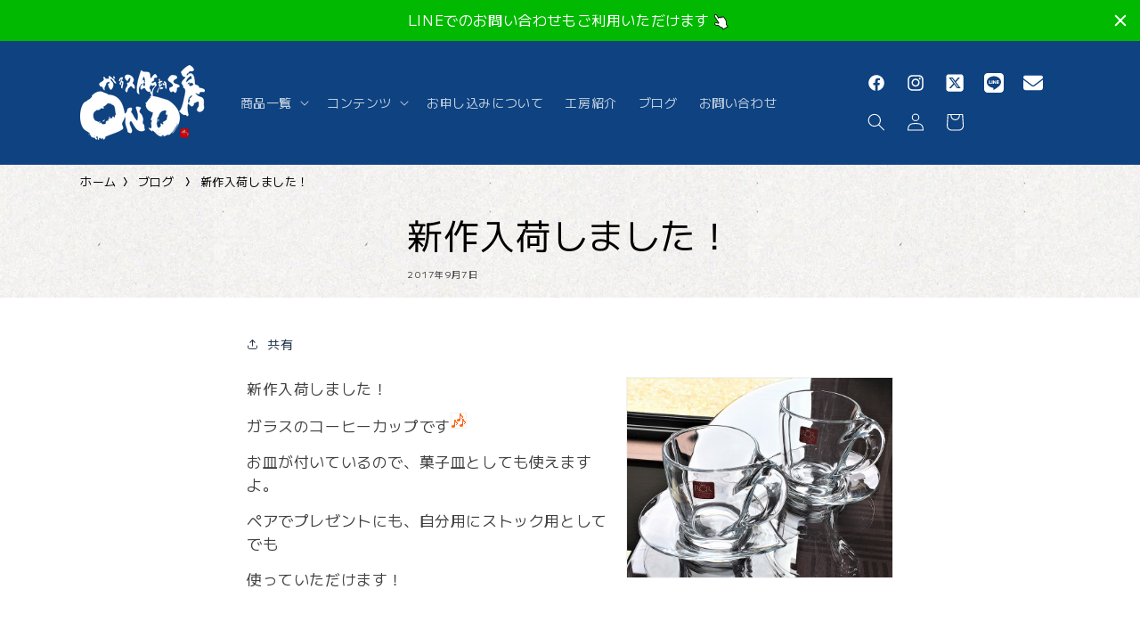

--- FILE ---
content_type: text/html; charset=utf-8
request_url: https://ono-gift.com/blogs/blog/1127
body_size: 58869
content:
<!doctype html>
<html class="no-js" lang="ja">
  <head>
    <meta charset="utf-8">
    <meta http-equiv="X-UA-Compatible" content="IE=edge">
    <meta name="viewport" content="width=device-width,initial-scale=1">
    <meta name="theme-color" content="">
    <link rel="canonical" href="https://ono-gift.com/blogs/blog/1127">
    <link rel="stylesheet" href="https://use.fontawesome.com/releases/v6.4.0/css/all.css"><link rel="icon" type="image/png" href="//ono-gift.com/cdn/shop/files/fabicon.png?crop=center&height=32&v=1709105533&width=32"><link rel="preconnect" href="https://fonts.shopifycdn.com" crossorigin><title>
      新作入荷しました！
 &ndash; ガラス彫刻工房ONO - 株式会社C&#39;s</title>

    
      <meta name="description" content="新作入荷しました！ ガラスのコーヒーカップです お皿が付いているので、菓子皿としても使えますよ。 ペアでプレゼントにも、自分用にストック用としてでも 使っていただけます！  ">
    

    

<meta property="og:site_name" content="ガラス彫刻工房ONO - 株式会社C&#39;s">
<meta property="og:url" content="https://ono-gift.com/blogs/blog/1127">
<meta property="og:title" content="新作入荷しました！">
<meta property="og:type" content="article">
<meta property="og:description" content="新作入荷しました！ ガラスのコーヒーカップです お皿が付いているので、菓子皿としても使えますよ。 ペアでプレゼントにも、自分用にストック用としてでも 使っていただけます！  "><meta property="og:image" content="http://ono-gift.com/cdn/shop/files/logo-navy_54a5447d-cb8d-43af-bb68-cc6cf2310cc7.png?v=1710148986">
  <meta property="og:image:secure_url" content="https://ono-gift.com/cdn/shop/files/logo-navy_54a5447d-cb8d-43af-bb68-cc6cf2310cc7.png?v=1710148986">
  <meta property="og:image:width" content="225">
  <meta property="og:image:height" content="135"><meta name="twitter:site" content="@infoono_gift"><meta name="twitter:card" content="summary_large_image">
<meta name="twitter:title" content="新作入荷しました！">
<meta name="twitter:description" content="新作入荷しました！ ガラスのコーヒーカップです お皿が付いているので、菓子皿としても使えますよ。 ペアでプレゼントにも、自分用にストック用としてでも 使っていただけます！  ">


    <script src="//ono-gift.com/cdn/shop/t/7/assets/constants.js?v=58251544750838685771726800992" defer="defer"></script>
    <script src="//ono-gift.com/cdn/shop/t/7/assets/pubsub.js?v=158357773527763999511726800992" defer="defer"></script>
    <script src="//ono-gift.com/cdn/shop/t/7/assets/global.js?v=37284204640041572741726800992" defer="defer"></script><script src="//ono-gift.com/cdn/shop/t/7/assets/animations.js?v=88693664871331136111726800992" defer="defer"></script><script>window.performance && window.performance.mark && window.performance.mark('shopify.content_for_header.start');</script><meta name="google-site-verification" content="oKPAR1mgV5fvOjVdXu9itlzHWWSdeMO8ABu2TW7DrzQ">
<meta id="shopify-digital-wallet" name="shopify-digital-wallet" content="/85968093503/digital_wallets/dialog">
<meta name="shopify-checkout-api-token" content="cd537dd9cf6e03f260cb4794a72cb329">
<link rel="alternate" type="application/atom+xml" title="Feed" href="/blogs/blog.atom" />
<script async="async" src="/checkouts/internal/preloads.js?locale=ja-JP"></script>
<link rel="preconnect" href="https://shop.app" crossorigin="anonymous">
<script async="async" src="https://shop.app/checkouts/internal/preloads.js?locale=ja-JP&shop_id=85968093503" crossorigin="anonymous"></script>
<script id="apple-pay-shop-capabilities" type="application/json">{"shopId":85968093503,"countryCode":"JP","currencyCode":"JPY","merchantCapabilities":["supports3DS"],"merchantId":"gid:\/\/shopify\/Shop\/85968093503","merchantName":"ガラス彫刻工房ONO - 株式会社C's","requiredBillingContactFields":["postalAddress","email","phone"],"requiredShippingContactFields":["postalAddress","email","phone"],"shippingType":"shipping","supportedNetworks":["visa","masterCard","amex","jcb","discover"],"total":{"type":"pending","label":"ガラス彫刻工房ONO - 株式会社C's","amount":"1.00"},"shopifyPaymentsEnabled":true,"supportsSubscriptions":true}</script>
<script id="shopify-features" type="application/json">{"accessToken":"cd537dd9cf6e03f260cb4794a72cb329","betas":["rich-media-storefront-analytics"],"domain":"ono-gift.com","predictiveSearch":false,"shopId":85968093503,"locale":"ja"}</script>
<script>var Shopify = Shopify || {};
Shopify.shop = "xn-mck0a9jv87kugm29b4sh.myshopify.com";
Shopify.locale = "ja";
Shopify.currency = {"active":"JPY","rate":"1.0"};
Shopify.country = "JP";
Shopify.theme = {"name":"最新","id":172637192511,"schema_name":"Dawn","schema_version":"13.0.0","theme_store_id":887,"role":"main"};
Shopify.theme.handle = "null";
Shopify.theme.style = {"id":null,"handle":null};
Shopify.cdnHost = "ono-gift.com/cdn";
Shopify.routes = Shopify.routes || {};
Shopify.routes.root = "/";</script>
<script type="module">!function(o){(o.Shopify=o.Shopify||{}).modules=!0}(window);</script>
<script>!function(o){function n(){var o=[];function n(){o.push(Array.prototype.slice.apply(arguments))}return n.q=o,n}var t=o.Shopify=o.Shopify||{};t.loadFeatures=n(),t.autoloadFeatures=n()}(window);</script>
<script>
  window.ShopifyPay = window.ShopifyPay || {};
  window.ShopifyPay.apiHost = "shop.app\/pay";
  window.ShopifyPay.redirectState = null;
</script>
<script id="shop-js-analytics" type="application/json">{"pageType":"article"}</script>
<script defer="defer" async type="module" src="//ono-gift.com/cdn/shopifycloud/shop-js/modules/v2/client.init-shop-cart-sync_0MstufBG.ja.esm.js"></script>
<script defer="defer" async type="module" src="//ono-gift.com/cdn/shopifycloud/shop-js/modules/v2/chunk.common_jll-23Z1.esm.js"></script>
<script defer="defer" async type="module" src="//ono-gift.com/cdn/shopifycloud/shop-js/modules/v2/chunk.modal_HXih6-AF.esm.js"></script>
<script type="module">
  await import("//ono-gift.com/cdn/shopifycloud/shop-js/modules/v2/client.init-shop-cart-sync_0MstufBG.ja.esm.js");
await import("//ono-gift.com/cdn/shopifycloud/shop-js/modules/v2/chunk.common_jll-23Z1.esm.js");
await import("//ono-gift.com/cdn/shopifycloud/shop-js/modules/v2/chunk.modal_HXih6-AF.esm.js");

  window.Shopify.SignInWithShop?.initShopCartSync?.({"fedCMEnabled":true,"windoidEnabled":true});

</script>
<script>
  window.Shopify = window.Shopify || {};
  if (!window.Shopify.featureAssets) window.Shopify.featureAssets = {};
  window.Shopify.featureAssets['shop-js'] = {"shop-cart-sync":["modules/v2/client.shop-cart-sync_DN7iwvRY.ja.esm.js","modules/v2/chunk.common_jll-23Z1.esm.js","modules/v2/chunk.modal_HXih6-AF.esm.js"],"init-fed-cm":["modules/v2/client.init-fed-cm_DmZOWWut.ja.esm.js","modules/v2/chunk.common_jll-23Z1.esm.js","modules/v2/chunk.modal_HXih6-AF.esm.js"],"shop-cash-offers":["modules/v2/client.shop-cash-offers_HFfvn_Gz.ja.esm.js","modules/v2/chunk.common_jll-23Z1.esm.js","modules/v2/chunk.modal_HXih6-AF.esm.js"],"shop-login-button":["modules/v2/client.shop-login-button_BVN3pvk0.ja.esm.js","modules/v2/chunk.common_jll-23Z1.esm.js","modules/v2/chunk.modal_HXih6-AF.esm.js"],"pay-button":["modules/v2/client.pay-button_CyS_4GVi.ja.esm.js","modules/v2/chunk.common_jll-23Z1.esm.js","modules/v2/chunk.modal_HXih6-AF.esm.js"],"shop-button":["modules/v2/client.shop-button_zh22db91.ja.esm.js","modules/v2/chunk.common_jll-23Z1.esm.js","modules/v2/chunk.modal_HXih6-AF.esm.js"],"avatar":["modules/v2/client.avatar_BTnouDA3.ja.esm.js"],"init-windoid":["modules/v2/client.init-windoid_BlVJIuJ5.ja.esm.js","modules/v2/chunk.common_jll-23Z1.esm.js","modules/v2/chunk.modal_HXih6-AF.esm.js"],"init-shop-for-new-customer-accounts":["modules/v2/client.init-shop-for-new-customer-accounts_BqzwtUK7.ja.esm.js","modules/v2/client.shop-login-button_BVN3pvk0.ja.esm.js","modules/v2/chunk.common_jll-23Z1.esm.js","modules/v2/chunk.modal_HXih6-AF.esm.js"],"init-shop-email-lookup-coordinator":["modules/v2/client.init-shop-email-lookup-coordinator_DKDv3hKi.ja.esm.js","modules/v2/chunk.common_jll-23Z1.esm.js","modules/v2/chunk.modal_HXih6-AF.esm.js"],"init-shop-cart-sync":["modules/v2/client.init-shop-cart-sync_0MstufBG.ja.esm.js","modules/v2/chunk.common_jll-23Z1.esm.js","modules/v2/chunk.modal_HXih6-AF.esm.js"],"shop-toast-manager":["modules/v2/client.shop-toast-manager_BkVvTGW3.ja.esm.js","modules/v2/chunk.common_jll-23Z1.esm.js","modules/v2/chunk.modal_HXih6-AF.esm.js"],"init-customer-accounts":["modules/v2/client.init-customer-accounts_CZbUHFPX.ja.esm.js","modules/v2/client.shop-login-button_BVN3pvk0.ja.esm.js","modules/v2/chunk.common_jll-23Z1.esm.js","modules/v2/chunk.modal_HXih6-AF.esm.js"],"init-customer-accounts-sign-up":["modules/v2/client.init-customer-accounts-sign-up_C0QA8nCd.ja.esm.js","modules/v2/client.shop-login-button_BVN3pvk0.ja.esm.js","modules/v2/chunk.common_jll-23Z1.esm.js","modules/v2/chunk.modal_HXih6-AF.esm.js"],"shop-follow-button":["modules/v2/client.shop-follow-button_CSkbpFfm.ja.esm.js","modules/v2/chunk.common_jll-23Z1.esm.js","modules/v2/chunk.modal_HXih6-AF.esm.js"],"checkout-modal":["modules/v2/client.checkout-modal_rYdHFJTE.ja.esm.js","modules/v2/chunk.common_jll-23Z1.esm.js","modules/v2/chunk.modal_HXih6-AF.esm.js"],"shop-login":["modules/v2/client.shop-login_DeXIozZF.ja.esm.js","modules/v2/chunk.common_jll-23Z1.esm.js","modules/v2/chunk.modal_HXih6-AF.esm.js"],"lead-capture":["modules/v2/client.lead-capture_DGEoeVgo.ja.esm.js","modules/v2/chunk.common_jll-23Z1.esm.js","modules/v2/chunk.modal_HXih6-AF.esm.js"],"payment-terms":["modules/v2/client.payment-terms_BXPcfuME.ja.esm.js","modules/v2/chunk.common_jll-23Z1.esm.js","modules/v2/chunk.modal_HXih6-AF.esm.js"]};
</script>
<script>(function() {
  var isLoaded = false;
  function asyncLoad() {
    if (isLoaded) return;
    isLoaded = true;
    var urls = ["https:\/\/documents-app.mixlogue.jp\/scripts\/ue87f9sf8e7rd.min.js?shop=xn-mck0a9jv87kugm29b4sh.myshopify.com","https:\/\/documents-app.mixlogue.jp\/scripts\/reorder.js?shop=xn-mck0a9jv87kugm29b4sh.myshopify.com","https:\/\/cdn.hextom.com\/js\/quickannouncementbar.js?shop=xn-mck0a9jv87kugm29b4sh.myshopify.com"];
    for (var i = 0; i < urls.length; i++) {
      var s = document.createElement('script');
      s.type = 'text/javascript';
      s.async = true;
      s.src = urls[i];
      var x = document.getElementsByTagName('script')[0];
      x.parentNode.insertBefore(s, x);
    }
  };
  if(window.attachEvent) {
    window.attachEvent('onload', asyncLoad);
  } else {
    window.addEventListener('load', asyncLoad, false);
  }
})();</script>
<script id="__st">var __st={"a":85968093503,"offset":32400,"reqid":"b68a7b68-c226-403b-8706-2f8d8c333edd-1769339475","pageurl":"ono-gift.com\/blogs\/blog\/1127","s":"articles-609887584575","u":"5cbe3944365a","p":"article","rtyp":"article","rid":609887584575};</script>
<script>window.ShopifyPaypalV4VisibilityTracking = true;</script>
<script id="captcha-bootstrap">!function(){'use strict';const t='contact',e='account',n='new_comment',o=[[t,t],['blogs',n],['comments',n],[t,'customer']],c=[[e,'customer_login'],[e,'guest_login'],[e,'recover_customer_password'],[e,'create_customer']],r=t=>t.map((([t,e])=>`form[action*='/${t}']:not([data-nocaptcha='true']) input[name='form_type'][value='${e}']`)).join(','),a=t=>()=>t?[...document.querySelectorAll(t)].map((t=>t.form)):[];function s(){const t=[...o],e=r(t);return a(e)}const i='password',u='form_key',d=['recaptcha-v3-token','g-recaptcha-response','h-captcha-response',i],f=()=>{try{return window.sessionStorage}catch{return}},m='__shopify_v',_=t=>t.elements[u];function p(t,e,n=!1){try{const o=window.sessionStorage,c=JSON.parse(o.getItem(e)),{data:r}=function(t){const{data:e,action:n}=t;return t[m]||n?{data:e,action:n}:{data:t,action:n}}(c);for(const[e,n]of Object.entries(r))t.elements[e]&&(t.elements[e].value=n);n&&o.removeItem(e)}catch(o){console.error('form repopulation failed',{error:o})}}const l='form_type',E='cptcha';function T(t){t.dataset[E]=!0}const w=window,h=w.document,L='Shopify',v='ce_forms',y='captcha';let A=!1;((t,e)=>{const n=(g='f06e6c50-85a8-45c8-87d0-21a2b65856fe',I='https://cdn.shopify.com/shopifycloud/storefront-forms-hcaptcha/ce_storefront_forms_captcha_hcaptcha.v1.5.2.iife.js',D={infoText:'hCaptchaによる保護',privacyText:'プライバシー',termsText:'利用規約'},(t,e,n)=>{const o=w[L][v],c=o.bindForm;if(c)return c(t,g,e,D).then(n);var r;o.q.push([[t,g,e,D],n]),r=I,A||(h.body.append(Object.assign(h.createElement('script'),{id:'captcha-provider',async:!0,src:r})),A=!0)});var g,I,D;w[L]=w[L]||{},w[L][v]=w[L][v]||{},w[L][v].q=[],w[L][y]=w[L][y]||{},w[L][y].protect=function(t,e){n(t,void 0,e),T(t)},Object.freeze(w[L][y]),function(t,e,n,w,h,L){const[v,y,A,g]=function(t,e,n){const i=e?o:[],u=t?c:[],d=[...i,...u],f=r(d),m=r(i),_=r(d.filter((([t,e])=>n.includes(e))));return[a(f),a(m),a(_),s()]}(w,h,L),I=t=>{const e=t.target;return e instanceof HTMLFormElement?e:e&&e.form},D=t=>v().includes(t);t.addEventListener('submit',(t=>{const e=I(t);if(!e)return;const n=D(e)&&!e.dataset.hcaptchaBound&&!e.dataset.recaptchaBound,o=_(e),c=g().includes(e)&&(!o||!o.value);(n||c)&&t.preventDefault(),c&&!n&&(function(t){try{if(!f())return;!function(t){const e=f();if(!e)return;const n=_(t);if(!n)return;const o=n.value;o&&e.removeItem(o)}(t);const e=Array.from(Array(32),(()=>Math.random().toString(36)[2])).join('');!function(t,e){_(t)||t.append(Object.assign(document.createElement('input'),{type:'hidden',name:u})),t.elements[u].value=e}(t,e),function(t,e){const n=f();if(!n)return;const o=[...t.querySelectorAll(`input[type='${i}']`)].map((({name:t})=>t)),c=[...d,...o],r={};for(const[a,s]of new FormData(t).entries())c.includes(a)||(r[a]=s);n.setItem(e,JSON.stringify({[m]:1,action:t.action,data:r}))}(t,e)}catch(e){console.error('failed to persist form',e)}}(e),e.submit())}));const S=(t,e)=>{t&&!t.dataset[E]&&(n(t,e.some((e=>e===t))),T(t))};for(const o of['focusin','change'])t.addEventListener(o,(t=>{const e=I(t);D(e)&&S(e,y())}));const B=e.get('form_key'),M=e.get(l),P=B&&M;t.addEventListener('DOMContentLoaded',(()=>{const t=y();if(P)for(const e of t)e.elements[l].value===M&&p(e,B);[...new Set([...A(),...v().filter((t=>'true'===t.dataset.shopifyCaptcha))])].forEach((e=>S(e,t)))}))}(h,new URLSearchParams(w.location.search),n,t,e,['guest_login'])})(!0,!0)}();</script>
<script integrity="sha256-4kQ18oKyAcykRKYeNunJcIwy7WH5gtpwJnB7kiuLZ1E=" data-source-attribution="shopify.loadfeatures" defer="defer" src="//ono-gift.com/cdn/shopifycloud/storefront/assets/storefront/load_feature-a0a9edcb.js" crossorigin="anonymous"></script>
<script crossorigin="anonymous" defer="defer" src="//ono-gift.com/cdn/shopifycloud/storefront/assets/shopify_pay/storefront-65b4c6d7.js?v=20250812"></script>
<script data-source-attribution="shopify.dynamic_checkout.dynamic.init">var Shopify=Shopify||{};Shopify.PaymentButton=Shopify.PaymentButton||{isStorefrontPortableWallets:!0,init:function(){window.Shopify.PaymentButton.init=function(){};var t=document.createElement("script");t.src="https://ono-gift.com/cdn/shopifycloud/portable-wallets/latest/portable-wallets.ja.js",t.type="module",document.head.appendChild(t)}};
</script>
<script data-source-attribution="shopify.dynamic_checkout.buyer_consent">
  function portableWalletsHideBuyerConsent(e){var t=document.getElementById("shopify-buyer-consent"),n=document.getElementById("shopify-subscription-policy-button");t&&n&&(t.classList.add("hidden"),t.setAttribute("aria-hidden","true"),n.removeEventListener("click",e))}function portableWalletsShowBuyerConsent(e){var t=document.getElementById("shopify-buyer-consent"),n=document.getElementById("shopify-subscription-policy-button");t&&n&&(t.classList.remove("hidden"),t.removeAttribute("aria-hidden"),n.addEventListener("click",e))}window.Shopify?.PaymentButton&&(window.Shopify.PaymentButton.hideBuyerConsent=portableWalletsHideBuyerConsent,window.Shopify.PaymentButton.showBuyerConsent=portableWalletsShowBuyerConsent);
</script>
<script data-source-attribution="shopify.dynamic_checkout.cart.bootstrap">document.addEventListener("DOMContentLoaded",(function(){function t(){return document.querySelector("shopify-accelerated-checkout-cart, shopify-accelerated-checkout")}if(t())Shopify.PaymentButton.init();else{new MutationObserver((function(e,n){t()&&(Shopify.PaymentButton.init(),n.disconnect())})).observe(document.body,{childList:!0,subtree:!0})}}));
</script>
<link id="shopify-accelerated-checkout-styles" rel="stylesheet" media="screen" href="https://ono-gift.com/cdn/shopifycloud/portable-wallets/latest/accelerated-checkout-backwards-compat.css" crossorigin="anonymous">
<style id="shopify-accelerated-checkout-cart">
        #shopify-buyer-consent {
  margin-top: 1em;
  display: inline-block;
  width: 100%;
}

#shopify-buyer-consent.hidden {
  display: none;
}

#shopify-subscription-policy-button {
  background: none;
  border: none;
  padding: 0;
  text-decoration: underline;
  font-size: inherit;
  cursor: pointer;
}

#shopify-subscription-policy-button::before {
  box-shadow: none;
}

      </style>
<script id="sections-script" data-sections="header" defer="defer" src="//ono-gift.com/cdn/shop/t/7/compiled_assets/scripts.js?v=1605"></script>
<script>window.performance && window.performance.mark && window.performance.mark('shopify.content_for_header.end');</script>


    <style data-shopify>
      @font-face {
  font-family: "M PLUS 1";
  font-weight: 400;
  font-style: normal;
  font-display: swap;
  src: url("//ono-gift.com/cdn/fonts/m_plus_1/mplus1_n4.cad2f08174e6ebea7ec6b4709ac9bfdc6c234e9f.woff2") format("woff2"),
       url("//ono-gift.com/cdn/fonts/m_plus_1/mplus1_n4.758166fcd30f332323a69ebe95534c872722d3cd.woff") format("woff");
}

      @font-face {
  font-family: "M PLUS 1";
  font-weight: 700;
  font-style: normal;
  font-display: swap;
  src: url("//ono-gift.com/cdn/fonts/m_plus_1/mplus1_n7.d41cba0c4d40e89ddcdcdaf3f80e93020d5dde1a.woff2") format("woff2"),
       url("//ono-gift.com/cdn/fonts/m_plus_1/mplus1_n7.97c542408f5d240c748f12a4b8be393707ae1e55.woff") format("woff");
}

      
      
      @font-face {
  font-family: "M PLUS 1";
  font-weight: 400;
  font-style: normal;
  font-display: swap;
  src: url("//ono-gift.com/cdn/fonts/m_plus_1/mplus1_n4.cad2f08174e6ebea7ec6b4709ac9bfdc6c234e9f.woff2") format("woff2"),
       url("//ono-gift.com/cdn/fonts/m_plus_1/mplus1_n4.758166fcd30f332323a69ebe95534c872722d3cd.woff") format("woff");
}


      
        :root,
        .color-scheme-1 {
          --color-background: 255,255,255;
        
          --gradient-background: #ffffff;
        

        

        --color-foreground: 0,0,0;
        --color-background-contrast: 191,191,191;
        --color-shadow: 18,18,18;
        --color-button: 34,52,74;
        --color-button-text: 255,255,255;
        --color-secondary-button: 255,255,255;
        --color-secondary-button-text: 34,52,74;
        --color-link: 34,52,74;
        --color-badge-foreground: 0,0,0;
        --color-badge-background: 255,255,255;
        --color-badge-border: 0,0,0;
        --payment-terms-background-color: rgb(255 255 255);
      }
      
        
        .color-scheme-2 {
          --color-background: 243,243,243;
        
          --gradient-background: #f3f3f3;
        

        

        --color-foreground: 18,18,18;
        --color-background-contrast: 179,179,179;
        --color-shadow: 18,18,18;
        --color-button: 18,18,18;
        --color-button-text: 243,243,243;
        --color-secondary-button: 243,243,243;
        --color-secondary-button-text: 18,18,18;
        --color-link: 18,18,18;
        --color-badge-foreground: 18,18,18;
        --color-badge-background: 243,243,243;
        --color-badge-border: 18,18,18;
        --payment-terms-background-color: rgb(243 243 243);
      }
      
        
        .color-scheme-3 {
          --color-background: 36,40,51;
        
          --gradient-background: #242833;
        

        

        --color-foreground: 255,255,255;
        --color-background-contrast: 47,52,66;
        --color-shadow: 18,18,18;
        --color-button: 255,255,255;
        --color-button-text: 0,0,0;
        --color-secondary-button: 36,40,51;
        --color-secondary-button-text: 255,255,255;
        --color-link: 255,255,255;
        --color-badge-foreground: 255,255,255;
        --color-badge-background: 36,40,51;
        --color-badge-border: 255,255,255;
        --payment-terms-background-color: rgb(36 40 51);
      }
      
        
        .color-scheme-4 {
          --color-background: 18,18,18;
        
          --gradient-background: #121212;
        

        

        --color-foreground: 255,255,255;
        --color-background-contrast: 146,146,146;
        --color-shadow: 18,18,18;
        --color-button: 255,255,255;
        --color-button-text: 18,18,18;
        --color-secondary-button: 18,18,18;
        --color-secondary-button-text: 255,255,255;
        --color-link: 255,255,255;
        --color-badge-foreground: 255,255,255;
        --color-badge-background: 18,18,18;
        --color-badge-border: 255,255,255;
        --payment-terms-background-color: rgb(18 18 18);
      }
      
        
        .color-scheme-5 {
          --color-background: 51,79,180;
        
          --gradient-background: #334fb4;
        

        

        --color-foreground: 255,255,255;
        --color-background-contrast: 23,35,81;
        --color-shadow: 18,18,18;
        --color-button: 255,255,255;
        --color-button-text: 51,79,180;
        --color-secondary-button: 51,79,180;
        --color-secondary-button-text: 255,255,255;
        --color-link: 255,255,255;
        --color-badge-foreground: 255,255,255;
        --color-badge-background: 51,79,180;
        --color-badge-border: 255,255,255;
        --payment-terms-background-color: rgb(51 79 180);
      }
      
        
        .color-scheme-ed857114-c706-40f4-a9a2-fed32ff1a534 {
          --color-background: 34,52,74;
        
          --gradient-background: #22344a;
        

        

        --color-foreground: 255,255,255;
        --color-background-contrast: 42,64,91;
        --color-shadow: 18,18,18;
        --color-button: 255,255,255;
        --color-button-text: 18,18,18;
        --color-secondary-button: 34,52,74;
        --color-secondary-button-text: 255,255,255;
        --color-link: 255,255,255;
        --color-badge-foreground: 255,255,255;
        --color-badge-background: 34,52,74;
        --color-badge-border: 255,255,255;
        --payment-terms-background-color: rgb(34 52 74);
      }
      
        
        .color-scheme-1c943bb3-9c39-4437-90b2-8f45b5cb54a0 {
          --color-background: 14,66,128;
        
          --gradient-background: #0e4280;
        

        

        --color-foreground: 255,255,255;
        --color-background-contrast: 17,78,151;
        --color-shadow: 18,18,18;
        --color-button: 255,255,255;
        --color-button-text: 18,18,18;
        --color-secondary-button: 14,66,128;
        --color-secondary-button-text: 255,255,255;
        --color-link: 255,255,255;
        --color-badge-foreground: 255,255,255;
        --color-badge-background: 14,66,128;
        --color-badge-border: 255,255,255;
        --payment-terms-background-color: rgb(14 66 128);
      }
      
        
        .color-scheme-31eb39a5-8ca8-4bac-8714-2ee16de85632 {
          --color-background: 207,207,202;
        
          --gradient-background: #cfcfca;
        

        

        --color-foreground: 34,52,74;
        --color-background-contrast: 146,146,135;
        --color-shadow: 18,18,18;
        --color-button: 34,52,74;
        --color-button-text: 255,255,255;
        --color-secondary-button: 207,207,202;
        --color-secondary-button-text: 34,52,74;
        --color-link: 34,52,74;
        --color-badge-foreground: 34,52,74;
        --color-badge-background: 207,207,202;
        --color-badge-border: 34,52,74;
        --payment-terms-background-color: rgb(207 207 202);
      }
      
        
        .color-scheme-8cb1eab2-391a-48bd-ab47-03dcd58435bf {
          --color-background: 84,62,62;
        
          --gradient-background: #543e3e;
        

        

        --color-foreground: 0,0,0;
        --color-background-contrast: 11,8,8;
        --color-shadow: 18,18,18;
        --color-button: 34,52,74;
        --color-button-text: 255,255,255;
        --color-secondary-button: 84,62,62;
        --color-secondary-button-text: 34,52,74;
        --color-link: 34,52,74;
        --color-badge-foreground: 0,0,0;
        --color-badge-background: 84,62,62;
        --color-badge-border: 0,0,0;
        --payment-terms-background-color: rgb(84 62 62);
      }
      

      body, .color-scheme-1, .color-scheme-2, .color-scheme-3, .color-scheme-4, .color-scheme-5, .color-scheme-ed857114-c706-40f4-a9a2-fed32ff1a534, .color-scheme-1c943bb3-9c39-4437-90b2-8f45b5cb54a0, .color-scheme-31eb39a5-8ca8-4bac-8714-2ee16de85632, .color-scheme-8cb1eab2-391a-48bd-ab47-03dcd58435bf {
        color: rgba(var(--color-foreground), 0.75);
        background-color: rgb(var(--color-background));
      }

      :root {
        --font-body-family: "M PLUS 1", sans-serif;
        --font-body-style: normal;
        --font-body-weight: 400;
        --font-body-weight-bold: 700;

        --font-heading-family: "M PLUS 1", sans-serif;
        --font-heading-style: normal;
        --font-heading-weight: 400;

        --font-body-scale: 1.0;
        --font-heading-scale: 1.0;

        --media-padding: px;
        --media-border-opacity: 0.05;
        --media-border-width: 1px;
        --media-radius: 0px;
        --media-shadow-opacity: 0.0;
        --media-shadow-horizontal-offset: 0px;
        --media-shadow-vertical-offset: 4px;
        --media-shadow-blur-radius: 5px;
        --media-shadow-visible: 0;

        --page-width: 120rem;
        --page-width-margin: 0rem;

        --product-card-image-padding: 0.0rem;
        --product-card-corner-radius: 0.0rem;
        --product-card-text-alignment: left;
        --product-card-border-width: 0.0rem;
        --product-card-border-opacity: 0.1;
        --product-card-shadow-opacity: 0.0;
        --product-card-shadow-visible: 0;
        --product-card-shadow-horizontal-offset: 0.0rem;
        --product-card-shadow-vertical-offset: 0.4rem;
        --product-card-shadow-blur-radius: 0.5rem;

        --collection-card-image-padding: 0.0rem;
        --collection-card-corner-radius: 0.0rem;
        --collection-card-text-alignment: left;
        --collection-card-border-width: 0.0rem;
        --collection-card-border-opacity: 0.1;
        --collection-card-shadow-opacity: 0.0;
        --collection-card-shadow-visible: 0;
        --collection-card-shadow-horizontal-offset: 0.0rem;
        --collection-card-shadow-vertical-offset: 0.4rem;
        --collection-card-shadow-blur-radius: 0.5rem;

        --blog-card-image-padding: 0.0rem;
        --blog-card-corner-radius: 0.0rem;
        --blog-card-text-alignment: left;
        --blog-card-border-width: 0.0rem;
        --blog-card-border-opacity: 0.1;
        --blog-card-shadow-opacity: 0.0;
        --blog-card-shadow-visible: 0;
        --blog-card-shadow-horizontal-offset: 0.0rem;
        --blog-card-shadow-vertical-offset: 0.4rem;
        --blog-card-shadow-blur-radius: 0.5rem;

        --badge-corner-radius: 4.0rem;

        --popup-border-width: 1px;
        --popup-border-opacity: 0.1;
        --popup-corner-radius: 0px;
        --popup-shadow-opacity: 0.05;
        --popup-shadow-horizontal-offset: 0px;
        --popup-shadow-vertical-offset: 4px;
        --popup-shadow-blur-radius: 5px;

        --drawer-border-width: 1px;
        --drawer-border-opacity: 0.1;
        --drawer-shadow-opacity: 0.0;
        --drawer-shadow-horizontal-offset: 0px;
        --drawer-shadow-vertical-offset: 4px;
        --drawer-shadow-blur-radius: 5px;

        --spacing-sections-desktop: 0px;
        --spacing-sections-mobile: 0px;

        --grid-desktop-vertical-spacing: 8px;
        --grid-desktop-horizontal-spacing: 8px;
        --grid-mobile-vertical-spacing: 4px;
        --grid-mobile-horizontal-spacing: 4px;

        --text-boxes-border-opacity: 0.1;
        --text-boxes-border-width: 0px;
        --text-boxes-radius: 0px;
        --text-boxes-shadow-opacity: 0.0;
        --text-boxes-shadow-visible: 0;
        --text-boxes-shadow-horizontal-offset: 0px;
        --text-boxes-shadow-vertical-offset: 4px;
        --text-boxes-shadow-blur-radius: 5px;

        --buttons-radius: 0px;
        --buttons-radius-outset: 0px;
        --buttons-border-width: 1px;
        --buttons-border-opacity: 1.0;
        --buttons-shadow-opacity: 0.0;
        --buttons-shadow-visible: 0;
        --buttons-shadow-horizontal-offset: 0px;
        --buttons-shadow-vertical-offset: 4px;
        --buttons-shadow-blur-radius: 5px;
        --buttons-border-offset: 0px;

        --inputs-radius: 0px;
        --inputs-border-width: 1px;
        --inputs-border-opacity: 0.55;
        --inputs-shadow-opacity: 0.0;
        --inputs-shadow-horizontal-offset: 0px;
        --inputs-margin-offset: 0px;
        --inputs-shadow-vertical-offset: 4px;
        --inputs-shadow-blur-radius: 5px;
        --inputs-radius-outset: 0px;

        --variant-pills-radius: 40px;
        --variant-pills-border-width: 1px;
        --variant-pills-border-opacity: 0.55;
        --variant-pills-shadow-opacity: 0.0;
        --variant-pills-shadow-horizontal-offset: 0px;
        --variant-pills-shadow-vertical-offset: 4px;
        --variant-pills-shadow-blur-radius: 5px;
      }

      *,
      *::before,
      *::after {
        box-sizing: inherit;
      }

      html {
        box-sizing: border-box;
        font-size: calc(var(--font-body-scale) * 62.5%);
        height: 100%;
      }

      body {
        display: grid;
        grid-template-rows: auto auto 1fr auto;
        grid-template-columns: 100%;
        min-height: 100%;
        margin: 0;
        font-size: 1.5rem;
        letter-spacing: 0.06rem;
        line-height: calc(1 + 0.8 / var(--font-body-scale));
        font-family: var(--font-body-family);
        font-style: var(--font-body-style);
        font-weight: var(--font-body-weight);
      }

      @media screen and (min-width: 750px) {
        body {
          font-size: 1.6rem;
        }
      }
    </style>

    <link href="//ono-gift.com/cdn/shop/t/7/assets/base.css?v=93405971894151239851726800992" rel="stylesheet" type="text/css" media="all" />
    <link href="//ono-gift.com/cdn/shop/t/7/assets/style.css?v=38117433815005566071726800992" rel="stylesheet" type="text/css" media="all" />
<link rel="preload" as="font" href="//ono-gift.com/cdn/fonts/m_plus_1/mplus1_n4.cad2f08174e6ebea7ec6b4709ac9bfdc6c234e9f.woff2" type="font/woff2" crossorigin><link rel="preload" as="font" href="//ono-gift.com/cdn/fonts/m_plus_1/mplus1_n4.cad2f08174e6ebea7ec6b4709ac9bfdc6c234e9f.woff2" type="font/woff2" crossorigin><link
        rel="stylesheet"
        href="//ono-gift.com/cdn/shop/t/7/assets/component-predictive-search.css?v=118923337488134913561726800992"
        media="print"
        onload="this.media='all'"
      ><script>
      document.documentElement.className = document.documentElement.className.replace('no-js', 'js');
      if (Shopify.designMode) {
        document.documentElement.classList.add('shopify-design-mode');
      }
    </script>
  <script>window.is_hulkpo_installed=true</script>

   <script type="application/ld+json">
    {
      "@context" : "https://schema.org",
      "@type" : "WebSite",
      "name" : "ガラス彫刻工房ONO",
      "url" : "https://ono-gift.com/"
    }
  </script>
  
  <!-- BEGIN app block: shopify://apps/lookfy-gallery/blocks/app-embed/596af5f6-9933-4730-95c2-f7d8d52a0c3e --><!-- BEGIN app snippet: javascript -->
<script type="text/javascript">
window.lfPageType??="article";
window.lfPageId??="";
window.lfHandle??="";
window.lfShopID??="85968093503";
window.lfShopUrl??="https://ono-gift.com";
window.lfIsoCode??="ja";
window.lfCountry??="ja";
window.lfLanguages??=[{"shop_locale":{"locale":"ja","enabled":true,"primary":true,"published":true}}];
window.lfCurrencyFormat??="{{amount_no_decimals}}円";
window.lfMoneyFormat??="{{amount_no_decimals}}円";
window.lfCartAdd??="/cart/add";
window.lfCartUrl??="/cart";
window.lfShopLang??={"add_to_cart_select":"{attribute_label} を選択","choose_options":"オプションを選択","add_to_cart":"カートに追加","add_all_to_cart":"すべてカートに追加","sold_out":"売り切れ","load_more":"もっと見る","badge_discount":"割引","sale":"セール","description":"商品説明","in_this_photo":"このメディア内","shop_the_look":"ルックを購入","view_full_details":"詳細を見る","shop_now":"今すぐ購入","volume_pricing":"まとめ買い割引あり","all":"すべて"};
window.lfShopTrans??=null;
window.lfCustomJs??=null;
window.lfCustomCss??=null;
window.lfPopupCss??=null;
window.lfTooltipPosition??="normal";
window.lfPlan??="free";
window.lfPlanDev??="";
window.lfHeading??=null;
window.lfStlFont??=null;
window.lfLibs??={};
</script><style data-shopify>


</style><!-- END app snippet -->
<!-- END app block --><!-- BEGIN app block: shopify://apps/hulk-form-builder/blocks/app-embed/b6b8dd14-356b-4725-a4ed-77232212b3c3 --><!-- BEGIN app snippet: hulkapps-formbuilder-theme-ext --><script type="text/javascript">
  
  if (typeof window.formbuilder_customer != "object") {
        window.formbuilder_customer = {}
  }

  window.hulkFormBuilder = {
    form_data: {},
    shop_data: {"shop_Q1aUsqOxoWw-gAu745tHzQ":{"shop_uuid":"Q1aUsqOxoWw-gAu745tHzQ","shop_timezone":"Asia\/Tokyo","shop_id":103113,"shop_is_after_submit_enabled":true,"shop_shopify_plan":"Basic","shop_shopify_domain":"xn-mck0a9jv87kugm29b4sh.myshopify.com","shop_created_at":"2024-03-17T22:33:30.150-05:00","is_skip_metafield":false,"shop_deleted":false,"shop_disabled":false}},
    settings_data: {"shop_settings":{"shop_customise_msgs":[],"default_customise_msgs":{"is_required":"is required","thank_you":"Thank you! The form was submitted successfully.","processing":"Processing...","valid_data":"Please provide valid data","valid_email":"Provide valid email format","valid_tags":"HTML Tags are not allowed","valid_phone":"Provide valid phone number","valid_captcha":"Please provide valid captcha response","valid_url":"Provide valid URL","only_number_alloud":"Provide valid number in","number_less":"must be less than","number_more":"must be more than","image_must_less":"Image must be less than 20MB","image_number":"Images allowed","image_extension":"Invalid extension! Please provide image file","error_image_upload":"Error in image upload. Please try again.","error_file_upload":"Error in file upload. Please try again.","your_response":"Your response","error_form_submit":"Error occur.Please try again after sometime.","email_submitted":"Form with this email is already submitted","invalid_email_by_zerobounce":"The email address you entered appears to be invalid. Please check it and try again.","download_file":"Download file","card_details_invalid":"Your card details are invalid","card_details":"Card details","please_enter_card_details":"Please enter card details","card_number":"Card number","exp_mm":"Exp MM","exp_yy":"Exp YY","crd_cvc":"CVV","payment_value":"Payment amount","please_enter_payment_amount":"Please enter payment amount","address1":"Address line 1","address2":"Address line 2","city":"City","province":"Province","zipcode":"Zip code","country":"Country","blocked_domain":"This form does not accept addresses from","file_must_less":"File must be less than 20MB","file_extension":"Invalid extension! Please provide file","only_file_number_alloud":"files allowed","previous":"Previous","next":"Next","must_have_a_input":"Please enter at least one field.","please_enter_required_data":"Please enter required data","atleast_one_special_char":"Include at least one special character","atleast_one_lowercase_char":"Include at least one lowercase character","atleast_one_uppercase_char":"Include at least one uppercase character","atleast_one_number":"Include at least one number","must_have_8_chars":"Must have 8 characters long","be_between_8_and_12_chars":"Be between 8 and 12 characters long","please_select":"Please Select","phone_submitted":"Form with this phone number is already submitted","user_res_parse_error":"Error while submitting the form","valid_same_values":"values must be same","product_choice_clear_selection":"Clear Selection","picture_choice_clear_selection":"Clear Selection","remove_all_for_file_image_upload":"Remove All","invalid_file_type_for_image_upload":"You can't upload files of this type.","invalid_file_type_for_signature_upload":"You can't upload files of this type.","max_files_exceeded_for_file_upload":"You can not upload any more files.","max_files_exceeded_for_image_upload":"You can not upload any more files.","file_already_exist":"File already uploaded","max_limit_exceed":"You have added the maximum number of text fields.","cancel_upload_for_file_upload":"Cancel upload","cancel_upload_for_image_upload":"Cancel upload","cancel_upload_for_signature_upload":"Cancel upload"},"shop_blocked_domains":[]}},
    features_data: {"shop_plan_features":{"shop_plan_features":["unlimited-forms","full-design-customization","export-form-submissions","multiple-recipients-for-form-submissions","multiple-admin-notifications","enable-captcha","unlimited-file-uploads","save-submitted-form-data","set-auto-response-message","conditional-logic","form-banner","save-as-draft-facility","include-user-response-in-admin-email","disable-form-submission","file-upload"]}},
    shop: null,
    shop_id: null,
    plan_features: null,
    validateDoubleQuotes: false,
    assets: {
      extraFunctions: "https://cdn.shopify.com/extensions/019bb5ee-ec40-7527-955d-c1b8751eb060/form-builder-by-hulkapps-50/assets/extra-functions.js",
      extraStyles: "https://cdn.shopify.com/extensions/019bb5ee-ec40-7527-955d-c1b8751eb060/form-builder-by-hulkapps-50/assets/extra-styles.css",
      bootstrapStyles: "https://cdn.shopify.com/extensions/019bb5ee-ec40-7527-955d-c1b8751eb060/form-builder-by-hulkapps-50/assets/theme-app-extension-bootstrap.css"
    },
    translations: {
      htmlTagNotAllowed: "HTML Tags are not allowed",
      sqlQueryNotAllowed: "SQL Queries are not allowed",
      doubleQuoteNotAllowed: "Double quotes are not allowed",
      vorwerkHttpWwwNotAllowed: "The words \u0026#39;http\u0026#39; and \u0026#39;www\u0026#39; are not allowed. Please remove them and try again.",
      maxTextFieldsReached: "You have added the maximum number of text fields.",
      avoidNegativeWords: "Avoid negative words: Don\u0026#39;t use negative words in your contact message.",
      customDesignOnly: "This form is for custom designs requests. For general inquiries please contact our team at info@stagheaddesigns.com",
      zerobounceApiErrorMsg: "We couldn\u0026#39;t verify your email due to a technical issue. Please try again later.",
    }

  }

  

  window.FbThemeAppExtSettingsHash = {}
  
</script><!-- END app snippet --><!-- END app block --><link href="https://cdn.shopify.com/extensions/019bcb20-4751-713e-b466-6bd1702e3b39/private-pro-password-page-lock-115/assets/password-protection.css" rel="stylesheet" type="text/css" media="all">
<script src="https://cdn.shopify.com/extensions/019b92df-1966-750c-943d-a8ced4b05ac2/option-cli3-369/assets/gpomain.js" type="text/javascript" defer="defer"></script>
<script src="https://cdn.shopify.com/extensions/019bdeb5-0f88-74c2-bca8-b9ed42b1e34f/lookfy-lookbook-gallery-766/assets/lookfy.js" type="text/javascript" defer="defer"></script>
<link href="https://cdn.shopify.com/extensions/019bdeb5-0f88-74c2-bca8-b9ed42b1e34f/lookfy-lookbook-gallery-766/assets/lookfy.css" rel="stylesheet" type="text/css" media="all">
<script src="https://cdn.shopify.com/extensions/019bc2d0-0f91-74d4-a43b-076b6407206d/quick-announcement-bar-prod-97/assets/quickannouncementbar.js" type="text/javascript" defer="defer"></script>
<script src="https://cdn.shopify.com/extensions/019bb5ee-ec40-7527-955d-c1b8751eb060/form-builder-by-hulkapps-50/assets/form-builder-script.js" type="text/javascript" defer="defer"></script>
<link href="https://monorail-edge.shopifysvc.com" rel="dns-prefetch">
<script>(function(){if ("sendBeacon" in navigator && "performance" in window) {try {var session_token_from_headers = performance.getEntriesByType('navigation')[0].serverTiming.find(x => x.name == '_s').description;} catch {var session_token_from_headers = undefined;}var session_cookie_matches = document.cookie.match(/_shopify_s=([^;]*)/);var session_token_from_cookie = session_cookie_matches && session_cookie_matches.length === 2 ? session_cookie_matches[1] : "";var session_token = session_token_from_headers || session_token_from_cookie || "";function handle_abandonment_event(e) {var entries = performance.getEntries().filter(function(entry) {return /monorail-edge.shopifysvc.com/.test(entry.name);});if (!window.abandonment_tracked && entries.length === 0) {window.abandonment_tracked = true;var currentMs = Date.now();var navigation_start = performance.timing.navigationStart;var payload = {shop_id: 85968093503,url: window.location.href,navigation_start,duration: currentMs - navigation_start,session_token,page_type: "article"};window.navigator.sendBeacon("https://monorail-edge.shopifysvc.com/v1/produce", JSON.stringify({schema_id: "online_store_buyer_site_abandonment/1.1",payload: payload,metadata: {event_created_at_ms: currentMs,event_sent_at_ms: currentMs}}));}}window.addEventListener('pagehide', handle_abandonment_event);}}());</script>
<script id="web-pixels-manager-setup">(function e(e,d,r,n,o){if(void 0===o&&(o={}),!Boolean(null===(a=null===(i=window.Shopify)||void 0===i?void 0:i.analytics)||void 0===a?void 0:a.replayQueue)){var i,a;window.Shopify=window.Shopify||{};var t=window.Shopify;t.analytics=t.analytics||{};var s=t.analytics;s.replayQueue=[],s.publish=function(e,d,r){return s.replayQueue.push([e,d,r]),!0};try{self.performance.mark("wpm:start")}catch(e){}var l=function(){var e={modern:/Edge?\/(1{2}[4-9]|1[2-9]\d|[2-9]\d{2}|\d{4,})\.\d+(\.\d+|)|Firefox\/(1{2}[4-9]|1[2-9]\d|[2-9]\d{2}|\d{4,})\.\d+(\.\d+|)|Chrom(ium|e)\/(9{2}|\d{3,})\.\d+(\.\d+|)|(Maci|X1{2}).+ Version\/(15\.\d+|(1[6-9]|[2-9]\d|\d{3,})\.\d+)([,.]\d+|)( \(\w+\)|)( Mobile\/\w+|) Safari\/|Chrome.+OPR\/(9{2}|\d{3,})\.\d+\.\d+|(CPU[ +]OS|iPhone[ +]OS|CPU[ +]iPhone|CPU IPhone OS|CPU iPad OS)[ +]+(15[._]\d+|(1[6-9]|[2-9]\d|\d{3,})[._]\d+)([._]\d+|)|Android:?[ /-](13[3-9]|1[4-9]\d|[2-9]\d{2}|\d{4,})(\.\d+|)(\.\d+|)|Android.+Firefox\/(13[5-9]|1[4-9]\d|[2-9]\d{2}|\d{4,})\.\d+(\.\d+|)|Android.+Chrom(ium|e)\/(13[3-9]|1[4-9]\d|[2-9]\d{2}|\d{4,})\.\d+(\.\d+|)|SamsungBrowser\/([2-9]\d|\d{3,})\.\d+/,legacy:/Edge?\/(1[6-9]|[2-9]\d|\d{3,})\.\d+(\.\d+|)|Firefox\/(5[4-9]|[6-9]\d|\d{3,})\.\d+(\.\d+|)|Chrom(ium|e)\/(5[1-9]|[6-9]\d|\d{3,})\.\d+(\.\d+|)([\d.]+$|.*Safari\/(?![\d.]+ Edge\/[\d.]+$))|(Maci|X1{2}).+ Version\/(10\.\d+|(1[1-9]|[2-9]\d|\d{3,})\.\d+)([,.]\d+|)( \(\w+\)|)( Mobile\/\w+|) Safari\/|Chrome.+OPR\/(3[89]|[4-9]\d|\d{3,})\.\d+\.\d+|(CPU[ +]OS|iPhone[ +]OS|CPU[ +]iPhone|CPU IPhone OS|CPU iPad OS)[ +]+(10[._]\d+|(1[1-9]|[2-9]\d|\d{3,})[._]\d+)([._]\d+|)|Android:?[ /-](13[3-9]|1[4-9]\d|[2-9]\d{2}|\d{4,})(\.\d+|)(\.\d+|)|Mobile Safari.+OPR\/([89]\d|\d{3,})\.\d+\.\d+|Android.+Firefox\/(13[5-9]|1[4-9]\d|[2-9]\d{2}|\d{4,})\.\d+(\.\d+|)|Android.+Chrom(ium|e)\/(13[3-9]|1[4-9]\d|[2-9]\d{2}|\d{4,})\.\d+(\.\d+|)|Android.+(UC? ?Browser|UCWEB|U3)[ /]?(15\.([5-9]|\d{2,})|(1[6-9]|[2-9]\d|\d{3,})\.\d+)\.\d+|SamsungBrowser\/(5\.\d+|([6-9]|\d{2,})\.\d+)|Android.+MQ{2}Browser\/(14(\.(9|\d{2,})|)|(1[5-9]|[2-9]\d|\d{3,})(\.\d+|))(\.\d+|)|K[Aa][Ii]OS\/(3\.\d+|([4-9]|\d{2,})\.\d+)(\.\d+|)/},d=e.modern,r=e.legacy,n=navigator.userAgent;return n.match(d)?"modern":n.match(r)?"legacy":"unknown"}(),u="modern"===l?"modern":"legacy",c=(null!=n?n:{modern:"",legacy:""})[u],f=function(e){return[e.baseUrl,"/wpm","/b",e.hashVersion,"modern"===e.buildTarget?"m":"l",".js"].join("")}({baseUrl:d,hashVersion:r,buildTarget:u}),m=function(e){var d=e.version,r=e.bundleTarget,n=e.surface,o=e.pageUrl,i=e.monorailEndpoint;return{emit:function(e){var a=e.status,t=e.errorMsg,s=(new Date).getTime(),l=JSON.stringify({metadata:{event_sent_at_ms:s},events:[{schema_id:"web_pixels_manager_load/3.1",payload:{version:d,bundle_target:r,page_url:o,status:a,surface:n,error_msg:t},metadata:{event_created_at_ms:s}}]});if(!i)return console&&console.warn&&console.warn("[Web Pixels Manager] No Monorail endpoint provided, skipping logging."),!1;try{return self.navigator.sendBeacon.bind(self.navigator)(i,l)}catch(e){}var u=new XMLHttpRequest;try{return u.open("POST",i,!0),u.setRequestHeader("Content-Type","text/plain"),u.send(l),!0}catch(e){return console&&console.warn&&console.warn("[Web Pixels Manager] Got an unhandled error while logging to Monorail."),!1}}}}({version:r,bundleTarget:l,surface:e.surface,pageUrl:self.location.href,monorailEndpoint:e.monorailEndpoint});try{o.browserTarget=l,function(e){var d=e.src,r=e.async,n=void 0===r||r,o=e.onload,i=e.onerror,a=e.sri,t=e.scriptDataAttributes,s=void 0===t?{}:t,l=document.createElement("script"),u=document.querySelector("head"),c=document.querySelector("body");if(l.async=n,l.src=d,a&&(l.integrity=a,l.crossOrigin="anonymous"),s)for(var f in s)if(Object.prototype.hasOwnProperty.call(s,f))try{l.dataset[f]=s[f]}catch(e){}if(o&&l.addEventListener("load",o),i&&l.addEventListener("error",i),u)u.appendChild(l);else{if(!c)throw new Error("Did not find a head or body element to append the script");c.appendChild(l)}}({src:f,async:!0,onload:function(){if(!function(){var e,d;return Boolean(null===(d=null===(e=window.Shopify)||void 0===e?void 0:e.analytics)||void 0===d?void 0:d.initialized)}()){var d=window.webPixelsManager.init(e)||void 0;if(d){var r=window.Shopify.analytics;r.replayQueue.forEach((function(e){var r=e[0],n=e[1],o=e[2];d.publishCustomEvent(r,n,o)})),r.replayQueue=[],r.publish=d.publishCustomEvent,r.visitor=d.visitor,r.initialized=!0}}},onerror:function(){return m.emit({status:"failed",errorMsg:"".concat(f," has failed to load")})},sri:function(e){var d=/^sha384-[A-Za-z0-9+/=]+$/;return"string"==typeof e&&d.test(e)}(c)?c:"",scriptDataAttributes:o}),m.emit({status:"loading"})}catch(e){m.emit({status:"failed",errorMsg:(null==e?void 0:e.message)||"Unknown error"})}}})({shopId: 85968093503,storefrontBaseUrl: "https://ono-gift.com",extensionsBaseUrl: "https://extensions.shopifycdn.com/cdn/shopifycloud/web-pixels-manager",monorailEndpoint: "https://monorail-edge.shopifysvc.com/unstable/produce_batch",surface: "storefront-renderer",enabledBetaFlags: ["2dca8a86"],webPixelsConfigList: [{"id":"1809776959","configuration":"{\"accountID\":\"lookfy-d0b0f97f-06ca-4e86-993f-9326f7d4cdde|||0\"}","eventPayloadVersion":"v1","runtimeContext":"STRICT","scriptVersion":"3c51ddc37cc35217c63ea0db5b237abd","type":"APP","apiClientId":60983508993,"privacyPurposes":["ANALYTICS","MARKETING","SALE_OF_DATA"],"dataSharingAdjustments":{"protectedCustomerApprovalScopes":["read_customer_personal_data"]}},{"id":"540082495","configuration":"{\"config\":\"{\\\"pixel_id\\\":\\\"G-GE2427FB5P\\\",\\\"target_country\\\":\\\"JP\\\",\\\"gtag_events\\\":[{\\\"type\\\":\\\"begin_checkout\\\",\\\"action_label\\\":\\\"G-GE2427FB5P\\\"},{\\\"type\\\":\\\"search\\\",\\\"action_label\\\":\\\"G-GE2427FB5P\\\"},{\\\"type\\\":\\\"view_item\\\",\\\"action_label\\\":[\\\"G-GE2427FB5P\\\",\\\"MC-2MSMPSKRK9\\\"]},{\\\"type\\\":\\\"purchase\\\",\\\"action_label\\\":[\\\"G-GE2427FB5P\\\",\\\"MC-2MSMPSKRK9\\\"]},{\\\"type\\\":\\\"page_view\\\",\\\"action_label\\\":[\\\"G-GE2427FB5P\\\",\\\"MC-2MSMPSKRK9\\\"]},{\\\"type\\\":\\\"add_payment_info\\\",\\\"action_label\\\":\\\"G-GE2427FB5P\\\"},{\\\"type\\\":\\\"add_to_cart\\\",\\\"action_label\\\":\\\"G-GE2427FB5P\\\"}],\\\"enable_monitoring_mode\\\":false}\"}","eventPayloadVersion":"v1","runtimeContext":"OPEN","scriptVersion":"b2a88bafab3e21179ed38636efcd8a93","type":"APP","apiClientId":1780363,"privacyPurposes":[],"dataSharingAdjustments":{"protectedCustomerApprovalScopes":["read_customer_address","read_customer_email","read_customer_name","read_customer_personal_data","read_customer_phone"]}},{"id":"384237887","configuration":"{\"pixel_id\":\"284763528042582\",\"pixel_type\":\"facebook_pixel\",\"metaapp_system_user_token\":\"-\"}","eventPayloadVersion":"v1","runtimeContext":"OPEN","scriptVersion":"ca16bc87fe92b6042fbaa3acc2fbdaa6","type":"APP","apiClientId":2329312,"privacyPurposes":["ANALYTICS","MARKETING","SALE_OF_DATA"],"dataSharingAdjustments":{"protectedCustomerApprovalScopes":["read_customer_address","read_customer_email","read_customer_name","read_customer_personal_data","read_customer_phone"]}},{"id":"shopify-app-pixel","configuration":"{}","eventPayloadVersion":"v1","runtimeContext":"STRICT","scriptVersion":"0450","apiClientId":"shopify-pixel","type":"APP","privacyPurposes":["ANALYTICS","MARKETING"]},{"id":"shopify-custom-pixel","eventPayloadVersion":"v1","runtimeContext":"LAX","scriptVersion":"0450","apiClientId":"shopify-pixel","type":"CUSTOM","privacyPurposes":["ANALYTICS","MARKETING"]}],isMerchantRequest: false,initData: {"shop":{"name":"ガラス彫刻工房ONO - 株式会社C's","paymentSettings":{"currencyCode":"JPY"},"myshopifyDomain":"xn-mck0a9jv87kugm29b4sh.myshopify.com","countryCode":"JP","storefrontUrl":"https:\/\/ono-gift.com"},"customer":null,"cart":null,"checkout":null,"productVariants":[],"purchasingCompany":null},},"https://ono-gift.com/cdn","fcfee988w5aeb613cpc8e4bc33m6693e112",{"modern":"","legacy":""},{"shopId":"85968093503","storefrontBaseUrl":"https:\/\/ono-gift.com","extensionBaseUrl":"https:\/\/extensions.shopifycdn.com\/cdn\/shopifycloud\/web-pixels-manager","surface":"storefront-renderer","enabledBetaFlags":"[\"2dca8a86\"]","isMerchantRequest":"false","hashVersion":"fcfee988w5aeb613cpc8e4bc33m6693e112","publish":"custom","events":"[[\"page_viewed\",{}]]"});</script><script>
  window.ShopifyAnalytics = window.ShopifyAnalytics || {};
  window.ShopifyAnalytics.meta = window.ShopifyAnalytics.meta || {};
  window.ShopifyAnalytics.meta.currency = 'JPY';
  var meta = {"page":{"pageType":"article","resourceType":"article","resourceId":609887584575,"requestId":"b68a7b68-c226-403b-8706-2f8d8c333edd-1769339475"}};
  for (var attr in meta) {
    window.ShopifyAnalytics.meta[attr] = meta[attr];
  }
</script>
<script class="analytics">
  (function () {
    var customDocumentWrite = function(content) {
      var jquery = null;

      if (window.jQuery) {
        jquery = window.jQuery;
      } else if (window.Checkout && window.Checkout.$) {
        jquery = window.Checkout.$;
      }

      if (jquery) {
        jquery('body').append(content);
      }
    };

    var hasLoggedConversion = function(token) {
      if (token) {
        return document.cookie.indexOf('loggedConversion=' + token) !== -1;
      }
      return false;
    }

    var setCookieIfConversion = function(token) {
      if (token) {
        var twoMonthsFromNow = new Date(Date.now());
        twoMonthsFromNow.setMonth(twoMonthsFromNow.getMonth() + 2);

        document.cookie = 'loggedConversion=' + token + '; expires=' + twoMonthsFromNow;
      }
    }

    var trekkie = window.ShopifyAnalytics.lib = window.trekkie = window.trekkie || [];
    if (trekkie.integrations) {
      return;
    }
    trekkie.methods = [
      'identify',
      'page',
      'ready',
      'track',
      'trackForm',
      'trackLink'
    ];
    trekkie.factory = function(method) {
      return function() {
        var args = Array.prototype.slice.call(arguments);
        args.unshift(method);
        trekkie.push(args);
        return trekkie;
      };
    };
    for (var i = 0; i < trekkie.methods.length; i++) {
      var key = trekkie.methods[i];
      trekkie[key] = trekkie.factory(key);
    }
    trekkie.load = function(config) {
      trekkie.config = config || {};
      trekkie.config.initialDocumentCookie = document.cookie;
      var first = document.getElementsByTagName('script')[0];
      var script = document.createElement('script');
      script.type = 'text/javascript';
      script.onerror = function(e) {
        var scriptFallback = document.createElement('script');
        scriptFallback.type = 'text/javascript';
        scriptFallback.onerror = function(error) {
                var Monorail = {
      produce: function produce(monorailDomain, schemaId, payload) {
        var currentMs = new Date().getTime();
        var event = {
          schema_id: schemaId,
          payload: payload,
          metadata: {
            event_created_at_ms: currentMs,
            event_sent_at_ms: currentMs
          }
        };
        return Monorail.sendRequest("https://" + monorailDomain + "/v1/produce", JSON.stringify(event));
      },
      sendRequest: function sendRequest(endpointUrl, payload) {
        // Try the sendBeacon API
        if (window && window.navigator && typeof window.navigator.sendBeacon === 'function' && typeof window.Blob === 'function' && !Monorail.isIos12()) {
          var blobData = new window.Blob([payload], {
            type: 'text/plain'
          });

          if (window.navigator.sendBeacon(endpointUrl, blobData)) {
            return true;
          } // sendBeacon was not successful

        } // XHR beacon

        var xhr = new XMLHttpRequest();

        try {
          xhr.open('POST', endpointUrl);
          xhr.setRequestHeader('Content-Type', 'text/plain');
          xhr.send(payload);
        } catch (e) {
          console.log(e);
        }

        return false;
      },
      isIos12: function isIos12() {
        return window.navigator.userAgent.lastIndexOf('iPhone; CPU iPhone OS 12_') !== -1 || window.navigator.userAgent.lastIndexOf('iPad; CPU OS 12_') !== -1;
      }
    };
    Monorail.produce('monorail-edge.shopifysvc.com',
      'trekkie_storefront_load_errors/1.1',
      {shop_id: 85968093503,
      theme_id: 172637192511,
      app_name: "storefront",
      context_url: window.location.href,
      source_url: "//ono-gift.com/cdn/s/trekkie.storefront.8d95595f799fbf7e1d32231b9a28fd43b70c67d3.min.js"});

        };
        scriptFallback.async = true;
        scriptFallback.src = '//ono-gift.com/cdn/s/trekkie.storefront.8d95595f799fbf7e1d32231b9a28fd43b70c67d3.min.js';
        first.parentNode.insertBefore(scriptFallback, first);
      };
      script.async = true;
      script.src = '//ono-gift.com/cdn/s/trekkie.storefront.8d95595f799fbf7e1d32231b9a28fd43b70c67d3.min.js';
      first.parentNode.insertBefore(script, first);
    };
    trekkie.load(
      {"Trekkie":{"appName":"storefront","development":false,"defaultAttributes":{"shopId":85968093503,"isMerchantRequest":null,"themeId":172637192511,"themeCityHash":"7763894257429139748","contentLanguage":"ja","currency":"JPY","eventMetadataId":"9e8bfe07-b97b-4299-865f-36f09c183d20"},"isServerSideCookieWritingEnabled":true,"monorailRegion":"shop_domain","enabledBetaFlags":["65f19447"]},"Session Attribution":{},"S2S":{"facebookCapiEnabled":true,"source":"trekkie-storefront-renderer","apiClientId":580111}}
    );

    var loaded = false;
    trekkie.ready(function() {
      if (loaded) return;
      loaded = true;

      window.ShopifyAnalytics.lib = window.trekkie;

      var originalDocumentWrite = document.write;
      document.write = customDocumentWrite;
      try { window.ShopifyAnalytics.merchantGoogleAnalytics.call(this); } catch(error) {};
      document.write = originalDocumentWrite;

      window.ShopifyAnalytics.lib.page(null,{"pageType":"article","resourceType":"article","resourceId":609887584575,"requestId":"b68a7b68-c226-403b-8706-2f8d8c333edd-1769339475","shopifyEmitted":true});

      var match = window.location.pathname.match(/checkouts\/(.+)\/(thank_you|post_purchase)/)
      var token = match? match[1]: undefined;
      if (!hasLoggedConversion(token)) {
        setCookieIfConversion(token);
        
      }
    });


        var eventsListenerScript = document.createElement('script');
        eventsListenerScript.async = true;
        eventsListenerScript.src = "//ono-gift.com/cdn/shopifycloud/storefront/assets/shop_events_listener-3da45d37.js";
        document.getElementsByTagName('head')[0].appendChild(eventsListenerScript);

})();</script>
<script
  defer
  src="https://ono-gift.com/cdn/shopifycloud/perf-kit/shopify-perf-kit-3.0.4.min.js"
  data-application="storefront-renderer"
  data-shop-id="85968093503"
  data-render-region="gcp-us-east1"
  data-page-type="article"
  data-theme-instance-id="172637192511"
  data-theme-name="Dawn"
  data-theme-version="13.0.0"
  data-monorail-region="shop_domain"
  data-resource-timing-sampling-rate="10"
  data-shs="true"
  data-shs-beacon="true"
  data-shs-export-with-fetch="true"
  data-shs-logs-sample-rate="1"
  data-shs-beacon-endpoint="https://ono-gift.com/api/collect"
></script>
</head>

  <body class="gradient">
    <a class="skip-to-content-link button visually-hidden" href="#MainContent">
      コンテンツに進む
    </a><!-- BEGIN sections: header-group -->
<div id="shopify-section-sections--23564983599423__header" class="shopify-section shopify-section-group-header-group section-header"><link rel="stylesheet" href="//ono-gift.com/cdn/shop/t/7/assets/component-list-menu.css?v=151968516119678728991726800992" media="print" onload="this.media='all'">
<link rel="stylesheet" href="//ono-gift.com/cdn/shop/t/7/assets/component-search.css?v=165164710990765432851726800992" media="print" onload="this.media='all'">
<link rel="stylesheet" href="//ono-gift.com/cdn/shop/t/7/assets/component-menu-drawer.css?v=85170387104997277661726800992" media="print" onload="this.media='all'">
<link rel="stylesheet" href="//ono-gift.com/cdn/shop/t/7/assets/component-cart-notification.css?v=54116361853792938221726800992" media="print" onload="this.media='all'">
<link rel="stylesheet" href="//ono-gift.com/cdn/shop/t/7/assets/component-cart-items.css?v=136978088507021421401726800992" media="print" onload="this.media='all'"><link rel="stylesheet" href="//ono-gift.com/cdn/shop/t/7/assets/component-price.css?v=70172745017360139101726800992" media="print" onload="this.media='all'"><link rel="stylesheet" href="//ono-gift.com/cdn/shop/t/7/assets/component-mega-menu.css?v=10110889665867715061726800992" media="print" onload="this.media='all'">
  <noscript><link href="//ono-gift.com/cdn/shop/t/7/assets/component-mega-menu.css?v=10110889665867715061726800992" rel="stylesheet" type="text/css" media="all" /></noscript><noscript><link href="//ono-gift.com/cdn/shop/t/7/assets/component-list-menu.css?v=151968516119678728991726800992" rel="stylesheet" type="text/css" media="all" /></noscript>
<noscript><link href="//ono-gift.com/cdn/shop/t/7/assets/component-search.css?v=165164710990765432851726800992" rel="stylesheet" type="text/css" media="all" /></noscript>
<noscript><link href="//ono-gift.com/cdn/shop/t/7/assets/component-menu-drawer.css?v=85170387104997277661726800992" rel="stylesheet" type="text/css" media="all" /></noscript>
<noscript><link href="//ono-gift.com/cdn/shop/t/7/assets/component-cart-notification.css?v=54116361853792938221726800992" rel="stylesheet" type="text/css" media="all" /></noscript>
<noscript><link href="//ono-gift.com/cdn/shop/t/7/assets/component-cart-items.css?v=136978088507021421401726800992" rel="stylesheet" type="text/css" media="all" /></noscript>

<style>
  header-drawer {
    justify-self: start;
    margin-left: -1.2rem;
  }@media screen and (min-width: 990px) {
      header-drawer {
        display: none;
      }
    }.menu-drawer-container {
    display: flex;
  }

  .list-menu {
    list-style: none;
    padding: 0;
    margin: 0;
  }

  .list-menu--inline {
    display: inline-flex;
    flex-wrap: wrap;
  }

  summary.list-menu__item {
    padding-right: 2.7rem;
  }

  .list-menu__item {
    display: flex;
    align-items: center;
    line-height: calc(1 + 0.3 / var(--font-body-scale));
  }

  .list-menu__item--link {
    text-decoration: none;
    padding-bottom: 1rem;
    padding-top: 1rem;
    line-height: calc(1 + 0.8 / var(--font-body-scale));
  }

  @media screen and (min-width: 750px) {
    .list-menu__item--link {
      padding-bottom: 0.5rem;
      padding-top: 0.5rem;
    }
  }
</style><style data-shopify>.header {
    padding: 10px 3rem 10px 3rem;
  }

  .section-header {
    position: sticky; /* This is for fixing a Safari z-index issue. PR #2147 */
    margin-bottom: 0px;
  }

  @media screen and (min-width: 750px) {
    .section-header {
      margin-bottom: 0px;
    }
  }

  @media screen and (min-width: 990px) {
    .header {
      padding-top: 20px;
      padding-bottom: 20px;
    }
  }</style><script src="//ono-gift.com/cdn/shop/t/7/assets/details-disclosure.js?v=13653116266235556501726800992" defer="defer"></script>
<script src="//ono-gift.com/cdn/shop/t/7/assets/details-modal.js?v=25581673532751508451726800992" defer="defer"></script>
<script src="//ono-gift.com/cdn/shop/t/7/assets/cart-notification.js?v=133508293167896966491726800992" defer="defer"></script>
<script src="//ono-gift.com/cdn/shop/t/7/assets/search-form.js?v=133129549252120666541726800992" defer="defer"></script><svg xmlns="http://www.w3.org/2000/svg" class="hidden">
  <symbol id="icon-search" viewbox="0 0 18 19" fill="none">
    <path fill-rule="evenodd" clip-rule="evenodd" d="M11.03 11.68A5.784 5.784 0 112.85 3.5a5.784 5.784 0 018.18 8.18zm.26 1.12a6.78 6.78 0 11.72-.7l5.4 5.4a.5.5 0 11-.71.7l-5.41-5.4z" fill="currentColor"/>
  </symbol>

  <symbol id="icon-reset" class="icon icon-close"  fill="none" viewBox="0 0 18 18" stroke="currentColor">
    <circle r="8.5" cy="9" cx="9" stroke-opacity="0.2"/>
    <path d="M6.82972 6.82915L1.17193 1.17097" stroke-linecap="round" stroke-linejoin="round" transform="translate(5 5)"/>
    <path d="M1.22896 6.88502L6.77288 1.11523" stroke-linecap="round" stroke-linejoin="round" transform="translate(5 5)"/>
  </symbol>

  <symbol id="icon-close" class="icon icon-close" fill="none" viewBox="0 0 18 17">
    <path d="M.865 15.978a.5.5 0 00.707.707l7.433-7.431 7.579 7.282a.501.501 0 00.846-.37.5.5 0 00-.153-.351L9.712 8.546l7.417-7.416a.5.5 0 10-.707-.708L8.991 7.853 1.413.573a.5.5 0 10-.693.72l7.563 7.268-7.418 7.417z" fill="currentColor">
  </symbol>
</svg><sticky-header data-sticky-type="on-scroll-up" class="header-wrapper color-scheme-1c943bb3-9c39-4437-90b2-8f45b5cb54a0 gradient header-wrapper--border-bottom"><header class="header header--middle-left header--mobile-center page-width header--has-menu header--has-social header--has-account">

<header-drawer data-breakpoint="tablet">
  <details id="Details-menu-drawer-container" class="menu-drawer-container">
    <summary
      class="header__icon header__icon--menu header__icon--summary link focus-inset"
      aria-label="メニュー"
    >
      <span>
        <svg
  xmlns="http://www.w3.org/2000/svg"
  aria-hidden="true"
  focusable="false"
  class="icon icon-hamburger"
  fill="none"
  viewBox="0 0 18 16"
>
  <path d="M1 .5a.5.5 0 100 1h15.71a.5.5 0 000-1H1zM.5 8a.5.5 0 01.5-.5h15.71a.5.5 0 010 1H1A.5.5 0 01.5 8zm0 7a.5.5 0 01.5-.5h15.71a.5.5 0 010 1H1a.5.5 0 01-.5-.5z" fill="currentColor">
</svg>

        <svg
  xmlns="http://www.w3.org/2000/svg"
  aria-hidden="true"
  focusable="false"
  class="icon icon-close"
  fill="none"
  viewBox="0 0 18 17"
>
  <path d="M.865 15.978a.5.5 0 00.707.707l7.433-7.431 7.579 7.282a.501.501 0 00.846-.37.5.5 0 00-.153-.351L9.712 8.546l7.417-7.416a.5.5 0 10-.707-.708L8.991 7.853 1.413.573a.5.5 0 10-.693.72l7.563 7.268-7.418 7.417z" fill="currentColor">
</svg>

      </span>
    </summary>
    <div id="menu-drawer" class="gradient menu-drawer motion-reduce color-scheme-1">
      <div class="menu-drawer__inner-container">
        <div class="menu-drawer__navigation-container">
          <nav class="menu-drawer__navigation">
            <ul class="menu-drawer__menu has-submenu list-menu" role="list"><li><details id="Details-menu-drawer-menu-item-1">
                      <summary
                        id="HeaderDrawer-商品一覧"
                        class="menu-drawer__menu-item list-menu__item link link--text focus-inset"
                      >
                        商品一覧
                        <svg
  viewBox="0 0 14 10"
  fill="none"
  aria-hidden="true"
  focusable="false"
  class="icon icon-arrow"
  xmlns="http://www.w3.org/2000/svg"
>
  <path fill-rule="evenodd" clip-rule="evenodd" d="M8.537.808a.5.5 0 01.817-.162l4 4a.5.5 0 010 .708l-4 4a.5.5 0 11-.708-.708L11.793 5.5H1a.5.5 0 010-1h10.793L8.646 1.354a.5.5 0 01-.109-.546z" fill="currentColor">
</svg>

                        <svg aria-hidden="true" focusable="false" class="icon icon-caret" viewBox="0 0 10 6">
  <path fill-rule="evenodd" clip-rule="evenodd" d="M9.354.646a.5.5 0 00-.708 0L5 4.293 1.354.646a.5.5 0 00-.708.708l4 4a.5.5 0 00.708 0l4-4a.5.5 0 000-.708z" fill="currentColor">
</svg>

                      </summary>
                      <div
                        id="link-商品一覧"
                        class="menu-drawer__submenu has-submenu gradient motion-reduce"
                        tabindex="-1"
                      >
                        <div class="menu-drawer__inner-submenu">
                          <button class="menu-drawer__close-button link link--text focus-inset" aria-expanded="true">
                            <svg
  viewBox="0 0 14 10"
  fill="none"
  aria-hidden="true"
  focusable="false"
  class="icon icon-arrow"
  xmlns="http://www.w3.org/2000/svg"
>
  <path fill-rule="evenodd" clip-rule="evenodd" d="M8.537.808a.5.5 0 01.817-.162l4 4a.5.5 0 010 .708l-4 4a.5.5 0 11-.708-.708L11.793 5.5H1a.5.5 0 010-1h10.793L8.646 1.354a.5.5 0 01-.109-.546z" fill="currentColor">
</svg>

                            商品一覧
                          </button>
                          <ul class="menu-drawer__menu list-menu" role="list" tabindex="-1"><li><a
                                    id="HeaderDrawer-商品一覧-阪神タイガース承認グッズ"
                                    href="/collections/50"
                                    class="menu-drawer__menu-item link link--text list-menu__item focus-inset"
                                    
                                  >
                                    阪神タイガース承認グッズ
                                  </a></li><li><a
                                    id="HeaderDrawer-商品一覧-グラス"
                                    href="/collections/11"
                                    class="menu-drawer__menu-item link link--text list-menu__item focus-inset"
                                    
                                  >
                                    グラス
                                  </a></li><li><a
                                    id="HeaderDrawer-商品一覧-信楽焼"
                                    href="/collections/58"
                                    class="menu-drawer__menu-item link link--text list-menu__item focus-inset"
                                    
                                  >
                                    信楽焼
                                  </a></li><li><a
                                    id="HeaderDrawer-商品一覧-美濃焼"
                                    href="/collections/%E7%BE%8E%E6%BF%83%E7%84%BC"
                                    class="menu-drawer__menu-item link link--text list-menu__item focus-inset"
                                    
                                  >
                                    美濃焼
                                  </a></li><li><a
                                    id="HeaderDrawer-商品一覧-哺乳瓶"
                                    href="/collections/45"
                                    class="menu-drawer__menu-item link link--text list-menu__item focus-inset"
                                    
                                  >
                                    哺乳瓶
                                  </a></li><li><a
                                    id="HeaderDrawer-商品一覧-rayes-レイエス"
                                    href="/collections/52"
                                    class="menu-drawer__menu-item link link--text list-menu__item focus-inset"
                                    
                                  >
                                    RayES/レイエス
                                  </a></li><li><a
                                    id="HeaderDrawer-商品一覧-席札ロックグラス"
                                    href="/collections/57"
                                    class="menu-drawer__menu-item link link--text list-menu__item focus-inset"
                                    
                                  >
                                    席札ロックグラス
                                  </a></li><li><a
                                    id="HeaderDrawer-商品一覧-木箱シリーズ"
                                    href="/collections/53"
                                    class="menu-drawer__menu-item link link--text list-menu__item focus-inset"
                                    
                                  >
                                    木箱シリーズ
                                  </a></li><li><a
                                    id="HeaderDrawer-商品一覧-ボトル彫刻"
                                    href="/collections/68"
                                    class="menu-drawer__menu-item link link--text list-menu__item focus-inset"
                                    
                                  >
                                    ボトル彫刻
                                  </a></li><li><a
                                    id="HeaderDrawer-商品一覧-結婚-wedding"
                                    href="/collections/24"
                                    class="menu-drawer__menu-item link link--text list-menu__item focus-inset"
                                    
                                  >
                                    結婚　～Wedding～
                                  </a></li><li><a
                                    id="HeaderDrawer-商品一覧-会社"
                                    href="/collections/25"
                                    class="menu-drawer__menu-item link link--text list-menu__item focus-inset"
                                    
                                  >
                                    会社
                                  </a></li><li><a
                                    id="HeaderDrawer-商品一覧-誕生日-birth-day"
                                    href="/collections/26"
                                    class="menu-drawer__menu-item link link--text list-menu__item focus-inset"
                                    
                                  >
                                    誕生日　～Birth Day～
                                  </a></li><li><a
                                    id="HeaderDrawer-商品一覧-出産-birth"
                                    href="/collections/27"
                                    class="menu-drawer__menu-item link link--text list-menu__item focus-inset"
                                    
                                  >
                                    出産　～Birth～
                                  </a></li><li><a
                                    id="HeaderDrawer-商品一覧-長寿-古稀"
                                    href="/collections/34"
                                    class="menu-drawer__menu-item link link--text list-menu__item focus-inset"
                                    
                                  >
                                    長寿/古稀
                                  </a></li><li><a
                                    id="HeaderDrawer-商品一覧-フォトフレーム"
                                    href="/collections/12"
                                    class="menu-drawer__menu-item link link--text list-menu__item focus-inset"
                                    
                                  >
                                    フォトフレーム
                                  </a></li><li><a
                                    id="HeaderDrawer-商品一覧-ペットメモリアル"
                                    href="/collections/8"
                                    class="menu-drawer__menu-item link link--text list-menu__item focus-inset"
                                    
                                  >
                                    ペットメモリアル
                                  </a></li><li><a
                                    id="HeaderDrawer-商品一覧-エンディングプレート"
                                    href="/collections/46"
                                    class="menu-drawer__menu-item link link--text list-menu__item focus-inset"
                                    
                                  >
                                    エンディングプレート
                                  </a></li><li><a
                                    id="HeaderDrawer-商品一覧-お祝いプレート"
                                    href="/collections/48"
                                    class="menu-drawer__menu-item link link--text list-menu__item focus-inset"
                                    
                                  >
                                    お祝いプレート
                                  </a></li><li><a
                                    id="HeaderDrawer-商品一覧-パネル-板ガラス"
                                    href="/collections/10"
                                    class="menu-drawer__menu-item link link--text list-menu__item focus-inset"
                                    
                                  >
                                    パネル・板ガラス
                                  </a></li><li><a
                                    id="HeaderDrawer-商品一覧-その他"
                                    href="/collections/36"
                                    class="menu-drawer__menu-item link link--text list-menu__item focus-inset"
                                    
                                  >
                                    その他
                                  </a></li></ul>
                        </div>
                      </div>
                    </details></li><li><details id="Details-menu-drawer-menu-item-2">
                      <summary
                        id="HeaderDrawer-コンテンツ"
                        class="menu-drawer__menu-item list-menu__item link link--text focus-inset"
                      >
                        コンテンツ
                        <svg
  viewBox="0 0 14 10"
  fill="none"
  aria-hidden="true"
  focusable="false"
  class="icon icon-arrow"
  xmlns="http://www.w3.org/2000/svg"
>
  <path fill-rule="evenodd" clip-rule="evenodd" d="M8.537.808a.5.5 0 01.817-.162l4 4a.5.5 0 010 .708l-4 4a.5.5 0 11-.708-.708L11.793 5.5H1a.5.5 0 010-1h10.793L8.646 1.354a.5.5 0 01-.109-.546z" fill="currentColor">
</svg>

                        <svg aria-hidden="true" focusable="false" class="icon icon-caret" viewBox="0 0 10 6">
  <path fill-rule="evenodd" clip-rule="evenodd" d="M9.354.646a.5.5 0 00-.708 0L5 4.293 1.354.646a.5.5 0 00-.708.708l4 4a.5.5 0 00.708 0l4-4a.5.5 0 000-.708z" fill="currentColor">
</svg>

                      </summary>
                      <div
                        id="link-コンテンツ"
                        class="menu-drawer__submenu has-submenu gradient motion-reduce"
                        tabindex="-1"
                      >
                        <div class="menu-drawer__inner-submenu">
                          <button class="menu-drawer__close-button link link--text focus-inset" aria-expanded="true">
                            <svg
  viewBox="0 0 14 10"
  fill="none"
  aria-hidden="true"
  focusable="false"
  class="icon icon-arrow"
  xmlns="http://www.w3.org/2000/svg"
>
  <path fill-rule="evenodd" clip-rule="evenodd" d="M8.537.808a.5.5 0 01.817-.162l4 4a.5.5 0 010 .708l-4 4a.5.5 0 11-.708-.708L11.793 5.5H1a.5.5 0 010-1h10.793L8.646 1.354a.5.5 0 01-.109-.546z" fill="currentColor">
</svg>

                            コンテンツ
                          </button>
                          <ul class="menu-drawer__menu list-menu" role="list" tabindex="-1"><li><a
                                    id="HeaderDrawer-コンテンツ-工房ランキング"
                                    href="/pages/ranking"
                                    class="menu-drawer__menu-item link link--text list-menu__item focus-inset"
                                    
                                  >
                                    工房ランキング
                                  </a></li><li><a
                                    id="HeaderDrawer-コンテンツ-作品ギャラリー"
                                    href="/blogs/gallery"
                                    class="menu-drawer__menu-item link link--text list-menu__item focus-inset"
                                    
                                  >
                                    作品ギャラリー
                                  </a></li><li><a
                                    id="HeaderDrawer-コンテンツ-uv印刷"
                                    href="/blogs/uv-print"
                                    class="menu-drawer__menu-item link link--text list-menu__item focus-inset"
                                    
                                  >
                                    UV印刷
                                  </a></li><li><a
                                    id="HeaderDrawer-コンテンツ-メディア掲載情報"
                                    href="/blogs/media"
                                    class="menu-drawer__menu-item link link--text list-menu__item focus-inset"
                                    
                                  >
                                    メディア掲載情報
                                  </a></li><li><a
                                    id="HeaderDrawer-コンテンツ-best-哺乳瓶-写真集"
                                    href="/pages/best"
                                    class="menu-drawer__menu-item link link--text list-menu__item focus-inset"
                                    
                                  >
                                    BEST　哺乳瓶　写真集
                                  </a></li><li><details id="Details-menu-drawer-コンテンツ-オーダーメイドガラス彫刻">
                                    <summary
                                      id="HeaderDrawer-コンテンツ-オーダーメイドガラス彫刻"
                                      class="menu-drawer__menu-item link link--text list-menu__item focus-inset"
                                    >
                                      オーダーメイドガラス彫刻
                                      <svg
  viewBox="0 0 14 10"
  fill="none"
  aria-hidden="true"
  focusable="false"
  class="icon icon-arrow"
  xmlns="http://www.w3.org/2000/svg"
>
  <path fill-rule="evenodd" clip-rule="evenodd" d="M8.537.808a.5.5 0 01.817-.162l4 4a.5.5 0 010 .708l-4 4a.5.5 0 11-.708-.708L11.793 5.5H1a.5.5 0 010-1h10.793L8.646 1.354a.5.5 0 01-.109-.546z" fill="currentColor">
</svg>

                                      <svg aria-hidden="true" focusable="false" class="icon icon-caret" viewBox="0 0 10 6">
  <path fill-rule="evenodd" clip-rule="evenodd" d="M9.354.646a.5.5 0 00-.708 0L5 4.293 1.354.646a.5.5 0 00-.708.708l4 4a.5.5 0 00.708 0l4-4a.5.5 0 000-.708z" fill="currentColor">
</svg>

                                    </summary>
                                    <div
                                      id="childlink-オーダーメイドガラス彫刻"
                                      class="menu-drawer__submenu has-submenu gradient motion-reduce"
                                    >
                                      <button
                                        class="menu-drawer__close-button link link--text focus-inset"
                                        aria-expanded="true"
                                      >
                                        <svg
  viewBox="0 0 14 10"
  fill="none"
  aria-hidden="true"
  focusable="false"
  class="icon icon-arrow"
  xmlns="http://www.w3.org/2000/svg"
>
  <path fill-rule="evenodd" clip-rule="evenodd" d="M8.537.808a.5.5 0 01.817-.162l4 4a.5.5 0 010 .708l-4 4a.5.5 0 11-.708-.708L11.793 5.5H1a.5.5 0 010-1h10.793L8.646 1.354a.5.5 0 01-.109-.546z" fill="currentColor">
</svg>

                                        オーダーメイドガラス彫刻
                                      </button>
                                      <ul
                                        class="menu-drawer__menu list-menu"
                                        role="list"
                                        tabindex="-1"
                                      ><li>
                                            <a
                                              id="HeaderDrawer-コンテンツ-オーダーメイドガラス彫刻-手書き彫刻"
                                              href="/pages/handwriting-sculpture"
                                              class="menu-drawer__menu-item link link--text list-menu__item focus-inset"
                                              
                                            >
                                              手書き彫刻
                                            </a>
                                          </li><li>
                                            <a
                                              id="HeaderDrawer-コンテンツ-オーダーメイドガラス彫刻-写真彫刻"
                                              href="/pages/photo-sculpture"
                                              class="menu-drawer__menu-item link link--text list-menu__item focus-inset"
                                              
                                            >
                                              写真彫刻
                                            </a>
                                          </li></ul>
                                    </div>
                                  </details></li><li><a
                                    id="HeaderDrawer-コンテンツ-サンドブラスト教室"
                                    href="/pages/school"
                                    class="menu-drawer__menu-item link link--text list-menu__item focus-inset"
                                    
                                  >
                                    サンドブラスト教室
                                  </a></li><li><a
                                    id="HeaderDrawer-コンテンツ-結婚式ガラス彫刻"
                                    href="/pages/wedding"
                                    class="menu-drawer__menu-item link link--text list-menu__item focus-inset"
                                    
                                  >
                                    結婚式ガラス彫刻
                                  </a></li><li><a
                                    id="HeaderDrawer-コンテンツ-企業様向け作品集"
                                    href="/blogs/for-companies"
                                    class="menu-drawer__menu-item link link--text list-menu__item focus-inset"
                                    
                                  >
                                    企業様向け作品集
                                  </a></li><li><a
                                    id="HeaderDrawer-コンテンツ-rayes"
                                    href="/pages/rayes"
                                    class="menu-drawer__menu-item link link--text list-menu__item focus-inset"
                                    
                                  >
                                    RayES
                                  </a></li><li><a
                                    id="HeaderDrawer-コンテンツ-似顔絵彫刻"
                                    href="/pages/nigaoe"
                                    class="menu-drawer__menu-item link link--text list-menu__item focus-inset"
                                    
                                  >
                                    似顔絵彫刻
                                  </a></li><li><a
                                    id="HeaderDrawer-コンテンツ-書道彫刻"
                                    href="/pages/syodou"
                                    class="menu-drawer__menu-item link link--text list-menu__item focus-inset"
                                    
                                  >
                                    書道彫刻
                                  </a></li><li><a
                                    id="HeaderDrawer-コンテンツ-株式会社cs"
                                    href="/pages/company"
                                    class="menu-drawer__menu-item link link--text list-menu__item focus-inset"
                                    
                                  >
                                    株式会社C&#39;s
                                  </a></li></ul>
                        </div>
                      </div>
                    </details></li><li><a
                      id="HeaderDrawer-お申し込みについて"
                      href="/pages/apply"
                      class="menu-drawer__menu-item list-menu__item link link--text focus-inset"
                      
                    >
                      お申し込みについて
                    </a></li><li><a
                      id="HeaderDrawer-工房紹介"
                      href="/pages/studio"
                      class="menu-drawer__menu-item list-menu__item link link--text focus-inset"
                      
                    >
                      工房紹介
                    </a></li><li><a
                      id="HeaderDrawer-ブログ"
                      href="/blogs/blog"
                      class="menu-drawer__menu-item list-menu__item link link--text focus-inset"
                      
                    >
                      ブログ
                    </a></li><li><a
                      id="HeaderDrawer-お問い合わせ"
                      href="/pages/contact"
                      class="menu-drawer__menu-item list-menu__item link link--text focus-inset"
                      
                    >
                      お問い合わせ
                    </a></li></ul>
          </nav>
          <div class="menu-drawer__utility-links"><a
                href="/account/login"
                class="menu-drawer__account link focus-inset h5 medium-hide large-up-hide"
              >
                <svg
  xmlns="http://www.w3.org/2000/svg"
  aria-hidden="true"
  focusable="false"
  class="icon icon-account"
  fill="none"
  viewBox="0 0 18 19"
>
  <path fill-rule="evenodd" clip-rule="evenodd" d="M6 4.5a3 3 0 116 0 3 3 0 01-6 0zm3-4a4 4 0 100 8 4 4 0 000-8zm5.58 12.15c1.12.82 1.83 2.24 1.91 4.85H1.51c.08-2.6.79-4.03 1.9-4.85C4.66 11.75 6.5 11.5 9 11.5s4.35.26 5.58 1.15zM9 10.5c-2.5 0-4.65.24-6.17 1.35C1.27 12.98.5 14.93.5 18v.5h17V18c0-3.07-.77-5.02-2.33-6.15-1.52-1.1-3.67-1.35-6.17-1.35z" fill="currentColor">
</svg>

ログイン</a><div class="menu-drawer__localization header-localization">
</div><ul class="list list-social list-unstyled" role="list"><li class="list-social__item">
                  <a href="https://twitter.com/infoono_gift" class="list-social__link link">

<svg aria-hidden="true" focusable="false" class="icon icon-twitter" xmlns="http://www.w3.org/2000/svg"  height="10" width="10"  viewBox="0 0 448 512">
  <!--!Font Awesome Free 6.5.1 by @fontawesome - https://fontawesome.com License - https://fontawesome.com/license/free Copyright 2024 Fonticons, Inc.-->
  <path fill="currentColor" fill-rule="evenodd" d="M64 32C28.7 32 0 60.7 0 96V416c0 35.3 28.7 64 64 64H384c35.3 0 64-28.7 64-64V96c0-35.3-28.7-64-64-64H64zm297.1 84L257.3 234.6 379.4 396H283.8L209 298.1 123.3 396H75.8l111-126.9L69.7 116h98l67.7 89.5L313.6 116h47.5zM323.3 367.6L153.4 142.9H125.1L296.9 367.6h26.3z"/>
</svg><span class="visually-hidden">Twitter</span>
                  </a>
                </li><li class="list-social__item">
                  <a href="https://www.facebook.com/%E3%82%AC%E3%83%A9%E3%82%B9%E5%BD%AB%E5%88%BB%E5%B7%A5%E6%88%BFONO-107434146111713/" class="list-social__link link"><svg aria-hidden="true" focusable="false" class="icon icon-facebook" viewBox="0 0 20 20">
  <path fill="currentColor" d="M18 10.049C18 5.603 14.419 2 10 2c-4.419 0-8 3.603-8 8.049C2 14.067 4.925 17.396 8.75 18v-5.624H6.719v-2.328h2.03V8.275c0-2.017 1.195-3.132 3.023-3.132.874 0 1.79.158 1.79.158v1.98h-1.009c-.994 0-1.303.621-1.303 1.258v1.51h2.219l-.355 2.326H11.25V18c3.825-.604 6.75-3.933 6.75-7.951Z"/>
</svg>
<span class="visually-hidden">Facebook</span>
                  </a>
                </li><li class="list-social__item">
                  <a href="https://www.instagram.com/glass.onogift/" class="list-social__link link"><svg aria-hidden="true" focusable="false" class="icon icon-instagram" viewBox="0 0 20 20">
  <path fill="currentColor" fill-rule="evenodd" d="M13.23 3.492c-.84-.037-1.096-.046-3.23-.046-2.144 0-2.39.01-3.238.055-.776.027-1.195.164-1.487.273a2.43 2.43 0 0 0-.912.593 2.486 2.486 0 0 0-.602.922c-.11.282-.238.702-.274 1.486-.046.84-.046 1.095-.046 3.23 0 2.134.01 2.39.046 3.229.004.51.097 1.016.274 1.495.145.365.319.639.602.913.282.282.538.456.92.602.474.176.974.268 1.479.273.848.046 1.103.046 3.238.046 2.134 0 2.39-.01 3.23-.046.784-.036 1.203-.164 1.486-.273.374-.146.648-.329.921-.602.283-.283.447-.548.602-.922.177-.476.27-.979.274-1.486.037-.84.046-1.095.046-3.23 0-2.134-.01-2.39-.055-3.229-.027-.784-.164-1.204-.274-1.495a2.43 2.43 0 0 0-.593-.913 2.604 2.604 0 0 0-.92-.602c-.284-.11-.703-.237-1.488-.273ZM6.697 2.05c.857-.036 1.131-.045 3.302-.045 1.1-.014 2.202.001 3.302.045.664.014 1.321.14 1.943.374a3.968 3.968 0 0 1 1.414.922c.41.397.728.88.93 1.414.23.622.354 1.279.365 1.942C18 7.56 18 7.824 18 10.005c0 2.17-.01 2.444-.046 3.292-.036.858-.173 1.442-.374 1.943-.2.53-.474.976-.92 1.423a3.896 3.896 0 0 1-1.415.922c-.51.191-1.095.337-1.943.374-.857.036-1.122.045-3.302.045-2.171 0-2.445-.009-3.302-.055-.849-.027-1.432-.164-1.943-.364a4.152 4.152 0 0 1-1.414-.922 4.128 4.128 0 0 1-.93-1.423c-.183-.51-.329-1.085-.365-1.943C2.009 12.45 2 12.167 2 10.004c0-2.161 0-2.435.055-3.302.027-.848.164-1.432.365-1.942a4.44 4.44 0 0 1 .92-1.414 4.18 4.18 0 0 1 1.415-.93c.51-.183 1.094-.33 1.943-.366Zm.427 4.806a4.105 4.105 0 1 1 5.805 5.805 4.105 4.105 0 0 1-5.805-5.805Zm1.882 5.371a2.668 2.668 0 1 0 2.042-4.93 2.668 2.668 0 0 0-2.042 4.93Zm5.922-5.942a.958.958 0 1 1-1.355-1.355.958.958 0 0 1 1.355 1.355Z" clip-rule="evenodd"/>
</svg>
<span class="visually-hidden">Instagram</span>
                  </a>
                </li><li class="list-social__item">
                  <a href="https://lin.ee/FwfKH3y" class="list-social__link link"><svg aria-hidden="true" focusable="false" class="icon icon-line" xmlns="http://www.w3.org/2000/svg" height="10" width="10" viewBox="0 0 512 512">
    <!--!Font Awesome Free 6.5.1 by @fontawesome - https://fontawesome.com License - https://fontawesome.com/license/free Copyright 2024 Fonticons, Inc.-->
    <path fill="currentColor" fill-rule="evenodd" d="M311 196.8v81.3c0 2.1-1.6 3.7-3.7 3.7h-13c-1.3 0-2.4-.7-3-1.5l-37.3-50.3v48.2c0 2.1-1.6 3.7-3.7 3.7h-13c-2.1 0-3.7-1.6-3.7-3.7V196.9c0-2.1 1.6-3.7 3.7-3.7h12.9c1.1 0 2.4 .6 3 1.6l37.3 50.3V196.9c0-2.1 1.6-3.7 3.7-3.7h13c2.1-.1 3.8 1.6 3.8 3.5zm-93.7-3.7h-13c-2.1 0-3.7 1.6-3.7 3.7v81.3c0 2.1 1.6 3.7 3.7 3.7h13c2.1 0 3.7-1.6 3.7-3.7V196.8c0-1.9-1.6-3.7-3.7-3.7zm-31.4 68.1H150.3V196.8c0-2.1-1.6-3.7-3.7-3.7h-13c-2.1 0-3.7 1.6-3.7 3.7v81.3c0 1 .3 1.8 1 2.5c.7 .6 1.5 1 2.5 1h52.2c2.1 0 3.7-1.6 3.7-3.7v-13c0-1.9-1.6-3.7-3.5-3.7zm193.7-68.1H327.3c-1.9 0-3.7 1.6-3.7 3.7v81.3c0 1.9 1.6 3.7 3.7 3.7h52.2c2.1 0 3.7-1.6 3.7-3.7V265c0-2.1-1.6-3.7-3.7-3.7H344V247.7h35.5c2.1 0 3.7-1.6 3.7-3.7V230.9c0-2.1-1.6-3.7-3.7-3.7H344V213.5h35.5c2.1 0 3.7-1.6 3.7-3.7v-13c-.1-1.9-1.7-3.7-3.7-3.7zM512 93.4V419.4c-.1 51.2-42.1 92.7-93.4 92.6H92.6C41.4 511.9-.1 469.8 0 418.6V92.6C.1 41.4 42.2-.1 93.4 0H419.4c51.2 .1 92.7 42.1 92.6 93.4zM441.6 233.5c0-83.4-83.7-151.3-186.4-151.3s-186.4 67.9-186.4 151.3c0 74.7 66.3 137.4 155.9 149.3c21.8 4.7 19.3 12.7 14.4 42.1c-.8 4.7-3.8 18.4 16.1 10.1s107.3-63.2 146.5-108.2c27-29.7 39.9-59.8 39.9-93.1z"/>
</svg><span class="visually-hidden">Translation missing: ja.general.social.links.line</span>
                  </a>
                </li><li class="list-social__item">
                  <a href="/pages/contact" class="list-social__link link"><svg aria-hidden="true" focusable="false" class="icon icon-mail"  xmlns="http://www.w3.org/2000/svg" height="10" width="10" viewBox="0 0 512 512">
  <!--!Font Awesome Free 6.5.1 by @fontawesome - https://fontawesome.com License - https://fontawesome.com/license/free Copyright 2024 Fonticons, Inc.-->
  <path fill="currentColor" fill-rule="evenodd" d="M48 64C21.5 64 0 85.5 0 112c0 15.1 7.1 29.3 19.2 38.4L236.8 313.6c11.4 8.5 27 8.5 38.4 0L492.8 150.4c12.1-9.1 19.2-23.3 19.2-38.4c0-26.5-21.5-48-48-48H48zM0 176V384c0 35.3 28.7 64 64 64H448c35.3 0 64-28.7 64-64V176L294.4 339.2c-22.8 17.1-54 17.1-76.8 0L0 176z"/>
</svg><span class="visually-hidden">Translation missing: ja.general.social.links.mail</span>
                  </a>
                </li></ul>
          </div>
        </div>
      </div>
    </div>
  </details>
</header-drawer><a href="/" class="header__heading-link link link--text focus-inset"><div class="header__heading-logo-wrapper">
                
                <img src="//ono-gift.com/cdn/shop/files/logo.png?v=1707363026&amp;width=600" alt="ガラス彫刻工房ONO - 株式会社C&#39;s" srcset="//ono-gift.com/cdn/shop/files/logo.png?v=1707363026&amp;width=140 140w, //ono-gift.com/cdn/shop/files/logo.png?v=1707363026&amp;width=210 210w, //ono-gift.com/cdn/shop/files/logo.png?v=1707363026&amp;width=280 280w" width="140" height="84.0" loading="eager" class="header__heading-logo motion-reduce" sizes="(max-width: 280px) 50vw, 140px">
              </div></a>

<nav class="header__inline-menu">
  <ul class="list-menu list-menu--inline" role="list"><li><header-menu>
            <details id="Details-HeaderMenu-1" class="mega-menu">
              <summary
                id="HeaderMenu-商品一覧"
                class="header__menu-item list-menu__item link focus-inset"
              >
                <span
                >商品一覧</span>
                <svg aria-hidden="true" focusable="false" class="icon icon-caret" viewBox="0 0 10 6">
  <path fill-rule="evenodd" clip-rule="evenodd" d="M9.354.646a.5.5 0 00-.708 0L5 4.293 1.354.646a.5.5 0 00-.708.708l4 4a.5.5 0 00.708 0l4-4a.5.5 0 000-.708z" fill="currentColor">
</svg>

              </summary>
              <div
                id="MegaMenu-Content-1"
                class="mega-menu__content color-scheme-1 gradient motion-reduce global-settings-popup mega-menu__content-edit"
                tabindex="-1"
              >
                <ul
                  class="mega-menu__list page-width mega-menu__list--condensed"
                  role="list"
                ><li>
                      <a
                        id="HeaderMenu-商品一覧-阪神タイガース承認グッズ"
                        href="/collections/50"
                        class="mega-menu__link mega-menu__link--level-2 link"
                        
                      >
                        阪神タイガース承認グッズ
                      </a></li><li>
                      <a
                        id="HeaderMenu-商品一覧-グラス"
                        href="/collections/11"
                        class="mega-menu__link mega-menu__link--level-2 link"
                        
                      >
                        グラス
                      </a></li><li>
                      <a
                        id="HeaderMenu-商品一覧-信楽焼"
                        href="/collections/58"
                        class="mega-menu__link mega-menu__link--level-2 link"
                        
                      >
                        信楽焼
                      </a></li><li>
                      <a
                        id="HeaderMenu-商品一覧-美濃焼"
                        href="/collections/%E7%BE%8E%E6%BF%83%E7%84%BC"
                        class="mega-menu__link mega-menu__link--level-2 link"
                        
                      >
                        美濃焼
                      </a></li><li>
                      <a
                        id="HeaderMenu-商品一覧-哺乳瓶"
                        href="/collections/45"
                        class="mega-menu__link mega-menu__link--level-2 link"
                        
                      >
                        哺乳瓶
                      </a></li><li>
                      <a
                        id="HeaderMenu-商品一覧-rayes-レイエス"
                        href="/collections/52"
                        class="mega-menu__link mega-menu__link--level-2 link"
                        
                      >
                        RayES/レイエス
                      </a></li><li>
                      <a
                        id="HeaderMenu-商品一覧-席札ロックグラス"
                        href="/collections/57"
                        class="mega-menu__link mega-menu__link--level-2 link"
                        
                      >
                        席札ロックグラス
                      </a></li><li>
                      <a
                        id="HeaderMenu-商品一覧-木箱シリーズ"
                        href="/collections/53"
                        class="mega-menu__link mega-menu__link--level-2 link"
                        
                      >
                        木箱シリーズ
                      </a></li><li>
                      <a
                        id="HeaderMenu-商品一覧-ボトル彫刻"
                        href="/collections/68"
                        class="mega-menu__link mega-menu__link--level-2 link"
                        
                      >
                        ボトル彫刻
                      </a></li><li>
                      <a
                        id="HeaderMenu-商品一覧-結婚-wedding"
                        href="/collections/24"
                        class="mega-menu__link mega-menu__link--level-2 link"
                        
                      >
                        結婚　～Wedding～
                      </a></li><li>
                      <a
                        id="HeaderMenu-商品一覧-会社"
                        href="/collections/25"
                        class="mega-menu__link mega-menu__link--level-2 link"
                        
                      >
                        会社
                      </a></li><li>
                      <a
                        id="HeaderMenu-商品一覧-誕生日-birth-day"
                        href="/collections/26"
                        class="mega-menu__link mega-menu__link--level-2 link"
                        
                      >
                        誕生日　～Birth Day～
                      </a></li><li>
                      <a
                        id="HeaderMenu-商品一覧-出産-birth"
                        href="/collections/27"
                        class="mega-menu__link mega-menu__link--level-2 link"
                        
                      >
                        出産　～Birth～
                      </a></li><li>
                      <a
                        id="HeaderMenu-商品一覧-長寿-古稀"
                        href="/collections/34"
                        class="mega-menu__link mega-menu__link--level-2 link"
                        
                      >
                        長寿/古稀
                      </a></li><li>
                      <a
                        id="HeaderMenu-商品一覧-フォトフレーム"
                        href="/collections/12"
                        class="mega-menu__link mega-menu__link--level-2 link"
                        
                      >
                        フォトフレーム
                      </a></li><li>
                      <a
                        id="HeaderMenu-商品一覧-ペットメモリアル"
                        href="/collections/8"
                        class="mega-menu__link mega-menu__link--level-2 link"
                        
                      >
                        ペットメモリアル
                      </a></li><li>
                      <a
                        id="HeaderMenu-商品一覧-エンディングプレート"
                        href="/collections/46"
                        class="mega-menu__link mega-menu__link--level-2 link"
                        
                      >
                        エンディングプレート
                      </a></li><li>
                      <a
                        id="HeaderMenu-商品一覧-お祝いプレート"
                        href="/collections/48"
                        class="mega-menu__link mega-menu__link--level-2 link"
                        
                      >
                        お祝いプレート
                      </a></li><li>
                      <a
                        id="HeaderMenu-商品一覧-パネル-板ガラス"
                        href="/collections/10"
                        class="mega-menu__link mega-menu__link--level-2 link"
                        
                      >
                        パネル・板ガラス
                      </a></li><li>
                      <a
                        id="HeaderMenu-商品一覧-その他"
                        href="/collections/36"
                        class="mega-menu__link mega-menu__link--level-2 link"
                        
                      >
                        その他
                      </a></li></ul>
              </div>
            </details>
          </header-menu></li><li><header-menu>
            <details id="Details-HeaderMenu-2" class="mega-menu">
              <summary
                id="HeaderMenu-コンテンツ"
                class="header__menu-item list-menu__item link focus-inset"
              >
                <span
                >コンテンツ</span>
                <svg aria-hidden="true" focusable="false" class="icon icon-caret" viewBox="0 0 10 6">
  <path fill-rule="evenodd" clip-rule="evenodd" d="M9.354.646a.5.5 0 00-.708 0L5 4.293 1.354.646a.5.5 0 00-.708.708l4 4a.5.5 0 00.708 0l4-4a.5.5 0 000-.708z" fill="currentColor">
</svg>

              </summary>
              <div
                id="MegaMenu-Content-2"
                class="mega-menu__content color-scheme-1 gradient motion-reduce global-settings-popup mega-menu__content-edit"
                tabindex="-1"
              >
                <ul
                  class="mega-menu__list page-width"
                  role="list"
                ><li>
                      <a
                        id="HeaderMenu-コンテンツ-工房ランキング"
                        href="/pages/ranking"
                        class="mega-menu__link mega-menu__link--level-2 link"
                        
                      >
                        工房ランキング
                      </a></li><li>
                      <a
                        id="HeaderMenu-コンテンツ-作品ギャラリー"
                        href="/blogs/gallery"
                        class="mega-menu__link mega-menu__link--level-2 link"
                        
                      >
                        作品ギャラリー
                      </a></li><li>
                      <a
                        id="HeaderMenu-コンテンツ-uv印刷"
                        href="/blogs/uv-print"
                        class="mega-menu__link mega-menu__link--level-2 link"
                        
                      >
                        UV印刷
                      </a></li><li>
                      <a
                        id="HeaderMenu-コンテンツ-メディア掲載情報"
                        href="/blogs/media"
                        class="mega-menu__link mega-menu__link--level-2 link"
                        
                      >
                        メディア掲載情報
                      </a></li><li>
                      <a
                        id="HeaderMenu-コンテンツ-best-哺乳瓶-写真集"
                        href="/pages/best"
                        class="mega-menu__link mega-menu__link--level-2 link"
                        
                      >
                        BEST　哺乳瓶　写真集
                      </a></li><li>
                      <a
                        id="HeaderMenu-コンテンツ-オーダーメイドガラス彫刻"
                        href="/pages/madeto-order"
                        class="mega-menu__link mega-menu__link--level-2 link"
                        
                      >
                        オーダーメイドガラス彫刻
                      </a><ul class="list-unstyled" role="list"><li>
                              <a
                                id="HeaderMenu-コンテンツ-オーダーメイドガラス彫刻-手書き彫刻"
                                href="/pages/handwriting-sculpture"
                                class="mega-menu__link link"
                                
                              >
                                手書き彫刻
                              </a>
                            </li><li>
                              <a
                                id="HeaderMenu-コンテンツ-オーダーメイドガラス彫刻-写真彫刻"
                                href="/pages/photo-sculpture"
                                class="mega-menu__link link"
                                
                              >
                                写真彫刻
                              </a>
                            </li></ul></li><li>
                      <a
                        id="HeaderMenu-コンテンツ-サンドブラスト教室"
                        href="/pages/school"
                        class="mega-menu__link mega-menu__link--level-2 link"
                        
                      >
                        サンドブラスト教室
                      </a></li><li>
                      <a
                        id="HeaderMenu-コンテンツ-結婚式ガラス彫刻"
                        href="/pages/wedding"
                        class="mega-menu__link mega-menu__link--level-2 link"
                        
                      >
                        結婚式ガラス彫刻
                      </a></li><li>
                      <a
                        id="HeaderMenu-コンテンツ-企業様向け作品集"
                        href="/blogs/for-companies"
                        class="mega-menu__link mega-menu__link--level-2 link"
                        
                      >
                        企業様向け作品集
                      </a></li><li>
                      <a
                        id="HeaderMenu-コンテンツ-rayes"
                        href="/pages/rayes"
                        class="mega-menu__link mega-menu__link--level-2 link"
                        
                      >
                        RayES
                      </a></li><li>
                      <a
                        id="HeaderMenu-コンテンツ-似顔絵彫刻"
                        href="/pages/nigaoe"
                        class="mega-menu__link mega-menu__link--level-2 link"
                        
                      >
                        似顔絵彫刻
                      </a></li><li>
                      <a
                        id="HeaderMenu-コンテンツ-書道彫刻"
                        href="/pages/syodou"
                        class="mega-menu__link mega-menu__link--level-2 link"
                        
                      >
                        書道彫刻
                      </a></li><li>
                      <a
                        id="HeaderMenu-コンテンツ-株式会社cs"
                        href="/pages/company"
                        class="mega-menu__link mega-menu__link--level-2 link"
                        
                      >
                        株式会社C&#39;s
                      </a></li></ul>
              </div>
            </details>
          </header-menu></li><li><a
            id="HeaderMenu-お申し込みについて"
            href="/pages/apply"
            class="header__menu-item list-menu__item link link--text focus-inset"
            
          >
            <span
            >お申し込みについて</span>
          </a></li><li><a
            id="HeaderMenu-工房紹介"
            href="/pages/studio"
            class="header__menu-item list-menu__item link link--text focus-inset"
            
          >
            <span
            >工房紹介</span>
          </a></li><li><a
            id="HeaderMenu-ブログ"
            href="/blogs/blog"
            class="header__menu-item list-menu__item link link--text focus-inset"
            
          >
            <span
            >ブログ</span>
          </a></li><li><a
            id="HeaderMenu-お問い合わせ"
            href="/pages/contact"
            class="header__menu-item list-menu__item link link--text focus-inset"
            
          >
            <span
            >お問い合わせ</span>
          </a></li></ul>
</nav>

<div class="header__icons header__icons--localization header-localization">
     <div class="header-group-icons"><div class="header-sns">

<ul class="list-unstyled list-social footer__list-social" role="list"><li class="list-social__item">
      <a href="https://www.facebook.com/%E3%82%AC%E3%83%A9%E3%82%B9%E5%BD%AB%E5%88%BB%E5%B7%A5%E6%88%BFONO-107434146111713/" class="link list-social__link"><svg aria-hidden="true" focusable="false" class="icon icon-facebook" viewBox="0 0 20 20">
  <path fill="currentColor" d="M18 10.049C18 5.603 14.419 2 10 2c-4.419 0-8 3.603-8 8.049C2 14.067 4.925 17.396 8.75 18v-5.624H6.719v-2.328h2.03V8.275c0-2.017 1.195-3.132 3.023-3.132.874 0 1.79.158 1.79.158v1.98h-1.009c-.994 0-1.303.621-1.303 1.258v1.51h2.219l-.355 2.326H11.25V18c3.825-.604 6.75-3.933 6.75-7.951Z"/>
</svg>
<span class="visually-hidden">Facebook</span>
      </a>
    </li><li class="list-social__item">
      <a href="https://www.instagram.com/glass.onogift/" class="link list-social__link"><svg aria-hidden="true" focusable="false" class="icon icon-instagram" viewBox="0 0 20 20">
  <path fill="currentColor" fill-rule="evenodd" d="M13.23 3.492c-.84-.037-1.096-.046-3.23-.046-2.144 0-2.39.01-3.238.055-.776.027-1.195.164-1.487.273a2.43 2.43 0 0 0-.912.593 2.486 2.486 0 0 0-.602.922c-.11.282-.238.702-.274 1.486-.046.84-.046 1.095-.046 3.23 0 2.134.01 2.39.046 3.229.004.51.097 1.016.274 1.495.145.365.319.639.602.913.282.282.538.456.92.602.474.176.974.268 1.479.273.848.046 1.103.046 3.238.046 2.134 0 2.39-.01 3.23-.046.784-.036 1.203-.164 1.486-.273.374-.146.648-.329.921-.602.283-.283.447-.548.602-.922.177-.476.27-.979.274-1.486.037-.84.046-1.095.046-3.23 0-2.134-.01-2.39-.055-3.229-.027-.784-.164-1.204-.274-1.495a2.43 2.43 0 0 0-.593-.913 2.604 2.604 0 0 0-.92-.602c-.284-.11-.703-.237-1.488-.273ZM6.697 2.05c.857-.036 1.131-.045 3.302-.045 1.1-.014 2.202.001 3.302.045.664.014 1.321.14 1.943.374a3.968 3.968 0 0 1 1.414.922c.41.397.728.88.93 1.414.23.622.354 1.279.365 1.942C18 7.56 18 7.824 18 10.005c0 2.17-.01 2.444-.046 3.292-.036.858-.173 1.442-.374 1.943-.2.53-.474.976-.92 1.423a3.896 3.896 0 0 1-1.415.922c-.51.191-1.095.337-1.943.374-.857.036-1.122.045-3.302.045-2.171 0-2.445-.009-3.302-.055-.849-.027-1.432-.164-1.943-.364a4.152 4.152 0 0 1-1.414-.922 4.128 4.128 0 0 1-.93-1.423c-.183-.51-.329-1.085-.365-1.943C2.009 12.45 2 12.167 2 10.004c0-2.161 0-2.435.055-3.302.027-.848.164-1.432.365-1.942a4.44 4.44 0 0 1 .92-1.414 4.18 4.18 0 0 1 1.415-.93c.51-.183 1.094-.33 1.943-.366Zm.427 4.806a4.105 4.105 0 1 1 5.805 5.805 4.105 4.105 0 0 1-5.805-5.805Zm1.882 5.371a2.668 2.668 0 1 0 2.042-4.93 2.668 2.668 0 0 0-2.042 4.93Zm5.922-5.942a.958.958 0 1 1-1.355-1.355.958.958 0 0 1 1.355 1.355Z" clip-rule="evenodd"/>
</svg>
<span class="visually-hidden">Instagram</span>
      </a>
    </li><li class="list-social__item">
      <a href="https://twitter.com/infoono_gift" class="link list-social__link">

<svg aria-hidden="true" focusable="false" class="icon icon-twitter" xmlns="http://www.w3.org/2000/svg"  height="10" width="10"  viewBox="0 0 448 512">
  <!--!Font Awesome Free 6.5.1 by @fontawesome - https://fontawesome.com License - https://fontawesome.com/license/free Copyright 2024 Fonticons, Inc.-->
  <path fill="currentColor" fill-rule="evenodd" d="M64 32C28.7 32 0 60.7 0 96V416c0 35.3 28.7 64 64 64H384c35.3 0 64-28.7 64-64V96c0-35.3-28.7-64-64-64H64zm297.1 84L257.3 234.6 379.4 396H283.8L209 298.1 123.3 396H75.8l111-126.9L69.7 116h98l67.7 89.5L313.6 116h47.5zM323.3 367.6L153.4 142.9H125.1L296.9 367.6h26.3z"/>
</svg><span class="visually-hidden">Twitter</span>
      </a>
    </li><li class="list-social__item">
      <a href="https://lin.ee/FwfKH3y" class="link list-social__link"><svg aria-hidden="true" focusable="false" class="icon icon-line" xmlns="http://www.w3.org/2000/svg" height="10" width="10" viewBox="0 0 512 512">
    <!--!Font Awesome Free 6.5.1 by @fontawesome - https://fontawesome.com License - https://fontawesome.com/license/free Copyright 2024 Fonticons, Inc.-->
    <path fill="currentColor" fill-rule="evenodd" d="M311 196.8v81.3c0 2.1-1.6 3.7-3.7 3.7h-13c-1.3 0-2.4-.7-3-1.5l-37.3-50.3v48.2c0 2.1-1.6 3.7-3.7 3.7h-13c-2.1 0-3.7-1.6-3.7-3.7V196.9c0-2.1 1.6-3.7 3.7-3.7h12.9c1.1 0 2.4 .6 3 1.6l37.3 50.3V196.9c0-2.1 1.6-3.7 3.7-3.7h13c2.1-.1 3.8 1.6 3.8 3.5zm-93.7-3.7h-13c-2.1 0-3.7 1.6-3.7 3.7v81.3c0 2.1 1.6 3.7 3.7 3.7h13c2.1 0 3.7-1.6 3.7-3.7V196.8c0-1.9-1.6-3.7-3.7-3.7zm-31.4 68.1H150.3V196.8c0-2.1-1.6-3.7-3.7-3.7h-13c-2.1 0-3.7 1.6-3.7 3.7v81.3c0 1 .3 1.8 1 2.5c.7 .6 1.5 1 2.5 1h52.2c2.1 0 3.7-1.6 3.7-3.7v-13c0-1.9-1.6-3.7-3.5-3.7zm193.7-68.1H327.3c-1.9 0-3.7 1.6-3.7 3.7v81.3c0 1.9 1.6 3.7 3.7 3.7h52.2c2.1 0 3.7-1.6 3.7-3.7V265c0-2.1-1.6-3.7-3.7-3.7H344V247.7h35.5c2.1 0 3.7-1.6 3.7-3.7V230.9c0-2.1-1.6-3.7-3.7-3.7H344V213.5h35.5c2.1 0 3.7-1.6 3.7-3.7v-13c-.1-1.9-1.7-3.7-3.7-3.7zM512 93.4V419.4c-.1 51.2-42.1 92.7-93.4 92.6H92.6C41.4 511.9-.1 469.8 0 418.6V92.6C.1 41.4 42.2-.1 93.4 0H419.4c51.2 .1 92.7 42.1 92.6 93.4zM441.6 233.5c0-83.4-83.7-151.3-186.4-151.3s-186.4 67.9-186.4 151.3c0 74.7 66.3 137.4 155.9 149.3c21.8 4.7 19.3 12.7 14.4 42.1c-.8 4.7-3.8 18.4 16.1 10.1s107.3-63.2 146.5-108.2c27-29.7 39.9-59.8 39.9-93.1z"/>
</svg><span class="visually-hidden">Translation missing: ja.general.social.links.line</span>
      </a>
    </li><li class="list-social__item">
      <a href="/pages/contact" class="link list-social__link"><svg aria-hidden="true" focusable="false" class="icon icon-mail"  xmlns="http://www.w3.org/2000/svg" height="10" width="10" viewBox="0 0 512 512">
  <!--!Font Awesome Free 6.5.1 by @fontawesome - https://fontawesome.com License - https://fontawesome.com/license/free Copyright 2024 Fonticons, Inc.-->
  <path fill="currentColor" fill-rule="evenodd" d="M48 64C21.5 64 0 85.5 0 112c0 15.1 7.1 29.3 19.2 38.4L236.8 313.6c11.4 8.5 27 8.5 38.4 0L492.8 150.4c12.1-9.1 19.2-23.3 19.2-38.4c0-26.5-21.5-48-48-48H48zM0 176V384c0 35.3 28.7 64 64 64H448c35.3 0 64-28.7 64-64V176L294.4 339.2c-22.8 17.1-54 17.1-76.8 0L0 176z"/>
</svg><span class="visually-hidden">Translation missing: ja.general.social.links.mail</span>
      </a>
    </li>
</ul>
</div><div class="header-default-icons">
      <div class="desktop-localization-wrapper">
</div>
      

<details-modal class="header__search">
  <details>
    <summary
      class="header__icon header__icon--search header__icon--summary link focus-inset modal__toggle"
      aria-haspopup="dialog"
      aria-label="検索"
    >
      <span>
        <svg class="modal__toggle-open icon icon-search" aria-hidden="true" focusable="false">
          <use href="#icon-search">
        </svg>
        <svg class="modal__toggle-close icon icon-close" aria-hidden="true" focusable="false">
          <use href="#icon-close">
        </svg>
      </span>
    </summary>
    <div
      class="search-modal modal__content gradient"
      role="dialog"
      aria-modal="true"
      aria-label="検索"
    >
      <div class="modal-overlay"></div>
      <div
        class="search-modal__content search-modal__content-bottom"
        tabindex="-1"
      ><predictive-search class="search-modal__form" data-loading-text="読み込み中…"><form action="/search" method="get" role="search" class="search search-modal__form">
          <div class="field">
            <input
              class="search__input field__input"
              id="Search-In-Modal"
              type="search"
              name="q"
              value=""
              placeholder="検索"role="combobox"
                aria-expanded="false"
                aria-owns="predictive-search-results"
                aria-controls="predictive-search-results"
                aria-haspopup="listbox"
                aria-autocomplete="list"
                autocorrect="off"
                autocomplete="off"
                autocapitalize="off"
                spellcheck="false">
            <label class="field__label" for="Search-In-Modal">検索</label>
            <input type="hidden" name="options[prefix]" value="last">
            <button
              type="reset"
              class="reset__button field__button hidden"
              aria-label="検索ワードをクリアする"
            >
              <svg class="icon icon-close" aria-hidden="true" focusable="false">
                <use xlink:href="#icon-reset">
              </svg>
            </button>
            <button class="search__button field__button" aria-label="検索">
              <svg class="icon icon-search" aria-hidden="true" focusable="false">
                <use href="#icon-search">
              </svg>
            </button>
          </div><div class="predictive-search predictive-search--header" tabindex="-1" data-predictive-search>

<link href="//ono-gift.com/cdn/shop/t/7/assets/component-loading-spinner.css?v=116724955567955766481726800992" rel="stylesheet" type="text/css" media="all" />

<div class="predictive-search__loading-state">
  <svg
    aria-hidden="true"
    focusable="false"
    class="spinner"
    viewBox="0 0 66 66"
    xmlns="http://www.w3.org/2000/svg"
  >
    <circle class="path" fill="none" stroke-width="6" cx="33" cy="33" r="30"></circle>
  </svg>
</div>
</div>

            <span class="predictive-search-status visually-hidden" role="status" aria-hidden="true"></span></form></predictive-search><button
          type="button"
          class="search-modal__close-button modal__close-button link link--text focus-inset"
          aria-label="閉じる"
        >
          <svg class="icon icon-close" aria-hidden="true" focusable="false">
            <use href="#icon-close">
          </svg>
        </button>
      </div>
    </div>
  </details>
</details-modal>
<a href="/account/login" class="header__icon header__icon--account link focus-inset small-hide">
          <svg
  xmlns="http://www.w3.org/2000/svg"
  aria-hidden="true"
  focusable="false"
  class="icon icon-account"
  fill="none"
  viewBox="0 0 18 19"
>
  <path fill-rule="evenodd" clip-rule="evenodd" d="M6 4.5a3 3 0 116 0 3 3 0 01-6 0zm3-4a4 4 0 100 8 4 4 0 000-8zm5.58 12.15c1.12.82 1.83 2.24 1.91 4.85H1.51c.08-2.6.79-4.03 1.9-4.85C4.66 11.75 6.5 11.5 9 11.5s4.35.26 5.58 1.15zM9 10.5c-2.5 0-4.65.24-6.17 1.35C1.27 12.98.5 14.93.5 18v.5h17V18c0-3.07-.77-5.02-2.33-6.15-1.52-1.1-3.67-1.35-6.17-1.35z" fill="currentColor">
</svg>

          <span class="visually-hidden">ログイン</span>
        </a><a href="/cart" class="header__icon header__icon--cart link focus-inset" id="cart-icon-bubble"><svg
  class="icon icon-cart-empty"
  aria-hidden="true"
  focusable="false"
  xmlns="http://www.w3.org/2000/svg"
  viewBox="0 0 40 40"
  fill="none"
>
  <path d="m15.75 11.8h-3.16l-.77 11.6a5 5 0 0 0 4.99 5.34h7.38a5 5 0 0 0 4.99-5.33l-.78-11.61zm0 1h-2.22l-.71 10.67a4 4 0 0 0 3.99 4.27h7.38a4 4 0 0 0 4-4.27l-.72-10.67h-2.22v.63a4.75 4.75 0 1 1 -9.5 0zm8.5 0h-7.5v.63a3.75 3.75 0 1 0 7.5 0z" fill="currentColor" fill-rule="evenodd"/>
</svg>
<span class="visually-hidden">カート</span></a>
     </div>
     </div>
     </div>
  </header>
</sticky-header>

<script type="application/ld+json">
  {
    "@context": "http://schema.org",
    "@type": "Organization",
    "name": "ガラス彫刻工房ONO - 株式会社C\u0026#39;s",
    
      "logo": "https:\/\/ono-gift.com\/cdn\/shop\/files\/logo.png?v=1707363026\u0026width=500",
    
    "sameAs": [
      "https:\/\/twitter.com\/infoono_gift",
      "https:\/\/www.facebook.com\/%E3%82%AC%E3%83%A9%E3%82%B9%E5%BD%AB%E5%88%BB%E5%B7%A5%E6%88%BFONO-107434146111713\/",
      "",
      "https:\/\/www.instagram.com\/glass.onogift\/",
      "",
      "",
      "",
      "",
      ""
    ],
    "url": "https:\/\/ono-gift.com"
  }
</script></div>
<!-- END sections: header-group -->

    <main id="MainContent" class="content-for-layout focus-none" role="main" tabindex="-1"><style data-shopify>.breadcrumbs {
        color: #000000;
    }

    .breadcrumbs li {
        display: inline-block;
    }

    .breadcrumbs a {
        text-decoration: none;
        /*Will put liquid customization here*/
        font-size: 13px;
        color: inherit;
    }

    .breadcrumb-delimeter:not(:last-child):after {content: "›";
            font-size: 18px;display: inline-block;
        margin-left: .75rem;
        margin-right: 0.50rem;
        speak: none;
    }

    .breadcrumbs [aria-current="page"] {
        color: inherit;
        font-weight: normal;
        text-decoration: none;
    }

  .breadcrumb {
    font-size: 0.9rem;
}

.bread-home {
    position: relative;
    color: #E3488D;
}

.bread-home::before {
    font-family: "FontAwesome";
    content: "\f015";
    margin-right: 5px;
}

  .breadcrumbs {
    background: url(/cdn/shop/files/page-title-area-wrapper-bg.png) no-repeat center 0;
  }   

@media screen and (max-width: 748px) {
.breadcrumbs a {
  font-size:9px;
 }
}</style><div class="breadcrumbs" aria-label="breadcrumbs">
  <div class="page-width"><a href="/" title="Home">ホーム</a><span class = "breadcrumb-delimeter" aria-hidden="true"></span> <!--Breadcrumb Delimeter -->
                <a href="/blogs/blog" title="">ブログ</a>
                <span class = "breadcrumb-delimeter" aria-hidden="true"></span>
            <a href="/blogs/blog/1127" aria-current="page">新作入荷しました！</a></div>
</div>

<script defer>
    const breadCrumbLinks = document.querySelectorAll(".breadcrumbs a")
    const lastLink = breadCrumbLinks[breadCrumbLinks.length - 1]
    lastLink.href = "javascript:void(0)"
</script>
<section id="shopify-section-template--23564987695423__main" class="shopify-section section"><link href="//ono-gift.com/cdn/shop/t/7/assets/section-blog-post.css?v=150338533912445407631726800992" rel="stylesheet" type="text/css" media="all" />

<article class="article-template" itemscope itemtype="http://schema.org/BlogPosting"><div class="title-edit">
        <header
          class="page-width scroll-trigger animate--fade-in mtmb0"
          
        >
          <h1
            class="article-template__title"
            itemprop="headline"
          >
            新作入荷しました！
          </h1><span class="circle-divider caption-with-letter-spacing" itemprop="dateCreated pubdate datePublished"><time datetime="2017-09-06T23:38:36Z">2017年9月7日</time></span></header>
      </div><div
          class="article-template__social-sharing page-width page-width--narrow scroll-trigger animate--slide-in"
          
        >
          
          
<script src="//ono-gift.com/cdn/shop/t/7/assets/share.js?v=13024540447964430191726800992" defer="defer"></script>

<share-button id="Share-template--23564987695423__main" class="share-button quick-add-hidden" >
  <button class="share-button__button hidden">
    <svg
  width="13"
  height="12"
  viewBox="0 0 13 12"
  class="icon icon-share"
  fill="none"
  xmlns="http://www.w3.org/2000/svg"
  aria-hidden="true"
  focusable="false"
>
  <path d="M1.625 8.125V10.2917C1.625 10.579 1.73914 10.8545 1.9423 11.0577C2.14547 11.2609 2.42102 11.375 2.70833 11.375H10.2917C10.579 11.375 10.8545 11.2609 11.0577 11.0577C11.2609 10.8545 11.375 10.579 11.375 10.2917V8.125" stroke="currentColor" stroke-linecap="round" stroke-linejoin="round"/>
  <path fill-rule="evenodd" clip-rule="evenodd" d="M6.14775 1.27137C6.34301 1.0761 6.65959 1.0761 6.85485 1.27137L9.56319 3.9797C9.75845 4.17496 9.75845 4.49154 9.56319 4.6868C9.36793 4.88207 9.05135 4.88207 8.85609 4.6868L6.5013 2.33203L4.14652 4.6868C3.95126 4.88207 3.63468 4.88207 3.43942 4.6868C3.24415 4.49154 3.24415 4.17496 3.43942 3.9797L6.14775 1.27137Z" fill="currentColor"/>
  <path fill-rule="evenodd" clip-rule="evenodd" d="M6.5 1.125C6.77614 1.125 7 1.34886 7 1.625V8.125C7 8.40114 6.77614 8.625 6.5 8.625C6.22386 8.625 6 8.40114 6 8.125V1.625C6 1.34886 6.22386 1.125 6.5 1.125Z" fill="currentColor"/>
</svg>

    共有
  </button>
  <details id="Details-share-template--23564987695423__main">
    <summary class="share-button__button">
      <svg
  width="13"
  height="12"
  viewBox="0 0 13 12"
  class="icon icon-share"
  fill="none"
  xmlns="http://www.w3.org/2000/svg"
  aria-hidden="true"
  focusable="false"
>
  <path d="M1.625 8.125V10.2917C1.625 10.579 1.73914 10.8545 1.9423 11.0577C2.14547 11.2609 2.42102 11.375 2.70833 11.375H10.2917C10.579 11.375 10.8545 11.2609 11.0577 11.0577C11.2609 10.8545 11.375 10.579 11.375 10.2917V8.125" stroke="currentColor" stroke-linecap="round" stroke-linejoin="round"/>
  <path fill-rule="evenodd" clip-rule="evenodd" d="M6.14775 1.27137C6.34301 1.0761 6.65959 1.0761 6.85485 1.27137L9.56319 3.9797C9.75845 4.17496 9.75845 4.49154 9.56319 4.6868C9.36793 4.88207 9.05135 4.88207 8.85609 4.6868L6.5013 2.33203L4.14652 4.6868C3.95126 4.88207 3.63468 4.88207 3.43942 4.6868C3.24415 4.49154 3.24415 4.17496 3.43942 3.9797L6.14775 1.27137Z" fill="currentColor"/>
  <path fill-rule="evenodd" clip-rule="evenodd" d="M6.5 1.125C6.77614 1.125 7 1.34886 7 1.625V8.125C7 8.40114 6.77614 8.625 6.5 8.625C6.22386 8.625 6 8.40114 6 8.125V1.625C6 1.34886 6.22386 1.125 6.5 1.125Z" fill="currentColor"/>
</svg>

      共有
    </summary>
    <div class="share-button__fallback motion-reduce">
      <div class="field">
        <span id="ShareMessage-template--23564987695423__main" class="share-button__message hidden" role="status"> </span>
        <input
          type="text"
          class="field__input"
          id="ShareUrl-template--23564987695423__main"
          value="https://ono-gift.com/blogs/blog/1127"
          placeholder="リンク"
          onclick="this.select();"
          readonly
        >
        <label class="field__label" for="ShareUrl-template--23564987695423__main">リンク</label>
      </div>
      <button class="share-button__close hidden no-js-hidden">
        <svg
  xmlns="http://www.w3.org/2000/svg"
  aria-hidden="true"
  focusable="false"
  class="icon icon-close"
  fill="none"
  viewBox="0 0 18 17"
>
  <path d="M.865 15.978a.5.5 0 00.707.707l7.433-7.431 7.579 7.282a.501.501 0 00.846-.37.5.5 0 00-.153-.351L9.712 8.546l7.417-7.416a.5.5 0 10-.707-.708L8.991 7.853 1.413.573a.5.5 0 10-.693.72l7.563 7.268-7.418 7.417z" fill="currentColor">
</svg>

        <span class="visually-hidden">共有を閉じる</span>
      </button>
      <button class="share-button__copy no-js-hidden">
        <svg
  class="icon icon-clipboard"
  width="11"
  height="13"
  fill="none"
  xmlns="http://www.w3.org/2000/svg"
  aria-hidden="true"
  focusable="false"
  viewBox="0 0 11 13"
>
  <path fill-rule="evenodd" clip-rule="evenodd" d="M2 1a1 1 0 011-1h7a1 1 0 011 1v9a1 1 0 01-1 1V1H2zM1 2a1 1 0 00-1 1v9a1 1 0 001 1h7a1 1 0 001-1V3a1 1 0 00-1-1H1zm0 10V3h7v9H1z" fill="currentColor"/>
</svg>

        <span class="visually-hidden">リンクをコピー</span>
      </button>
    </div>
  </details>
</share-button>

        </div><div
          class="article-template__content page-width page-width--narrow rte scroll-trigger animate--slide-in"
          itemprop="articleBody"
          
        >
          <div class="contents-box clearfix">
	<div class="contents-rightimg"><a href="https://cdn.shopify.com/s/files/1/0859/6809/3503/files/2017978395.jpg" rel="shadowbox"><img alt="2017978395.jpg" class="mt-image-none" height="225" src="https://cdn.shopify.com/s/files/1/0859/6809/3503/files/2017978395.jpg" style="" width="300"></a></div>
	<div class="contents-textarea">
		<p><span style="font-size:120%;">新作入荷しました！</span></p>
		<p><span style="font-size:120%;">ガラスのコーヒーカップです<img _cke_saved_src="https://cdn.shopify.com/s/files/1/0859/6809/3503/files/notes.gif" alt="notes" src="https://cdn.shopify.com/s/files/1/0859/6809/3503/files/notes.gif" title="notes"></span></p>
		<p><span style="font-size:120%;">お皿が付いているので、菓子皿としても使えますよ。</span></p>
		<p><span style="font-size:120%;">ペアでプレゼントにも、自分用にストック用としてでも</span></p>
		<p><span style="font-size:120%;">使っていただけます！</span></p>
	</div>
</div>
<p> </p>
        </div><div class="article-template__back element-margin-top center scroll-trigger animate--slide-in">
    <a href="/blogs/blog" class="article-template__link link animate-arrow">
      <span class="icon-wrap"><svg
  viewBox="0 0 14 10"
  fill="none"
  aria-hidden="true"
  focusable="false"
  class="icon icon-arrow"
  xmlns="http://www.w3.org/2000/svg"
>
  <path fill-rule="evenodd" clip-rule="evenodd" d="M8.537.808a.5.5 0 01.817-.162l4 4a.5.5 0 010 .708l-4 4a.5.5 0 11-.708-.708L11.793 5.5H1a.5.5 0 010-1h10.793L8.646 1.354a.5.5 0 01-.109-.546z" fill="currentColor">
</svg>
</span>
      ブログに戻る
    </a>
  </div></article>

<script type="application/ld+json">
  {
    "@context": "http://schema.org",
    "@type": "Article",
    "articleBody": "\n\t\n\t\n\t\t新作入荷しました！\n\t\tガラスのコーヒーカップです\n\t\tお皿が付いているので、菓子皿としても使えますよ。\n\t\tペアでプレゼントにも、自分用にストック用としてでも\n\t\t使っていただけます！\n\t\n\n ",
    "mainEntityOfPage": {
      "@type": "WebPage",
      "@id": "https:\/\/ono-gift.com"
    },
    "headline": "新作入荷しました！",
    
    
    "datePublished": "2017-09-07T08:38:36Z",
    "dateCreated": "2024-03-05T19:18:41Z",
    "author": {
      "@type": "Person",
      "name": "Shopify API"
    },
    "publisher": {
      "@type": "Organization",
      "name": "ガラス彫刻工房ONO - 株式会社C\u0026#39;s"
    }
  }
</script>


</section>
    </main>

    <!-- BEGIN sections: footer-group -->
<div id="shopify-section-sections--23564983533887__image_banner_colum_GEj7M4" class="shopify-section shopify-section-group-footer-group">
<style data-shopify>.section-sections--23564983533887__image_banner_colum_GEj7M4-padding {
    padding-top: 27px;
    padding-bottom: 27px;
  }

  @media screen and (min-width: 750px) {
    .section-sections--23564983533887__image_banner_colum_GEj7M4-padding {
      padding-top: 36px;
      padding-bottom: 36px;
    }
  }</style><div class="page-width scroll-trigger animate--slide-in">
    <div class="section-sections--23564983533887__image_banner_colum_GEj7M4-padding">
    <div class="title-wrapper title-wrapper--no-top-margin banner-title"></div>
<div class="banner-image banner-image-3 mobile-banner-image-2">

  <div class="banner-image-container scroll-trigger animate--slide-in cat-bnr" style="--animation-order: 1;">
    <a href="/blogs/gallery">
      <img src="//ono-gift.com/cdn/shop/files/footerbanner01.png?v=1709186259" alt="">
    </a>
   </div>
  
  <div class="banner-image-container scroll-trigger animate--slide-in cat-bnr" style="--animation-order: 1;">
    <a href="/blogs/blog">
      <img src="//ono-gift.com/cdn/shop/files/footerbanner02.png?v=1709186259" alt="">
    </a>
   </div>
  
  <div class="banner-image-container scroll-trigger animate--slide-in cat-bnr" style="--animation-order: 1;">
    <a href="https://www.instagram.com/glass.onogift/">
      <img src="//ono-gift.com/cdn/shop/files/b976b820ab43d4337e7f724bc7635ea9.jpg?v=1709186259" alt="">
    </a>
   </div>
  
  <div class="banner-image-container scroll-trigger animate--slide-in cat-bnr" style="--animation-order: 1;">
    <a href="https://twitter.com/infoono_gift">
      <img src="//ono-gift.com/cdn/shop/files/5d681175ddfda53d60851e51cdc575fc.jpg?v=1709186259" alt="">
    </a>
   </div>
  
  <div class="banner-image-container scroll-trigger animate--slide-in cat-bnr" style="--animation-order: 1;">
    <a href="https://www.facebook.com/%E3%82%AC%E3%83%A9%E3%82%B9%E5%BD%AB%E5%88%BB%E5%B7%A5%E6%88%BFONO-107434146111713/">
      <img src="//ono-gift.com/cdn/shop/files/4c620d59d153e2ff19c8b9499bd9c556.jpg?v=1709186259" alt="">
    </a>
   </div>
  
  <div class="banner-image-container scroll-trigger animate--slide-in cat-bnr" style="--animation-order: 1;">
    <a href="https://lin.ee/FwfKH3y">
      <img src="//ono-gift.com/cdn/shop/files/c5bf6cc3e2e717709bdad4fc51faa83d.jpg?v=1709186259" alt="">
    </a>
   </div>
  
  <div class="banner-image-container scroll-trigger animate--slide-in cat-bnr" style="--animation-order: 1;">
    <a href="/blogs/media">
      <img src="//ono-gift.com/cdn/shop/files/eb68c351f668047bfaab8ec7dc20b3dc-e1512471321491.jpg?v=1709186259" alt="">
    </a>
   </div>
  
  <div class="banner-image-container scroll-trigger animate--slide-in cat-bnr" style="--animation-order: 1;">
    <a href="/pages/apply">
      <img src="//ono-gift.com/cdn/shop/files/2dbba63b65be5b241a1087c427d95864-e1529549919400.jpg?v=1709186259" alt="">
    </a>
   </div>
  
  <div class="banner-image-container scroll-trigger animate--slide-in cat-bnr" style="--animation-order: 1;">
    <a href="http://www.ono-design.com/">
      <img src="//ono-gift.com/cdn/shop/files/7ed70be269e8ead5621d11fa203bc4cd.jpg?v=1709186259" alt="">
    </a>
   </div>
  
</div>
  </div>
  </div>
</div><section id="shopify-section-sections--23564983533887__custom_liquid_qGyRa3" class="shopify-section shopify-section-group-footer-group section"><style data-shopify>.section-sections--23564983533887__custom_liquid_qGyRa3-padding {
    padding-top: calc(40px * 0.75);
    padding-bottom: calc(52px  * 0.75);
  }

  @media screen and (min-width: 750px) {
    .section-sections--23564983533887__custom_liquid_qGyRa3-padding {
      padding-top: 40px;
      padding-bottom: 52px;
    }
  }</style><div class="color-scheme-1 gradient">
  <div class="section-sections--23564983533887__custom_liquid_qGyRa3-padding">
    <div class="page-width">
    <div class="top-about-map">
        <div class="top-about-map-view"><iframe style="border: 0;" src="https://www.google.com/maps/embed?pb=!1m0!4v1507131213816!6m8!1m7!1sBl4OxWDkA2EAAAQvvU53iQ!2m2!1d34.54739413989499!2d135.7076887540236!3f16.24!4f3.4099999999999966!5f0.7820865974627469" width="480" height="360" frameborder="0" allowfullscreen="allowfullscreen"></iframe></div>
        <div class="top-about-map-detail"><iframe src="https://www.google.com/maps/embed?pb=!1m14!1m8!1m3!1d13144.97868485837!2d135.7077917!3d34.54736!3m2!1i1024!2i768!4f13.1!3m3!1m2!1s0x60012ebff46881eb%3A0x36a3a7332487f324!2z44Ks44Op44K55b2r5Yi75bel5oi_T05P!5e0!3m2!1sja!2sjp!4v1707373841716!5m2!1sja!2sjp" width="480" height="360" style="border:0;" allowfullscreen="" loading="lazy" referrerpolicy="no-referrer-when-downgrade"></iframe></div>
    </div>
</div>
  </div>
</div>


</section><div id="shopify-section-sections--23564983533887__footer" class="shopify-section shopify-section-group-footer-group">
<link href="//ono-gift.com/cdn/shop/t/7/assets/section-footer.css?v=72619989355558646551726800992" rel="stylesheet" type="text/css" media="all" />
<link href="//ono-gift.com/cdn/shop/t/7/assets/component-newsletter.css?v=4727253280200485261726800992" rel="stylesheet" type="text/css" media="all" />
<link href="//ono-gift.com/cdn/shop/t/7/assets/component-list-menu.css?v=151968516119678728991726800992" rel="stylesheet" type="text/css" media="all" />
<link href="//ono-gift.com/cdn/shop/t/7/assets/component-list-payment.css?v=69253961410771838501726800992" rel="stylesheet" type="text/css" media="all" />
<link href="//ono-gift.com/cdn/shop/t/7/assets/component-list-social.css?v=35792976012981934991726800992" rel="stylesheet" type="text/css" media="all" />
<style data-shopify>.footer {
    margin-top: 0px;
  }

  .section-sections--23564983533887__footer-padding {
    padding-top: 27px;
    padding-bottom: 27px;
  }

  @media screen and (min-width: 750px) {
    .footer {
      margin-top: 0px;
    }

    .section-sections--23564983533887__footer-padding {
      padding-top: 36px;
      padding-bottom: 36px;
    }
  }</style><footer class="footer color-scheme-1c943bb3-9c39-4437-90b2-8f45b5cb54a0 gradient section-sections--23564983533887__footer-padding"><div class="footer__content-top page-width"><div
          class="footer-block--newsletter scroll-trigger animate--slide-in"
          
            data-cascade
          
        ><div class="footer-block__newsletter"><h2 class="footer-block__heading inline-richtext">【無料】メルマガ購読はこちら</h2><form method="post" action="/contact#ContactFooter" id="ContactFooter" accept-charset="UTF-8" class="footer__newsletter newsletter-form"><input type="hidden" name="form_type" value="customer" /><input type="hidden" name="utf8" value="✓" /><input type="hidden" name="contact[tags]" value="newsletter">
                <div class="newsletter-form__field-wrapper">
                  <div class="field">
                    <input
                      id="NewsletterForm--sections--23564983533887__footer"
                      type="email"
                      name="contact[email]"
                      class="field__input"
                      value=""
                      aria-required="true"
                      autocorrect="off"
                      autocapitalize="off"
                      autocomplete="email"
                      
                      placeholder="メール"
                      required
                    >
                    <label class="field__label" for="NewsletterForm--sections--23564983533887__footer">
                      メール
                    </label>
                    <button
                      type="submit"
                      class="newsletter-form__button field__button"
                      name="commit"
                      id="Subscribe"
                      aria-label="登録"
                    >
                      <svg
  viewBox="0 0 14 10"
  fill="none"
  aria-hidden="true"
  focusable="false"
  class="icon icon-arrow"
  xmlns="http://www.w3.org/2000/svg"
>
  <path fill-rule="evenodd" clip-rule="evenodd" d="M8.537.808a.5.5 0 01.817-.162l4 4a.5.5 0 010 .708l-4 4a.5.5 0 11-.708-.708L11.793 5.5H1a.5.5 0 010-1h10.793L8.646 1.354a.5.5 0 01-.109-.546z" fill="currentColor">
</svg>

                    </button>
                  </div></div></form></div></div>
          
          <div
            class="footer__blocks-wrapper grid grid--1-col grid--2-col grid--4-col-tablet  scroll-trigger animate--slide-in"
            
              data-cascade
            
          ><div
                class="footer-block grid__item footer-block--menu scroll-trigger animate--slide-in"
                
                
                  data-cascade
                  style="--animation-order: 1;"
                
              ><h2 class="footer-block__heading inline-richtext">商品カテゴリ</h2><ul class="footer-block__details-content list-unstyled"><li>
                            <a
                              href="/collections/50"
                              class="link link--text list-menu__item list-menu__item--link"
                            >
                              阪神タイガース承認グッズ
                            </a>
                          </li><li>
                            <a
                              href="/collections/11"
                              class="link link--text list-menu__item list-menu__item--link"
                            >
                              グラス
                            </a>
                          </li><li>
                            <a
                              href="/collections/58"
                              class="link link--text list-menu__item list-menu__item--link"
                            >
                              信楽焼
                            </a>
                          </li><li>
                            <a
                              href="/collections/%E7%BE%8E%E6%BF%83%E7%84%BC"
                              class="link link--text list-menu__item list-menu__item--link"
                            >
                              美濃焼
                            </a>
                          </li><li>
                            <a
                              href="/collections/45"
                              class="link link--text list-menu__item list-menu__item--link"
                            >
                              哺乳瓶
                            </a>
                          </li><li>
                            <a
                              href="/collections/52"
                              class="link link--text list-menu__item list-menu__item--link"
                            >
                              RayES/レイエス
                            </a>
                          </li><li>
                            <a
                              href="/collections/57"
                              class="link link--text list-menu__item list-menu__item--link"
                            >
                              席札ロックグラス
                            </a>
                          </li><li>
                            <a
                              href="/collections/53"
                              class="link link--text list-menu__item list-menu__item--link"
                            >
                              木箱シリーズ
                            </a>
                          </li><li>
                            <a
                              href="/collections/24"
                              class="link link--text list-menu__item list-menu__item--link"
                            >
                              結婚　～Wedding～
                            </a>
                          </li><li>
                            <a
                              href="/collections/25"
                              class="link link--text list-menu__item list-menu__item--link"
                            >
                              会社
                            </a>
                          </li><li>
                            <a
                              href="/collections/26"
                              class="link link--text list-menu__item list-menu__item--link"
                            >
                              誕生日　～Birth Day～
                            </a>
                          </li><li>
                            <a
                              href="/collections/27"
                              class="link link--text list-menu__item list-menu__item--link"
                            >
                              出産　～Birth～
                            </a>
                          </li><li>
                            <a
                              href="/collections/34"
                              class="link link--text list-menu__item list-menu__item--link"
                            >
                              長寿/古稀
                            </a>
                          </li><li>
                            <a
                              href="/collections/8"
                              class="link link--text list-menu__item list-menu__item--link"
                            >
                              ペットメモリアル
                            </a>
                          </li><li>
                            <a
                              href="/collections/12"
                              class="link link--text list-menu__item list-menu__item--link"
                            >
                              フォトフレーム
                            </a>
                          </li><li>
                            <a
                              href="/collections/68"
                              class="link link--text list-menu__item list-menu__item--link"
                            >
                              ボトル彫刻
                            </a>
                          </li><li>
                            <a
                              href="/collections/15"
                              class="link link--text list-menu__item list-menu__item--link"
                            >
                              手書き彫刻
                            </a>
                          </li><li>
                            <a
                              href="/collections/10"
                              class="link link--text list-menu__item list-menu__item--link"
                            >
                              パネル・板ガラス
                            </a>
                          </li><li>
                            <a
                              href="/collections/36"
                              class="link link--text list-menu__item list-menu__item--link"
                            >
                              その他
                            </a>
                          </li></ul></div><div
                class="footer-block grid__item footer-block--menu scroll-trigger animate--slide-in"
                
                
                  data-cascade
                  style="--animation-order: 2;"
                
              ><h2 class="footer-block__heading inline-richtext">コンテンツ</h2><ul class="footer-block__details-content list-unstyled"><li>
                            <a
                              href="/pages/ranking"
                              class="link link--text list-menu__item list-menu__item--link"
                            >
                              工房ランキング
                            </a>
                          </li><li>
                            <a
                              href="/blogs/gallery"
                              class="link link--text list-menu__item list-menu__item--link"
                            >
                              作品ギャラリー
                            </a>
                          </li><li>
                            <a
                              href="/blogs/uv-print"
                              class="link link--text list-menu__item list-menu__item--link"
                            >
                              UV印刷
                            </a>
                          </li><li>
                            <a
                              href="/pages/best"
                              class="link link--text list-menu__item list-menu__item--link"
                            >
                              BEST　哺乳瓶　写真集
                            </a>
                          </li><li>
                            <a
                              href="/pages/madeto-order"
                              class="link link--text list-menu__item list-menu__item--link"
                            >
                              オーダーメイドガラス彫刻
                            </a>
                          </li><li>
                            <a
                              href="/pages/apply"
                              class="link link--text list-menu__item list-menu__item--link"
                            >
                              お申し込みについて
                            </a>
                          </li><li>
                            <a
                              href="/pages/school"
                              class="link link--text list-menu__item list-menu__item--link"
                            >
                              サンドブラスト教室
                            </a>
                          </li><li>
                            <a
                              href="/pages/wedding"
                              class="link link--text list-menu__item list-menu__item--link"
                            >
                              結婚式ガラス彫刻
                            </a>
                          </li><li>
                            <a
                              href="/blogs/for-companies"
                              class="link link--text list-menu__item list-menu__item--link"
                            >
                              企業様向け作品集
                            </a>
                          </li><li>
                            <a
                              href="/pages/rayes"
                              class="link link--text list-menu__item list-menu__item--link"
                            >
                              RayES
                            </a>
                          </li><li>
                            <a
                              href="/pages/nigaoe"
                              class="link link--text list-menu__item list-menu__item--link"
                            >
                              似顔絵彫刻
                            </a>
                          </li><li>
                            <a
                              href="/pages/syodou"
                              class="link link--text list-menu__item list-menu__item--link"
                            >
                              書道彫刻
                            </a>
                          </li><li>
                            <a
                              href="/pages/studio"
                              class="link link--text list-menu__item list-menu__item--link"
                            >
                              工房紹介
                            </a>
                          </li><li>
                            <a
                              href="/pages/company"
                              class="link link--text list-menu__item list-menu__item--link"
                            >
                              株式会社C's
                            </a>
                          </li><li>
                            <a
                              href="/pages/contact"
                              class="link link--text list-menu__item list-menu__item--link"
                            >
                              お問い合わせ
                            </a>
                          </li></ul></div><div
                class="footer-block grid__item scroll-trigger animate--slide-in"
                
                
                  data-cascade
                  style="--animation-order: 3;"
                
              ><div class="footer-block__brand-info"><div
                          class="footer-block__image-wrapper"
                          style="max-width: min(100%, 135px);"
                        >
                          <img src="//ono-gift.com/cdn/shop/files/logo.png?v=1707363026&amp;width=1100" alt="" srcset="//ono-gift.com/cdn/shop/files/logo.png?v=1707363026&amp;width=50 50w, //ono-gift.com/cdn/shop/files/logo.png?v=1707363026&amp;width=100 100w, //ono-gift.com/cdn/shop/files/logo.png?v=1707363026&amp;width=150 150w, //ono-gift.com/cdn/shop/files/logo.png?v=1707363026&amp;width=200 200w, //ono-gift.com/cdn/shop/files/logo.png?v=1707363026&amp;width=300 300w, //ono-gift.com/cdn/shop/files/logo.png?v=1707363026&amp;width=400 400w, //ono-gift.com/cdn/shop/files/logo.png?v=1707363026&amp;width=550 550w, //ono-gift.com/cdn/shop/files/logo.png?v=1707363026&amp;width=800 800w, //ono-gift.com/cdn/shop/files/logo.png?v=1707363026&amp;width=1100 1100w" width="135" height="81.0" loading="lazy">
                        </div><h2 class="footer-block__heading rte">TEL・FAX　<a href="tel:0745-47-1478" title="tel:0745-47-1478">0745-47-1478</a></h2><div class="rte"><p>〒639-0232 奈良県香芝市下田東5丁目528-6</p></div>

<ul class="list-unstyled list-social footer__list-social" role="list"><li class="list-social__item">
      <a href="https://www.facebook.com/%E3%82%AC%E3%83%A9%E3%82%B9%E5%BD%AB%E5%88%BB%E5%B7%A5%E6%88%BFONO-107434146111713/" class="link list-social__link"><svg aria-hidden="true" focusable="false" class="icon icon-facebook" viewBox="0 0 20 20">
  <path fill="currentColor" d="M18 10.049C18 5.603 14.419 2 10 2c-4.419 0-8 3.603-8 8.049C2 14.067 4.925 17.396 8.75 18v-5.624H6.719v-2.328h2.03V8.275c0-2.017 1.195-3.132 3.023-3.132.874 0 1.79.158 1.79.158v1.98h-1.009c-.994 0-1.303.621-1.303 1.258v1.51h2.219l-.355 2.326H11.25V18c3.825-.604 6.75-3.933 6.75-7.951Z"/>
</svg>
<span class="visually-hidden">Facebook</span>
      </a>
    </li><li class="list-social__item">
      <a href="https://www.instagram.com/glass.onogift/" class="link list-social__link"><svg aria-hidden="true" focusable="false" class="icon icon-instagram" viewBox="0 0 20 20">
  <path fill="currentColor" fill-rule="evenodd" d="M13.23 3.492c-.84-.037-1.096-.046-3.23-.046-2.144 0-2.39.01-3.238.055-.776.027-1.195.164-1.487.273a2.43 2.43 0 0 0-.912.593 2.486 2.486 0 0 0-.602.922c-.11.282-.238.702-.274 1.486-.046.84-.046 1.095-.046 3.23 0 2.134.01 2.39.046 3.229.004.51.097 1.016.274 1.495.145.365.319.639.602.913.282.282.538.456.92.602.474.176.974.268 1.479.273.848.046 1.103.046 3.238.046 2.134 0 2.39-.01 3.23-.046.784-.036 1.203-.164 1.486-.273.374-.146.648-.329.921-.602.283-.283.447-.548.602-.922.177-.476.27-.979.274-1.486.037-.84.046-1.095.046-3.23 0-2.134-.01-2.39-.055-3.229-.027-.784-.164-1.204-.274-1.495a2.43 2.43 0 0 0-.593-.913 2.604 2.604 0 0 0-.92-.602c-.284-.11-.703-.237-1.488-.273ZM6.697 2.05c.857-.036 1.131-.045 3.302-.045 1.1-.014 2.202.001 3.302.045.664.014 1.321.14 1.943.374a3.968 3.968 0 0 1 1.414.922c.41.397.728.88.93 1.414.23.622.354 1.279.365 1.942C18 7.56 18 7.824 18 10.005c0 2.17-.01 2.444-.046 3.292-.036.858-.173 1.442-.374 1.943-.2.53-.474.976-.92 1.423a3.896 3.896 0 0 1-1.415.922c-.51.191-1.095.337-1.943.374-.857.036-1.122.045-3.302.045-2.171 0-2.445-.009-3.302-.055-.849-.027-1.432-.164-1.943-.364a4.152 4.152 0 0 1-1.414-.922 4.128 4.128 0 0 1-.93-1.423c-.183-.51-.329-1.085-.365-1.943C2.009 12.45 2 12.167 2 10.004c0-2.161 0-2.435.055-3.302.027-.848.164-1.432.365-1.942a4.44 4.44 0 0 1 .92-1.414 4.18 4.18 0 0 1 1.415-.93c.51-.183 1.094-.33 1.943-.366Zm.427 4.806a4.105 4.105 0 1 1 5.805 5.805 4.105 4.105 0 0 1-5.805-5.805Zm1.882 5.371a2.668 2.668 0 1 0 2.042-4.93 2.668 2.668 0 0 0-2.042 4.93Zm5.922-5.942a.958.958 0 1 1-1.355-1.355.958.958 0 0 1 1.355 1.355Z" clip-rule="evenodd"/>
</svg>
<span class="visually-hidden">Instagram</span>
      </a>
    </li><li class="list-social__item">
      <a href="https://twitter.com/infoono_gift" class="link list-social__link">

<svg aria-hidden="true" focusable="false" class="icon icon-twitter" xmlns="http://www.w3.org/2000/svg"  height="10" width="10"  viewBox="0 0 448 512">
  <!--!Font Awesome Free 6.5.1 by @fontawesome - https://fontawesome.com License - https://fontawesome.com/license/free Copyright 2024 Fonticons, Inc.-->
  <path fill="currentColor" fill-rule="evenodd" d="M64 32C28.7 32 0 60.7 0 96V416c0 35.3 28.7 64 64 64H384c35.3 0 64-28.7 64-64V96c0-35.3-28.7-64-64-64H64zm297.1 84L257.3 234.6 379.4 396H283.8L209 298.1 123.3 396H75.8l111-126.9L69.7 116h98l67.7 89.5L313.6 116h47.5zM323.3 367.6L153.4 142.9H125.1L296.9 367.6h26.3z"/>
</svg><span class="visually-hidden">Twitter</span>
      </a>
    </li><li class="list-social__item">
      <a href="https://lin.ee/FwfKH3y" class="link list-social__link"><svg aria-hidden="true" focusable="false" class="icon icon-line" xmlns="http://www.w3.org/2000/svg" height="10" width="10" viewBox="0 0 512 512">
    <!--!Font Awesome Free 6.5.1 by @fontawesome - https://fontawesome.com License - https://fontawesome.com/license/free Copyright 2024 Fonticons, Inc.-->
    <path fill="currentColor" fill-rule="evenodd" d="M311 196.8v81.3c0 2.1-1.6 3.7-3.7 3.7h-13c-1.3 0-2.4-.7-3-1.5l-37.3-50.3v48.2c0 2.1-1.6 3.7-3.7 3.7h-13c-2.1 0-3.7-1.6-3.7-3.7V196.9c0-2.1 1.6-3.7 3.7-3.7h12.9c1.1 0 2.4 .6 3 1.6l37.3 50.3V196.9c0-2.1 1.6-3.7 3.7-3.7h13c2.1-.1 3.8 1.6 3.8 3.5zm-93.7-3.7h-13c-2.1 0-3.7 1.6-3.7 3.7v81.3c0 2.1 1.6 3.7 3.7 3.7h13c2.1 0 3.7-1.6 3.7-3.7V196.8c0-1.9-1.6-3.7-3.7-3.7zm-31.4 68.1H150.3V196.8c0-2.1-1.6-3.7-3.7-3.7h-13c-2.1 0-3.7 1.6-3.7 3.7v81.3c0 1 .3 1.8 1 2.5c.7 .6 1.5 1 2.5 1h52.2c2.1 0 3.7-1.6 3.7-3.7v-13c0-1.9-1.6-3.7-3.5-3.7zm193.7-68.1H327.3c-1.9 0-3.7 1.6-3.7 3.7v81.3c0 1.9 1.6 3.7 3.7 3.7h52.2c2.1 0 3.7-1.6 3.7-3.7V265c0-2.1-1.6-3.7-3.7-3.7H344V247.7h35.5c2.1 0 3.7-1.6 3.7-3.7V230.9c0-2.1-1.6-3.7-3.7-3.7H344V213.5h35.5c2.1 0 3.7-1.6 3.7-3.7v-13c-.1-1.9-1.7-3.7-3.7-3.7zM512 93.4V419.4c-.1 51.2-42.1 92.7-93.4 92.6H92.6C41.4 511.9-.1 469.8 0 418.6V92.6C.1 41.4 42.2-.1 93.4 0H419.4c51.2 .1 92.7 42.1 92.6 93.4zM441.6 233.5c0-83.4-83.7-151.3-186.4-151.3s-186.4 67.9-186.4 151.3c0 74.7 66.3 137.4 155.9 149.3c21.8 4.7 19.3 12.7 14.4 42.1c-.8 4.7-3.8 18.4 16.1 10.1s107.3-63.2 146.5-108.2c27-29.7 39.9-59.8 39.9-93.1z"/>
</svg><span class="visually-hidden">Translation missing: ja.general.social.links.line</span>
      </a>
    </li><li class="list-social__item">
      <a href="/pages/contact" class="link list-social__link"><svg aria-hidden="true" focusable="false" class="icon icon-mail"  xmlns="http://www.w3.org/2000/svg" height="10" width="10" viewBox="0 0 512 512">
  <!--!Font Awesome Free 6.5.1 by @fontawesome - https://fontawesome.com License - https://fontawesome.com/license/free Copyright 2024 Fonticons, Inc.-->
  <path fill="currentColor" fill-rule="evenodd" d="M48 64C21.5 64 0 85.5 0 112c0 15.1 7.1 29.3 19.2 38.4L236.8 313.6c11.4 8.5 27 8.5 38.4 0L492.8 150.4c12.1-9.1 19.2-23.3 19.2-38.4c0-26.5-21.5-48-48-48H48zM0 176V384c0 35.3 28.7 64 64 64H448c35.3 0 64-28.7 64-64V176L294.4 339.2c-22.8 17.1-54 17.1-76.8 0L0 176z"/>
</svg><span class="visually-hidden">Translation missing: ja.general.social.links.mail</span>
      </a>
    </li>
</ul>
</div></div></div></div><div
    class="footer__content-bottom scroll-trigger animate--slide-in"
    
      data-cascade
    
  >
    <div class="footer__content-bottom-wrapper page-width">
      <div class="footer__column footer__localization isolate"></div>
      <div class="footer__column footer__column--info"><div class="footer__payment">
            <span class="visually-hidden">決済方法</span>
            <ul class="list list-payment" role="list"><li class="list-payment__item">
                  <svg class="icon icon--full-color" xmlns="http://www.w3.org/2000/svg" role="img" aria-labelledby="pi-american_express" viewBox="0 0 38 24" width="38" height="24"><title id="pi-american_express">American Express</title><path fill="#000" d="M35 0H3C1.3 0 0 1.3 0 3v18c0 1.7 1.4 3 3 3h32c1.7 0 3-1.3 3-3V3c0-1.7-1.4-3-3-3Z" opacity=".07"/><path fill="#006FCF" d="M35 1c1.1 0 2 .9 2 2v18c0 1.1-.9 2-2 2H3c-1.1 0-2-.9-2-2V3c0-1.1.9-2 2-2h32Z"/><path fill="#FFF" d="M22.012 19.936v-8.421L37 11.528v2.326l-1.732 1.852L37 17.573v2.375h-2.766l-1.47-1.622-1.46 1.628-9.292-.02Z"/><path fill="#006FCF" d="M23.013 19.012v-6.57h5.572v1.513h-3.768v1.028h3.678v1.488h-3.678v1.01h3.768v1.531h-5.572Z"/><path fill="#006FCF" d="m28.557 19.012 3.083-3.289-3.083-3.282h2.386l1.884 2.083 1.89-2.082H37v.051l-3.017 3.23L37 18.92v.093h-2.307l-1.917-2.103-1.898 2.104h-2.321Z"/><path fill="#FFF" d="M22.71 4.04h3.614l1.269 2.881V4.04h4.46l.77 2.159.771-2.159H37v8.421H19l3.71-8.421Z"/><path fill="#006FCF" d="m23.395 4.955-2.916 6.566h2l.55-1.315h2.98l.55 1.315h2.05l-2.904-6.566h-2.31Zm.25 3.777.875-2.09.873 2.09h-1.748Z"/><path fill="#006FCF" d="M28.581 11.52V4.953l2.811.01L32.84 9l1.456-4.046H37v6.565l-1.74.016v-4.51l-1.644 4.494h-1.59L30.35 7.01v4.51h-1.768Z"/></svg>

                </li><li class="list-payment__item">
                  <svg class="icon icon--full-color" version="1.1" xmlns="http://www.w3.org/2000/svg" role="img" x="0" y="0" width="38" height="24" viewBox="0 0 165.521 105.965" xml:space="preserve" aria-labelledby="pi-apple_pay"><title id="pi-apple_pay">Apple Pay</title><path fill="#000" d="M150.698 0H14.823c-.566 0-1.133 0-1.698.003-.477.004-.953.009-1.43.022-1.039.028-2.087.09-3.113.274a10.51 10.51 0 0 0-2.958.975 9.932 9.932 0 0 0-4.35 4.35 10.463 10.463 0 0 0-.975 2.96C.113 9.611.052 10.658.024 11.696a70.22 70.22 0 0 0-.022 1.43C0 13.69 0 14.256 0 14.823v76.318c0 .567 0 1.132.002 1.699.003.476.009.953.022 1.43.028 1.036.09 2.084.275 3.11a10.46 10.46 0 0 0 .974 2.96 9.897 9.897 0 0 0 1.83 2.52 9.874 9.874 0 0 0 2.52 1.83c.947.483 1.917.79 2.96.977 1.025.183 2.073.245 3.112.273.477.011.953.017 1.43.02.565.004 1.132.004 1.698.004h135.875c.565 0 1.132 0 1.697-.004.476-.002.952-.009 1.431-.02 1.037-.028 2.085-.09 3.113-.273a10.478 10.478 0 0 0 2.958-.977 9.955 9.955 0 0 0 4.35-4.35c.483-.947.789-1.917.974-2.96.186-1.026.246-2.074.274-3.11.013-.477.02-.954.022-1.43.004-.567.004-1.132.004-1.699V14.824c0-.567 0-1.133-.004-1.699a63.067 63.067 0 0 0-.022-1.429c-.028-1.038-.088-2.085-.274-3.112a10.4 10.4 0 0 0-.974-2.96 9.94 9.94 0 0 0-4.35-4.35A10.52 10.52 0 0 0 156.939.3c-1.028-.185-2.076-.246-3.113-.274a71.417 71.417 0 0 0-1.431-.022C151.83 0 151.263 0 150.698 0z" /><path fill="#FFF" d="M150.698 3.532l1.672.003c.452.003.905.008 1.36.02.793.022 1.719.065 2.583.22.75.135 1.38.34 1.984.648a6.392 6.392 0 0 1 2.804 2.807c.306.6.51 1.226.645 1.983.154.854.197 1.783.218 2.58.013.45.019.9.02 1.36.005.557.005 1.113.005 1.671v76.318c0 .558 0 1.114-.004 1.682-.002.45-.008.9-.02 1.35-.022.796-.065 1.725-.221 2.589a6.855 6.855 0 0 1-.645 1.975 6.397 6.397 0 0 1-2.808 2.807c-.6.306-1.228.511-1.971.645-.881.157-1.847.2-2.574.22-.457.01-.912.017-1.379.019-.555.004-1.113.004-1.669.004H14.801c-.55 0-1.1 0-1.66-.004a74.993 74.993 0 0 1-1.35-.018c-.744-.02-1.71-.064-2.584-.22a6.938 6.938 0 0 1-1.986-.65 6.337 6.337 0 0 1-1.622-1.18 6.355 6.355 0 0 1-1.178-1.623 6.935 6.935 0 0 1-.646-1.985c-.156-.863-.2-1.788-.22-2.578a66.088 66.088 0 0 1-.02-1.355l-.003-1.327V14.474l.002-1.325a66.7 66.7 0 0 1 .02-1.357c.022-.792.065-1.717.222-2.587a6.924 6.924 0 0 1 .646-1.981c.304-.598.7-1.144 1.18-1.623a6.386 6.386 0 0 1 1.624-1.18 6.96 6.96 0 0 1 1.98-.646c.865-.155 1.792-.198 2.586-.22.452-.012.905-.017 1.354-.02l1.677-.003h135.875" /><g><g><path fill="#000" d="M43.508 35.77c1.404-1.755 2.356-4.112 2.105-6.52-2.054.102-4.56 1.355-6.012 3.112-1.303 1.504-2.456 3.959-2.156 6.266 2.306.2 4.61-1.152 6.063-2.858" /><path fill="#000" d="M45.587 39.079c-3.35-.2-6.196 1.9-7.795 1.9-1.6 0-4.049-1.8-6.698-1.751-3.447.05-6.645 2-8.395 5.1-3.598 6.2-.95 15.4 2.55 20.45 1.699 2.5 3.747 5.25 6.445 5.151 2.55-.1 3.549-1.65 6.647-1.65 3.097 0 3.997 1.65 6.696 1.6 2.798-.05 4.548-2.5 6.247-5 1.95-2.85 2.747-5.6 2.797-5.75-.05-.05-5.396-2.101-5.446-8.251-.05-5.15 4.198-7.6 4.398-7.751-2.399-3.548-6.147-3.948-7.447-4.048" /></g><g><path fill="#000" d="M78.973 32.11c7.278 0 12.347 5.017 12.347 12.321 0 7.33-5.173 12.373-12.529 12.373h-8.058V69.62h-5.822V32.11h14.062zm-8.24 19.807h6.68c5.07 0 7.954-2.729 7.954-7.46 0-4.73-2.885-7.434-7.928-7.434h-6.706v14.894z" /><path fill="#000" d="M92.764 61.847c0-4.809 3.665-7.564 10.423-7.98l7.252-.442v-2.08c0-3.04-2.001-4.704-5.562-4.704-2.938 0-5.07 1.507-5.51 3.82h-5.252c.157-4.86 4.731-8.395 10.918-8.395 6.654 0 10.995 3.483 10.995 8.89v18.663h-5.38v-4.497h-.13c-1.534 2.937-4.914 4.782-8.579 4.782-5.406 0-9.175-3.222-9.175-8.057zm17.675-2.417v-2.106l-6.472.416c-3.64.234-5.536 1.585-5.536 3.95 0 2.288 1.975 3.77 5.068 3.77 3.95 0 6.94-2.522 6.94-6.03z" /><path fill="#000" d="M120.975 79.652v-4.496c.364.051 1.247.103 1.715.103 2.573 0 4.029-1.09 4.913-3.899l.52-1.663-9.852-27.293h6.082l6.863 22.146h.13l6.862-22.146h5.927l-10.216 28.67c-2.34 6.577-5.017 8.735-10.683 8.735-.442 0-1.872-.052-2.261-.157z" /></g></g></svg>

                </li><li class="list-payment__item">
                  <svg class="icon icon--full-color" xmlns="http://www.w3.org/2000/svg" role="img" viewBox="0 0 38 24" width="38" height="24" aria-labelledby="pi-google_pay"><title id="pi-google_pay">Google Pay</title><path d="M35 0H3C1.3 0 0 1.3 0 3v18c0 1.7 1.4 3 3 3h32c1.7 0 3-1.3 3-3V3c0-1.7-1.4-3-3-3z" fill="#000" opacity=".07"/><path d="M35 1c1.1 0 2 .9 2 2v18c0 1.1-.9 2-2 2H3c-1.1 0-2-.9-2-2V3c0-1.1.9-2 2-2h32" fill="#FFF"/><path d="M18.093 11.976v3.2h-1.018v-7.9h2.691a2.447 2.447 0 0 1 1.747.692 2.28 2.28 0 0 1 .11 3.224l-.11.116c-.47.447-1.098.69-1.747.674l-1.673-.006zm0-3.732v2.788h1.698c.377.012.741-.135 1.005-.404a1.391 1.391 0 0 0-1.005-2.354l-1.698-.03zm6.484 1.348c.65-.03 1.286.188 1.778.613.445.43.682 1.03.65 1.649v3.334h-.969v-.766h-.049a1.93 1.93 0 0 1-1.673.931 2.17 2.17 0 0 1-1.496-.533 1.667 1.667 0 0 1-.613-1.324 1.606 1.606 0 0 1 .613-1.336 2.746 2.746 0 0 1 1.698-.515c.517-.02 1.03.093 1.49.331v-.208a1.134 1.134 0 0 0-.417-.901 1.416 1.416 0 0 0-.98-.368 1.545 1.545 0 0 0-1.319.717l-.895-.564a2.488 2.488 0 0 1 2.182-1.06zM23.29 13.52a.79.79 0 0 0 .337.662c.223.176.5.269.785.263.429-.001.84-.17 1.146-.472.305-.286.478-.685.478-1.103a2.047 2.047 0 0 0-1.324-.374 1.716 1.716 0 0 0-1.03.294.883.883 0 0 0-.392.73zm9.286-3.75l-3.39 7.79h-1.048l1.281-2.728-2.224-5.062h1.103l1.612 3.885 1.569-3.885h1.097z" fill="#5F6368"/><path d="M13.986 11.284c0-.308-.024-.616-.073-.92h-4.29v1.747h2.451a2.096 2.096 0 0 1-.9 1.373v1.134h1.464a4.433 4.433 0 0 0 1.348-3.334z" fill="#4285F4"/><path d="M9.629 15.721a4.352 4.352 0 0 0 3.01-1.097l-1.466-1.14a2.752 2.752 0 0 1-4.094-1.44H5.577v1.17a4.53 4.53 0 0 0 4.052 2.507z" fill="#34A853"/><path d="M7.079 12.05a2.709 2.709 0 0 1 0-1.735v-1.17H5.577a4.505 4.505 0 0 0 0 4.075l1.502-1.17z" fill="#FBBC04"/><path d="M9.629 8.44a2.452 2.452 0 0 1 1.74.68l1.3-1.293a4.37 4.37 0 0 0-3.065-1.183 4.53 4.53 0 0 0-4.027 2.5l1.502 1.171a2.715 2.715 0 0 1 2.55-1.875z" fill="#EA4335"/></svg>

                </li><li class="list-payment__item">
                  <svg class="icon icon--full-color" width="38" height="24" role="img" aria-labelledby="pi-jcb" viewBox="0 0 38 24" xmlns="http://www.w3.org/2000/svg"><title id="pi-jcb">JCB</title><g fill="none" fill-rule="evenodd"><g fill-rule="nonzero"><path d="M35 0H3C1.3 0 0 1.3 0 3v18c0 1.7 1.4 3 3 3h32c1.7 0 3-1.3 3-3V3c0-1.7-1.4-3-3-3z" fill="#000" opacity=".07"/><path d="M35 1c1.1 0 2 .9 2 2v18c0 1.1-.9 2-2 2H3c-1.1 0-2-.9-2-2V3c0-1.1.9-2 2-2h32" fill="#FFF"/></g><path d="M11.5 5H15v11.5a2.5 2.5 0 0 1-2.5 2.5H9V7.5A2.5 2.5 0 0 1 11.5 5z" fill="#006EBC"/><path d="M18.5 5H22v11.5a2.5 2.5 0 0 1-2.5 2.5H16V7.5A2.5 2.5 0 0 1 18.5 5z" fill="#F00036"/><path d="M25.5 5H29v11.5a2.5 2.5 0 0 1-2.5 2.5H23V7.5A2.5 2.5 0 0 1 25.5 5z" fill="#2AB419"/><path d="M10.755 14.5c-1.06 0-2.122-.304-2.656-.987l.78-.676c.068 1.133 3.545 1.24 3.545-.19V9.5h1.802v3.147c0 .728-.574 1.322-1.573 1.632-.466.144-1.365.221-1.898.221zm8.116 0c-.674 0-1.388-.107-1.965-.366-.948-.425-1.312-1.206-1.3-2.199.012-1.014.436-1.782 1.468-2.165 1.319-.49 3.343-.261 3.926.27v.972c-.572-.521-1.958-.898-2.919-.46-.494.226-.737.917-.744 1.448-.006.56.245 1.252.744 1.497.953.467 2.39.04 2.919-.441v1.01c-.358.255-1.253.434-2.129.434zm8.679-2.587c.37-.235.582-.567.582-1.005 0-.438-.116-.687-.348-.939-.206-.207-.58-.469-1.238-.469H23v5h3.546c.696 0 1.097-.23 1.315-.415.283-.25.426-.53.426-.96 0-.431-.155-.908-.737-1.212zm-1.906-.281h-1.428v-1.444h1.495c.956 0 .944 1.444-.067 1.444zm.288 2.157h-1.716v-1.513h1.716c.986 0 1.083 1.513 0 1.513z" fill="#FFF" fill-rule="nonzero"/></g></svg>
                </li><li class="list-payment__item">
                  <svg class="icon icon--full-color" viewBox="0 0 38 24" xmlns="http://www.w3.org/2000/svg" role="img" width="38" height="24" aria-labelledby="pi-master"><title id="pi-master">Mastercard</title><path opacity=".07" d="M35 0H3C1.3 0 0 1.3 0 3v18c0 1.7 1.4 3 3 3h32c1.7 0 3-1.3 3-3V3c0-1.7-1.4-3-3-3z"/><path fill="#fff" d="M35 1c1.1 0 2 .9 2 2v18c0 1.1-.9 2-2 2H3c-1.1 0-2-.9-2-2V3c0-1.1.9-2 2-2h32"/><circle fill="#EB001B" cx="15" cy="12" r="7"/><circle fill="#F79E1B" cx="23" cy="12" r="7"/><path fill="#FF5F00" d="M22 12c0-2.4-1.2-4.5-3-5.7-1.8 1.3-3 3.4-3 5.7s1.2 4.5 3 5.7c1.8-1.2 3-3.3 3-5.7z"/></svg>
                </li><li class="list-payment__item">
                  <svg class="icon icon--full-color" xmlns="http://www.w3.org/2000/svg" role="img" viewBox="0 0 38 24" width="38" height="24" aria-labelledby="pi-shopify_pay"><title id="pi-shopify_pay">Shop Pay</title><path opacity=".07" d="M35 0H3C1.3 0 0 1.3 0 3v18c0 1.7 1.4 3 3 3h32c1.7 0 3-1.3 3-3V3c0-1.7-1.4-3-3-3z" fill="#000"/><path d="M35.889 0C37.05 0 38 .982 38 2.182v19.636c0 1.2-.95 2.182-2.111 2.182H2.11C.95 24 0 23.018 0 21.818V2.182C0 .982.95 0 2.111 0H35.89z" fill="#5A31F4"/><path d="M9.35 11.368c-1.017-.223-1.47-.31-1.47-.705 0-.372.306-.558.92-.558.54 0 .934.238 1.225.704a.079.079 0 00.104.03l1.146-.584a.082.082 0 00.032-.114c-.475-.831-1.353-1.286-2.51-1.286-1.52 0-2.464.755-2.464 1.956 0 1.275 1.15 1.597 2.17 1.82 1.02.222 1.474.31 1.474.705 0 .396-.332.582-.993.582-.612 0-1.065-.282-1.34-.83a.08.08 0 00-.107-.035l-1.143.57a.083.083 0 00-.036.111c.454.92 1.384 1.437 2.627 1.437 1.583 0 2.539-.742 2.539-1.98s-1.155-1.598-2.173-1.82v-.003zM15.49 8.855c-.65 0-1.224.232-1.636.646a.04.04 0 01-.069-.03v-2.64a.08.08 0 00-.08-.081H12.27a.08.08 0 00-.08.082v8.194a.08.08 0 00.08.082h1.433a.08.08 0 00.081-.082v-3.594c0-.695.528-1.227 1.239-1.227.71 0 1.226.521 1.226 1.227v3.594a.08.08 0 00.081.082h1.433a.08.08 0 00.081-.082v-3.594c0-1.51-.981-2.577-2.355-2.577zM20.753 8.62c-.778 0-1.507.24-2.03.588a.082.082 0 00-.027.109l.632 1.088a.08.08 0 00.11.03 2.5 2.5 0 011.318-.366c1.25 0 2.17.891 2.17 2.068 0 1.003-.736 1.745-1.669 1.745-.76 0-1.288-.446-1.288-1.077 0-.361.152-.657.548-.866a.08.08 0 00.032-.113l-.596-1.018a.08.08 0 00-.098-.035c-.799.299-1.359 1.018-1.359 1.984 0 1.46 1.152 2.55 2.76 2.55 1.877 0 3.227-1.313 3.227-3.195 0-2.018-1.57-3.492-3.73-3.492zM28.675 8.843c-.724 0-1.373.27-1.845.746-.026.027-.069.007-.069-.029v-.572a.08.08 0 00-.08-.082h-1.397a.08.08 0 00-.08.082v8.182a.08.08 0 00.08.081h1.433a.08.08 0 00.081-.081v-2.683c0-.036.043-.054.069-.03a2.6 2.6 0 001.808.7c1.682 0 2.993-1.373 2.993-3.157s-1.313-3.157-2.993-3.157zm-.271 4.929c-.956 0-1.681-.768-1.681-1.783s.723-1.783 1.681-1.783c.958 0 1.68.755 1.68 1.783 0 1.027-.713 1.783-1.681 1.783h.001z" fill="#fff"/></svg>

                </li><li class="list-payment__item">
                  <svg class="icon icon--full-color" viewBox="0 0 38 24" xmlns="http://www.w3.org/2000/svg" role="img" width="38" height="24" aria-labelledby="pi-visa"><title id="pi-visa">Visa</title><path opacity=".07" d="M35 0H3C1.3 0 0 1.3 0 3v18c0 1.7 1.4 3 3 3h32c1.7 0 3-1.3 3-3V3c0-1.7-1.4-3-3-3z"/><path fill="#fff" d="M35 1c1.1 0 2 .9 2 2v18c0 1.1-.9 2-2 2H3c-1.1 0-2-.9-2-2V3c0-1.1.9-2 2-2h32"/><path d="M28.3 10.1H28c-.4 1-.7 1.5-1 3h1.9c-.3-1.5-.3-2.2-.6-3zm2.9 5.9h-1.7c-.1 0-.1 0-.2-.1l-.2-.9-.1-.2h-2.4c-.1 0-.2 0-.2.2l-.3.9c0 .1-.1.1-.1.1h-2.1l.2-.5L27 8.7c0-.5.3-.7.8-.7h1.5c.1 0 .2 0 .2.2l1.4 6.5c.1.4.2.7.2 1.1.1.1.1.1.1.2zm-13.4-.3l.4-1.8c.1 0 .2.1.2.1.7.3 1.4.5 2.1.4.2 0 .5-.1.7-.2.5-.2.5-.7.1-1.1-.2-.2-.5-.3-.8-.5-.4-.2-.8-.4-1.1-.7-1.2-1-.8-2.4-.1-3.1.6-.4.9-.8 1.7-.8 1.2 0 2.5 0 3.1.2h.1c-.1.6-.2 1.1-.4 1.7-.5-.2-1-.4-1.5-.4-.3 0-.6 0-.9.1-.2 0-.3.1-.4.2-.2.2-.2.5 0 .7l.5.4c.4.2.8.4 1.1.6.5.3 1 .8 1.1 1.4.2.9-.1 1.7-.9 2.3-.5.4-.7.6-1.4.6-1.4 0-2.5.1-3.4-.2-.1.2-.1.2-.2.1zm-3.5.3c.1-.7.1-.7.2-1 .5-2.2 1-4.5 1.4-6.7.1-.2.1-.3.3-.3H18c-.2 1.2-.4 2.1-.7 3.2-.3 1.5-.6 3-1 4.5 0 .2-.1.2-.3.2M5 8.2c0-.1.2-.2.3-.2h3.4c.5 0 .9.3 1 .8l.9 4.4c0 .1 0 .1.1.2 0-.1.1-.1.1-.1l2.1-5.1c-.1-.1 0-.2.1-.2h2.1c0 .1 0 .1-.1.2l-3.1 7.3c-.1.2-.1.3-.2.4-.1.1-.3 0-.5 0H9.7c-.1 0-.2 0-.2-.2L7.9 9.5c-.2-.2-.5-.5-.9-.6-.6-.3-1.7-.5-1.9-.5L5 8.2z" fill="#142688"/></svg>
                </li></ul>
          </div></div>
    </div>
    <div class="footer__content-bottom-wrapper page-width">
      <div class="footer__copyright caption">
        <small class="copyright__content"
          >&copy; 2026, <a href="/" title="">ガラス彫刻工房ONO - 株式会社C&#39;s</a></small><ul class="policies list-unstyled"><li>
                  <small class="copyright__content"
                    ><a href="/policies/refund-policy">返金ポリシー</a></small
                  >
                </li><li>
                  <small class="copyright__content"
                    ><a href="/policies/privacy-policy">プライバシーポリシー</a></small
                  >
                </li><li>
                  <small class="copyright__content"
                    ><a href="/policies/terms-of-service">利用規約</a></small
                  >
                </li><li>
                  <small class="copyright__content"
                    ><a href="/policies/shipping-policy">配送ポリシー</a></small
                  >
                </li><li>
                  <small class="copyright__content"
                    ><a href="/policies/legal-notice">特定商取引法に基づく表記</a></small
                  >
                </li></ul></div>
    </div>
  </div>
</footer>


</div>
<!-- END sections: footer-group -->

    <ul hidden>
      <li id="a11y-refresh-page-message">選択結果を選ぶと、ページが全面的に更新されます。</li>
      <li id="a11y-new-window-message">新しいウィンドウで開きます。</li>
    </ul>

    <script>
      window.shopUrl = 'https://ono-gift.com';
      window.routes = {
        cart_add_url: '/cart/add',
        cart_change_url: '/cart/change',
        cart_update_url: '/cart/update',
        cart_url: '/cart',
        predictive_search_url: '/search/suggest',
      };

      window.cartStrings = {
        error: `カートをアップデートするときにエラーが発生しました。もう一度お試しください。`,
        quantityError: `このアイテムは[quantity]個しかカートに追加することができません。`,
      };

      window.variantStrings = {
        addToCart: `カートへ入れる`,
        soldOut: `売り切れ`,
        unavailable: `利用できません`,
        unavailable_with_option: `[value]は利用できません`,
      };

      window.quickOrderListStrings = {
        itemsAdded: `[quantity]個のアイテムが追加されました`,
        itemAdded: `[quantity]個のアイテムが追加されました`,
        itemsRemoved: `[quantity]個のアイテムが削除されました`,
        itemRemoved: `[quantity]個のアイテムが削除されました`,
        viewCart: `カートを見る`,
        each: `[money]/ユニット`,
      };

      window.accessibilityStrings = {
        imageAvailable: `ギャラリービューで画像 ([index]) が利用できるようになりました`,
        shareSuccess: `リンクがクリップボードにコピーされました`,
        pauseSlideshow: `スライドショーを一時停止する`,
        playSlideshow: `スライドショーを再生する`,
        recipientFormExpanded: `ギフトカードカードの受取人フォームを展開しました`,
        recipientFormCollapsed: `ギフトカードカードの受取人フォームを折りたたみました`,
        countrySelectorSearchCount: `[count]の国/地域が見つかりました`,
      };
    </script><script src="//ono-gift.com/cdn/shop/t/7/assets/predictive-search.js?v=162273246065392412141726800992" defer="defer"></script><div id="shopify-block-AbWdrejJlSjYwcXZvY__16556818989376849476" class="shopify-block shopify-app-block">


<style>
  body {
    visibility: hidden !important;
  }
</style><div style="display:none;">PP-DEBUG: Current path: /blogs/blog/1127</div><div id="password-protection-design-banner" style="display: none;">
  <div id="password-protection-design-banner-content">
    <span id="password-protection-design-banner-text">This page is protected, On the actual website the customers will see the protection overlay on this page.</span>
    <button type="button" id="password-protection-design-banner-close" aria-label="Close banner">
      <svg width="16" height="16" viewBox="0 0 24 24" fill="none" stroke="currentColor" stroke-width="2" stroke-linecap="round" stroke-linejoin="round">
        <line x1="18" y1="6" x2="6" y2="18"></line>
        <line x1="6" y1="6" x2="18" y2="18"></line>
      </svg>
    </button>
  </div>
</div>

<div id="password-protection-overlay" style="display: none;">
  <div id="password-protection-modal">
    <div id="password-protection-content">
      <div id="password-protection-header">
        <button type="button" id="password-protection-back-btn" style="display: none;" aria-label="Go back">
          <svg
            width="20"
            height="20"
            viewBox="0 0 24 24"
            fill="none"
            stroke="currentColor"
            stroke-width="2"
            stroke-linecap="round"
            stroke-linejoin="round"
          >
            <path d="M19 12H5M12 19l-7-7 7-7"/>
          </svg>
        </button>
        <div id="password-protection-logo-container" style="display: none;">
          <img id="password-protection-logo" alt="Logo" style="display: none;" width="auto" height="auto">
        </div>
        <div id="password-protection-header-row">
          <p id="password-protection-heading">Password Required</p>
        </div>
        <p id="password-protection-subheading">Please enter the password to access this page.</p>
      </div>

      <div id="password-protection-inner-container" style="display: none;">
        <!-- Password Form Container -->
        <form id="password-protection-form" style="display: none;">
          <div id="password-protection-input-wrapper">
            <div id="password-protection-input-container">
              <input
                type="password"
                id="password-protection-input"
                placeholder="Enter password"
                autocomplete="current-password"
                required
              >
              <button type="button" id="password-protection-toggle" aria-label="Toggle password visibility">
                <svg
                  id="password-protection-eye-icon"
                  width="20"
                  height="20"
                  viewBox="0 0 24 24"
                  fill="none"
                  stroke="currentColor"
                  stroke-width="2"
                  stroke-linecap="round"
                  stroke-linejoin="round"
                >
                  <path d="M1 12s4-8 11-8 11 8 11 8-4 8-11 8-11-8-11-8z"></path>
                  <circle cx="12" cy="12" r="3"></circle>
                </svg>
                <svg
                  id="password-protection-eye-off-icon"
                  width="20"
                  height="20"
                  viewBox="0 0 24 24"
                  fill="none"
                  stroke="currentColor"
                  stroke-width="2"
                  stroke-linecap="round"
                  stroke-linejoin="round"
                  style="display: none;"
                >
                  <path d="M17.94 17.94A10.07 10.07 0 0 1 12 20c-7 0-11-8-11-8a18.45 18.45 0 0 1 5.06-5.94M9.9 4.24A9.12 9.12 0 0 1 12 4c7 0 11 8 11 8a18.5 18.5 0 0 1-2.16 3.19m-6.72-1.07a3 3 0 1 1-4.24-4.24"></path>
                  <line x1="1" y1="1" x2="23" y2="23"></line>
                </svg>
              </button>
            </div>
            <button type="submit" id="password-protection-submit">
              <span id="password-protection-submit-text">Submit</span>
              <div id="password-protection-loading" class="submit-spinner" style="display: none;"></div>
            </button>
          </div>
          <div id="password-protection-error" style="display: none;"></div>
          <div id="password-protection-helper-div" style="display: none;"></div>
        </form>

        <!-- Access Denied Message Container -->
        <div id="password-protection-message" style="display: none;">
          <!-- Message content will be populated by JavaScript -->
        </div>
      </div>

      <div id="password-protection-fetch-loading">
        <div class="spinner"></div>
      </div>
    </div>
  </div>
</div>

<style>
  body {
    visibility: visible !important;
  }
</style>

<script async src="https://cdn.shopify.com/extensions/019bcb20-4751-713e-b466-6bd1702e3b39/private-pro-password-page-lock-115/assets/password-protection.js"></script>

<script>
  window.passwordProtectionConfig = {
    protectedPaths: {"\/products\/ロックグラス青箱入り":["cmh48gzgj0001l4043n7062vk"],"\/products\/ロックグラス-木箱入り":["cmh48gzgj0001l4043n7062vk"],"\/products\/信楽フリーカップ":["cmh48gzgj0001l4043n7062vk"],"\/products\/美濃焼フリーカップ":["cmh48gzgj0001l4043n7062vk"],"\/products\/美濃焼フリーカップ-雫":["cmh48gzgj0001l4043n7062vk"],"\/products\/サーモスステンレスタンブラー":["cmh48gzgj0001l4043n7062vk"],"\/collections\/osaka-2025-11":["cmh48gzgj0001l4043n7062vk"],"\/products\/黒ステンレスタンブラー":["cmh48gzgj0001l4043n7062vk"],"\/products\/メタルタンブラーグラス":["cmh48gzgj0001l4043n7062vk"]},

    appUrl: "https:\/\/private-pro-password-page.vercel.app",

    passwordGroupData: {"groups":{"cmh48gzgj0001l4043n7062vk":{"heading":null,"subHeading":null,"startDate":"2025-10-24T02:35:32.709Z","endDate":null,"protectionType":{"PSWD":{"isActive":true}}}},"shopConfig":{"loginPageHeading":"パスワードを入力してください","loginPageSubHeading":"パスワードを入力後「送信」でページにアクセスします。","accessDeniedHeading":"Access Denied","loginRequiredMessage":"You must be logged in to view this page.","tagRequiredMessage":"The account you are logged in with doesn't have access to this page.","primaryColor":"#000000","submitBtnText":"送信","placeholderText":"password","invalidPswdMsg":"Invalid password","showBackBtn":false,"showLogo":false,"logoUrl":null,"logoHeight":"50","ppHelperDiv":null,"ppHelperDivCss":{"hyperlinkCss":{"color":"#0070f3"}},"overlayBgColor":"#ffffff","popupBgColor":"#ffffff","headingColor":"#333333","subheadingColor":"#666666","buttonTextColor":"#ffffff","inputBgColor":"#ffffff","inputTextColor":"#333333"}},

    shopDomain: "xn-mck0a9jv87kugm29b4sh.myshopify.com",

    protectedResources: {"PRODUCT":{"10124693143871":["cmh48gzgj0001l4043n7062vk"],"10124700680511":["cmh48gzgj0001l4043n7062vk"],"10124704416063":["cmh48gzgj0001l4043n7062vk"],"10124706906431":["cmh48gzgj0001l4043n7062vk"],"10124707365183":["cmh48gzgj0001l4043n7062vk"],"10124708512063":["cmh48gzgj0001l4043n7062vk"]},"COLLECTION":{"504775999807":["cmh48gzgj0001l4043n7062vk"]}},

  };

  window.ppProtectionData = {
    blockingGroupIds: [],
    customer: null,
    currentResourceType: "blog_post",
    currentResourceId: 609887584575,
    designMode: false
  };
</script>
</div><div id="shopify-block-AR3JjZDY4emxKYnFYS__3720565183479497137" class="shopify-block shopify-app-block"><script>
  window.GPOConfigs = window.GPOConfigs || {};
  window.GPOConfigs.appEmbed = true;
  window.GPOConfigs.appUrl = 'https://option.globo.io';
  window.GPOConfigs.assetUrl = 'https://cdn.shopify.com/extensions/019b92df-1966-750c-943d-a8ced4b05ac2/option-cli3-369/assets/';
  window.GPOConfigs.embedAssetUrl = 'https://cdn.shopify.com/extensions/019b92df-1966-750c-943d-a8ced4b05ac2/option-cli3-369/assets/';
  window.GPOConfigs.fileUrl = 'https://ono-gift.com/cdn/shop/files/';
  window.GPOConfigs.shopifyRoot = Shopify?.routes?.root ?? Shopify?.routes?.root_url ?? '/';
  window.GPOConfigs.curCountryCode = "JP";
  window.GPOConfigs.optionIds = "";
  window.GPOConfigs.options = [];window.GPOConfigs.options[1209646] = {"elements":[{"id":"group-1","clo":{"match":"all","whens":[{"value":"","where":"EQUALS","select":"null"}],"display":"show"},"icon":"","type":"group","label":"Group","style":"default","elements":[{"id":"select-1","type":"select","label":"紙袋","prefix":"icon","label_ja":"紙袋","required":true,"columnWidth":100,"placeholder":"-- 選択してください --","label_on_cart":"紙袋","option_values":[{"id":0,"value":"希望する","helptext":"","value_ja":"希望する"},{"id":1,"value":"希望しない","helptext":"","value_ja":"希望しない"}],"advanced_addon":"default"},{"id":"select-2","type":"select","label":"こちらの商品は名入れ不可商品となります","prefix":"icon","label_ja":"こちらの商品は名入れ不可商品となります","required":true,"columnWidth":100,"placeholder":"-- 選択してください --","label_on_cart":"こちらの商品は名入れ不可商品となります","option_values":[{"id":0,"value":"確認した","helptext":"","value_ja":"確認した"}],"advanced_addon":"default"}],"conditionalField":false}],"products":{"rule":{"all":{"enable":false},"manual":{"ids":[10091966562623],"enable":true},"automate":{"enable":false,"operator":"and","conditions":[{"value":"","where":"EQUALS","select":"TAG"}]}}},"status":0,"customers":{"rule":{"all":{"enable":true},"manual":{"ids":[],"enable":false},"automate":{"enable":false,"operator":"and","conditions":[{"value":"","where":"EQUALS","select":"TAG"}]}}},"countries":{"type":"include","enable":false,"countries":[]},"settings":[],"published_scope":"web,pos"};window.GPOConfigs.options[1209824] = {"elements":[{"id":"group-1","clo":{"match":"all","whens":[{"value":"","where":"EQUALS","select":"null"}],"display":"show"},"icon":"","type":"group","label":"Group","style":"default","elements":[{"id":"select-1","type":"select","label":"紙袋","prefix":"icon","label_ja":"紙袋","required":true,"columnWidth":100,"placeholder":"-- 選択してください --","label_on_cart":"紙袋","option_values":[{"id":0,"value":"希望する","helptext":"","value_ja":"希望する"},{"id":1,"value":"希望しない","helptext":"","value_ja":"希望しない"}],"advanced_addon":"default"},{"id":"select-2","type":"select","label":"こちらの商品は名入れ不可商品となります","prefix":"icon","label_ja":"こちらの商品は名入れ不可商品となります","required":true,"columnWidth":100,"placeholder":"-- 選択してください --","label_on_cart":"こちらの商品は名入れ不可商品となります","option_values":[{"id":0,"value":"確認した","helptext":"","value_ja":"確認した"}],"advanced_addon":"default"}],"conditionalField":false}],"products":{"rule":{"all":{"enable":false},"manual":{"ids":[10092104450367],"enable":true},"automate":{"enable":false,"operator":"and","conditions":[{"value":"","where":"EQUALS","select":"TAG"}]}}},"status":0,"customers":{"rule":{"all":{"enable":true},"manual":{"ids":[],"enable":false},"automate":{"enable":false,"operator":"and","conditions":[{"value":"","where":"EQUALS","select":"TAG"}]}}},"countries":{"type":"include","enable":false,"countries":[]},"settings":[],"published_scope":"web,pos"};window.GPOConfigs.options[1209837] = {"elements":[{"id":"group-1","clo":{"match":"all","whens":[{"value":"","where":"EQUALS","select":"null"}],"display":"show"},"icon":"","type":"group","label":"Group","style":"default","elements":[{"id":"select-1","type":"select","label":"紙袋","prefix":"icon","label_ja":"紙袋","required":true,"columnWidth":100,"placeholder":"-- 選択してください --","label_on_cart":"紙袋","option_values":[{"id":0,"value":"希望する","helptext":"","value_ja":"希望する"},{"id":1,"value":"希望しない","helptext":"","value_ja":"希望しない"}],"advanced_addon":"default"},{"id":"select-2","type":"select","label":"こちらの商品は名入れ不可商品となります","prefix":"icon","label_ja":"こちらの商品は名入れ不可商品となります","required":true,"columnWidth":100,"placeholder":"-- 選択してください --","label_on_cart":"こちらの商品は名入れ不可商品となります","option_values":[{"id":0,"value":"確認した","helptext":"","value_ja":"確認した"}],"advanced_addon":"default"}],"conditionalField":false}],"products":{"rule":{"all":{"enable":false},"manual":{"ids":[10092129288511],"enable":true},"automate":{"enable":false,"operator":"and","conditions":[{"value":"","where":"EQUALS","select":"TAG"}]}}},"status":0,"customers":{"rule":{"all":{"enable":true},"manual":{"ids":[],"enable":false},"automate":{"enable":false,"operator":"and","conditions":[{"value":"","where":"EQUALS","select":"TAG"}]}}},"countries":{"type":"include","enable":false,"countries":[]},"settings":[],"published_scope":"web,pos"};window.GPOConfigs.options[1209857] = {"elements":[{"id":"group-1","clo":{"match":"all","whens":[{"value":"","where":"EQUALS","select":"null"}],"display":"show"},"icon":"","type":"group","label":"Group","style":"default","elements":[{"id":"select-1","type":"select","label":"紙袋","prefix":"icon","label_ja":"紙袋","required":true,"columnWidth":100,"placeholder":"-- 選択してください --","label_on_cart":"紙袋","option_values":[{"id":0,"value":"希望する","helptext":"","value_ja":"希望する"},{"id":1,"value":"希望しない","helptext":"","value_ja":"希望しない"}],"advanced_addon":"default"},{"id":"select-2","type":"select","label":"こちらの商品は名入れ不可商品となります","prefix":"icon","label_ja":"こちらの商品は名入れ不可商品となります","required":true,"columnWidth":100,"placeholder":"-- 選択してください --","label_on_cart":"こちらの商品は名入れ不可商品となります","option_values":[{"id":0,"value":"確認した","helptext":"","value_ja":"確認した"}],"advanced_addon":"default"}],"conditionalField":false}],"products":{"rule":{"all":{"enable":false},"manual":{"ids":[10092131778879],"enable":true},"automate":{"enable":false,"operator":"and","conditions":[{"value":"","where":"EQUALS","select":"TAG"}]}}},"status":0,"customers":{"rule":{"all":{"enable":true},"manual":{"ids":[],"enable":false},"automate":{"enable":false,"operator":"and","conditions":[{"value":"","where":"EQUALS","select":"TAG"}]}}},"countries":{"type":"include","enable":false,"countries":[]},"settings":[],"published_scope":"web,pos"};window.GPOConfigs.options[1209878] = {"elements":[{"id":"group-1","clo":{"match":"all","whens":[{"value":"","where":"EQUALS","select":"null"}],"display":"show"},"icon":"","type":"group","label":"Group","style":"default","elements":[{"id":"select-1","type":"select","label":"紙袋","prefix":"icon","label_ja":"紙袋","required":true,"columnWidth":100,"placeholder":"-- 選択してください --","label_on_cart":"紙袋","option_values":[{"id":0,"value":"希望する","helptext":"","value_ja":"希望する"},{"id":1,"value":"希望しない","helptext":"","value_ja":"希望しない"}],"advanced_addon":"default"},{"id":"select-2","type":"select","label":"こちらの商品は名入れ不可商品となります","prefix":"icon","label_ja":"こちらの商品は名入れ不可商品となります","required":true,"columnWidth":100,"placeholder":"-- 選択してください --","label_on_cart":"こちらの商品は名入れ不可商品となります","option_values":[{"id":0,"value":"確認した","helptext":"","value_ja":"確認した"}],"advanced_addon":"default"}],"conditionalField":false}],"products":{"rule":{"all":{"enable":false},"manual":{"ids":[10092151963967],"enable":true},"automate":{"enable":false,"operator":"and","conditions":[{"value":"","where":"EQUALS","select":"TAG"}]}}},"status":0,"customers":{"rule":{"all":{"enable":true},"manual":{"ids":[],"enable":false},"automate":{"enable":false,"operator":"and","conditions":[{"value":"","where":"EQUALS","select":"TAG"}]}}},"countries":{"type":"include","enable":false,"countries":[]},"settings":[],"published_scope":"web,pos"};window.GPOConfigs.options[1209913] = {"elements":[{"id":"group-1","clo":{"match":"all","whens":[{"value":"","where":"EQUALS","select":"null"}],"display":"show"},"icon":"","type":"group","label":"Group","style":"default","elements":[{"id":"select-1","type":"select","label":"紙袋","prefix":"icon","label_ja":"紙袋","required":true,"columnWidth":100,"placeholder":"-- 選択してください --","label_on_cart":"紙袋","option_values":[{"id":0,"value":"希望する","helptext":"","value_ja":"希望する"},{"id":1,"value":"希望しない","helptext":"","value_ja":"希望しない"}],"advanced_addon":"default"},{"id":"select-2","type":"select","label":"こちらの商品は名入れ不可商品となります","prefix":"icon","label_ja":"こちらの商品は名入れ不可商品となります","required":true,"columnWidth":100,"placeholder":"-- 選択してください --","label_on_cart":"こちらの商品は名入れ不可商品となります","option_values":[{"id":0,"value":"確認した","helptext":"","value_ja":"確認した"}],"advanced_addon":"default"}],"conditionalField":false}],"products":{"rule":{"all":{"enable":false},"manual":{"ids":[10092184994111],"enable":true},"automate":{"enable":false,"operator":"and","conditions":[{"value":"","where":"EQUALS","select":"TAG"}]}}},"status":0,"customers":{"rule":{"all":{"enable":true},"manual":{"ids":[],"enable":false},"automate":{"enable":false,"operator":"and","conditions":[{"value":"","where":"EQUALS","select":"TAG"}]}}},"countries":{"type":"include","enable":false,"countries":[]},"settings":[],"published_scope":"web,pos"};window.GPOConfigs.options[1209916] = {"elements":[{"id":"group-1","clo":{"match":"all","whens":[{"value":"","where":"EQUALS","select":"null"}],"display":"show"},"icon":"","type":"group","label":"Group","style":"default","elements":[{"id":"select-1","type":"select","label":"紙袋","prefix":"icon","label_ja":"紙袋","required":true,"columnWidth":100,"placeholder":"-- 選択してください --","label_on_cart":"紙袋","option_values":[{"id":0,"value":"希望する","helptext":"","value_ja":"希望する"},{"id":1,"value":"希望しない","helptext":"","value_ja":"希望しない"}],"advanced_addon":"default"},{"id":"select-2","type":"select","label":"こちらの商品は名入れ不可商品となります","prefix":"icon","label_ja":"こちらの商品は名入れ不可商品となります","required":true,"columnWidth":100,"placeholder":"-- 選択してください --","label_on_cart":"こちらの商品は名入れ不可商品となります","option_values":[{"id":0,"value":"確認した","helptext":"","value_ja":"確認した"}],"advanced_addon":"default"}],"conditionalField":false}],"products":{"rule":{"all":{"enable":false},"manual":{"ids":[10092177195327],"enable":true},"automate":{"enable":false,"operator":"and","conditions":[{"value":"","where":"EQUALS","select":"TAG"}]}}},"status":0,"customers":{"rule":{"all":{"enable":true},"manual":{"ids":[],"enable":false},"automate":{"enable":false,"operator":"and","conditions":[{"value":"","where":"EQUALS","select":"TAG"}]}}},"countries":{"type":"include","enable":false,"countries":[]},"settings":[],"published_scope":"web,pos"};window.GPOConfigs.options[1209939] = {"elements":[{"id":"group-1","clo":{"match":"all","whens":[{"value":"","where":"EQUALS","select":"null"}],"display":"show"},"icon":"","type":"group","label":"Group","style":"default","elements":[{"id":"select-1","type":"select","label":"紙袋","prefix":"icon","label_ja":"紙袋","required":true,"columnWidth":100,"placeholder":"-- 選択してください --","label_on_cart":"紙袋","option_values":[{"id":0,"value":"希望する","helptext":"","value_ja":"希望する"},{"id":1,"value":"希望しない","helptext":"","value_ja":"希望しない"}],"advanced_addon":"default"},{"id":"select-2","type":"select","label":"こちらの商品は名入れ不可商品となります","prefix":"icon","label_ja":"こちらの商品は名入れ不可商品となります","required":true,"columnWidth":100,"placeholder":"-- 選択してください --","label_on_cart":"こちらの商品は名入れ不可商品となります","option_values":[{"id":0,"value":"確認した","helptext":"","value_ja":"確認した"}],"advanced_addon":"default"}],"conditionalField":false}],"products":{"rule":{"all":{"enable":false},"manual":{"ids":[10092193710399],"enable":true},"automate":{"enable":false,"operator":"and","conditions":[{"value":"","where":"EQUALS","select":"TAG"}]}}},"status":0,"customers":{"rule":{"all":{"enable":true},"manual":{"ids":[],"enable":false},"automate":{"enable":false,"operator":"and","conditions":[{"value":"","where":"EQUALS","select":"TAG"}]}}},"countries":{"type":"include","enable":false,"countries":[]},"settings":[],"published_scope":"web,pos"};window.GPOConfigs.options[1210222] = {"elements":[{"id":"group-1","clo":{"match":"all","whens":[{"value":"","where":"EQUALS","select":"null"}],"display":"show"},"icon":"","type":"group","label":"Group","style":"default","elements":[{"id":"select-1","type":"select","label":"紙袋","prefix":"icon","label_ja":"紙袋","required":true,"columnWidth":100,"placeholder":"-- 選択してください --","label_on_cart":"紙袋","option_values":[{"id":0,"value":"希望する","helptext":"","value_ja":"希望する"},{"id":1,"value":"希望しない","helptext":"","value_ja":"希望しない"}],"advanced_addon":"default"},{"id":"select-2","type":"select","label":"こちらの商品は名入れ不可商品となります","prefix":"icon","label_ja":"こちらの商品は名入れ不可商品となります","required":true,"columnWidth":100,"placeholder":"-- 選択してください --","label_on_cart":"こちらの商品は名入れ不可商品となります","option_values":[{"id":0,"value":"確認した","helptext":"","value_ja":"確認した"}],"advanced_addon":"default"}],"conditionalField":false}],"products":{"rule":{"all":{"enable":false},"manual":{"ids":[9446453608767],"enable":true},"automate":{"enable":false,"operator":"and","conditions":[{"value":"","where":"EQUALS","select":"TAG"}]}}},"status":0,"customers":{"rule":{"all":{"enable":true},"manual":{"ids":[],"enable":false},"automate":{"enable":false,"operator":"and","conditions":[{"value":"","where":"EQUALS","select":"TAG"}]}}},"countries":{"type":"include","enable":false,"countries":[]},"settings":[],"published_scope":"web,pos"};window.GPOConfigs.options[1210235] = {"elements":[{"id":"group-1","clo":{"match":"all","whens":[{"value":"","where":"EQUALS","select":"null"}],"display":"show"},"icon":"","type":"group","label":"Group","style":"default","elements":[{"id":"select-1","type":"select","label":"紙袋","prefix":"icon","label_ja":"紙袋","required":true,"columnWidth":100,"placeholder":"-- 選択してください --","label_on_cart":"紙袋","option_values":[{"id":0,"value":"希望する","helptext":"","value_ja":"希望する"},{"id":1,"value":"希望しない","helptext":"","value_ja":"希望しない"}],"advanced_addon":"default"},{"id":"select-2","type":"select","label":"こちらの商品は名入れ不可商品となります","prefix":"icon","label_ja":"こちらの商品は名入れ不可商品となります","required":true,"columnWidth":100,"placeholder":"-- 選択してください --","label_on_cart":"こちらの商品は名入れ不可商品となります","option_values":[{"id":0,"value":"確認した","helptext":"","value_ja":"確認した"}],"advanced_addon":"default"}],"conditionalField":false}],"products":{"rule":{"all":{"enable":false},"manual":{"ids":[10092577980735],"enable":true},"automate":{"enable":false,"operator":"and","conditions":[{"value":"","where":"EQUALS","select":"TAG"}]}}},"status":0,"customers":{"rule":{"all":{"enable":true},"manual":{"ids":[],"enable":false},"automate":{"enable":false,"operator":"and","conditions":[{"value":"","where":"EQUALS","select":"TAG"}]}}},"countries":{"type":"include","enable":false,"countries":[]},"settings":[],"published_scope":"web,pos"};window.GPOConfigs.options[1210243] = {"elements":[{"id":"group-1","clo":{"match":"all","whens":[{"value":"","where":"EQUALS","select":"null"}],"display":"show"},"icon":"","type":"group","label":"Group","style":"default","elements":[{"id":"select-1","type":"select","label":"紙袋","prefix":"icon","label_ja":"紙袋","required":true,"columnWidth":100,"placeholder":"-- 選択してください --","label_on_cart":"紙袋","option_values":[{"id":0,"value":"希望する","helptext":"","value_ja":"希望する"},{"id":1,"value":"希望しない","helptext":"","value_ja":"希望しない"}],"advanced_addon":"default"},{"id":"select-2","type":"select","label":"こちらの商品は名入れ不可商品となります","prefix":"icon","label_ja":"こちらの商品は名入れ不可商品となります","required":true,"columnWidth":100,"placeholder":"-- 選択してください --","label_on_cart":"こちらの商品は名入れ不可商品となります","option_values":[{"id":0,"value":"確認した","helptext":"","value_ja":"確認した"}],"advanced_addon":"default"}],"conditionalField":false}],"products":{"rule":{"all":{"enable":false},"manual":{"ids":[10092580372799],"enable":true},"automate":{"enable":false,"operator":"and","conditions":[{"value":"","where":"EQUALS","select":"TAG"}]}}},"status":0,"customers":{"rule":{"all":{"enable":true},"manual":{"ids":[],"enable":false},"automate":{"enable":false,"operator":"and","conditions":[{"value":"","where":"EQUALS","select":"TAG"}]}}},"countries":{"type":"include","enable":false,"countries":[]},"settings":[],"published_scope":"web,pos"};window.GPOConfigs.options[1239701] = {"elements":[{"id":"group-1","clo":{"match":"all","whens":[{"value":"","where":"EQUALS","select":"null"}],"display":"show"},"icon":"","type":"group","label":"Group","style":"default","elements":[{"id":"select-1","type":"select","label":"コースターのデザイン","prefix":"icon","label_ja":"コースターのデザイン","required":true,"columnWidth":100,"placeholder":"-- 選択してください --","label_on_cart":"コースターのデザイン","option_values":[{"id":0,"value":"1.天海春香","helptext":"","value_ja":"1.天海春香"},{"id":1,"value":"2.如月千早","helptext":"","value_ja":"2.如月千早"},{"id":2,"value":"3.星井美希","helptext":"","value_ja":"3.星井美希"},{"id":3,"value":"4.秋月律子","helptext":"","value_ja":"4.秋月律子"},{"id":4,"value":"5.我那覇 響","helptext":"","value_ja":"5.我那覇 響"},{"id":5,"value":"6.菊地 真","helptext":"","value_ja":"6.菊地 真"},{"id":6,"value":"7.四条貴音","helptext":"","value_ja":"7.四条貴音"},{"id":7,"value":"8.高槻やよい","helptext":"","value_ja":"8.高槻やよい"},{"id":8,"value":"9.萩原雪歩","helptext":"","value_ja":"9.萩原雪歩"},{"id":9,"value":"10.双海亜美","helptext":"","value_ja":"10.双海亜美"},{"id":10,"value":"11.双海真美","helptext":"","value_ja":"11.双海真美"},{"id":11,"value":"12.三浦あずさ","helptext":"","value_ja":"12.三浦あずさ"},{"id":12,"value":"13.水瀬伊織","helptext":"","value_ja":"13.水瀬伊織"}],"advanced_addon":"default"},{"id":"select-2","type":"select","label":"こちらの商品はお届け日の指定はできません","prefix":"icon","label_ja":"こちらの商品はお届け日の指定はできません","required":true,"columnWidth":100,"placeholder":"-- 選択してください --","label_on_cart":"こちらの商品はお届け日の指定はできません","option_values":[{"id":0,"value":"確認した","helptext":"","value_ja":"確認した"}],"advanced_addon":"default"}],"conditionalField":false}],"products":{"rule":{"all":{"enable":false},"manual":{"ids":[10106216841535],"enable":true},"automate":{"enable":false,"operator":"and","conditions":[{"value":"","where":"EQUALS","select":"TAG"}]}}},"status":0,"customers":{"rule":{"all":{"enable":true},"manual":{"ids":[],"enable":false},"automate":{"enable":false,"operator":"and","conditions":[{"value":"","where":"EQUALS","select":"TAG"}]}}},"countries":{"type":"include","enable":false,"countries":[]},"settings":{"personalize":{"bgType":"product","applyTo":"all","customBg":{"src":"","name":""},"productBg":{"id":null,"src":""},"replaceMode":"start","specificImageIndex":1}},"published_scope":"web,pos"};window.GPOConfigs.options[1239719] = {"elements":[{"id":"group-1","clo":{"match":"all","whens":[{"value":"","where":"EQUALS","select":"null"}],"display":"show"},"icon":"","type":"group","label":"Group","style":"default","elements":[{"id":"select-1","type":"select","label":"本体デザイン","prefix":"icon","label_ja":"本体デザイン","required":true,"columnWidth":100,"placeholder":"-- 選択してください --","label_on_cart":"本体デザイン","option_values":[{"id":0,"value":"1.天海春香","helptext":"","value_ja":"1.天海春香"},{"id":1,"value":"2.如月千早","helptext":"","value_ja":"2.如月千早"},{"id":2,"value":"3.星井美希","helptext":"","value_ja":"3.星井美希"},{"id":3,"value":"4.秋月律子","helptext":"","value_ja":"4.秋月律子"},{"id":4,"value":"5.我那覇 響","helptext":"","value_ja":"5.我那覇 響"},{"id":5,"value":"6.菊地 真","helptext":"","value_ja":"6.菊地 真"},{"id":6,"value":"7.四条貴音","helptext":"","value_ja":"7.四条貴音"},{"id":7,"value":"8.高槻やよい","helptext":"","value_ja":"8.高槻やよい"},{"id":8,"value":"9.萩原雪歩","helptext":"","value_ja":"9.萩原雪歩"},{"id":9,"value":"10.双海亜美","helptext":"","value_ja":"10.双海亜美"},{"id":10,"value":"11.双海真美","helptext":"","value_ja":"11.双海真美"},{"id":11,"value":"12.三浦あずさ","helptext":"","value_ja":"12.三浦あずさ"},{"id":12,"value":"13.水瀬伊織","helptext":"","value_ja":"13.水瀬伊織"}],"advanced_addon":"default"},{"id":"select-3","type":"select","label":"木箱デザイン","prefix":"icon","label_ja":"木箱デザイン","required":true,"columnWidth":100,"placeholder":"-- 選択してください --","label_on_cart":"木箱デザイン","option_values":[{"id":0,"value":"1天海春香","helptext":"","value_ja":"1天海春香"},{"id":1,"value":"2.如月千早","helptext":"","value_ja":"2.如月千早"},{"id":2,"value":"3.星井美希","helptext":"","value_ja":"3.星井美希"},{"id":3,"value":"4.秋月律子","helptext":"","value_ja":"4.秋月律子"},{"id":4,"value":"5.我那覇 響","helptext":"","value_ja":"5.我那覇 響"},{"id":5,"value":"6.菊地 真","helptext":"","value_ja":"6.菊地 真"},{"id":6,"value":"7.四条貴音","helptext":"","value_ja":"7.四条貴音"},{"id":7,"value":"8.高槻やよい","helptext":"","value_ja":"8.高槻やよい"},{"id":8,"value":"9.萩原雪歩","helptext":"","value_ja":"9.萩原雪歩"},{"id":9,"value":"10.双海亜美","helptext":"","value_ja":"10.双海亜美"},{"id":10,"value":"11.双海真美","helptext":"","value_ja":"11.双海真美"},{"id":11,"value":"12.三浦あずさ","helptext":"","value_ja":"12.三浦あずさ"},{"id":12,"value":"13.水瀬伊織","helptext":"","value_ja":"13.水瀬伊織"},{"id":13,"value":"14.集合デザイン","helptext":"","value_ja":"14.集合デザイン"}],"advanced_addon":"default"},{"id":"select-2","type":"select","label":"こちらの商品はお届け日の指定はできません","prefix":"icon","label_ja":"こちらの商品はお届け日の指定はできません","required":true,"columnWidth":100,"placeholder":"-- 選択してください --","label_on_cart":"こちらの商品はお届け日の指定はできません","option_values":[{"id":0,"value":"確認した","helptext":"","value_ja":"確認した"}],"advanced_addon":"default"}],"conditionalField":false}],"products":{"rule":{"all":{"enable":false},"manual":{"ids":[10106263667007,10106218250559,10106219397439],"enable":true},"automate":{"enable":false,"operator":"and","conditions":[{"value":"","where":"EQUALS","select":"TAG"}]}}},"status":0,"customers":{"rule":{"all":{"enable":true},"manual":{"ids":[],"enable":false},"automate":{"enable":false,"operator":"and","conditions":[{"value":"","where":"EQUALS","select":"TAG"}]}}},"countries":{"type":"include","enable":false,"countries":[]},"settings":{"personalize":{"bgType":"product","applyTo":"all","customBg":{"src":"","name":""},"productBg":{"id":null,"src":""},"replaceMode":"start","specificImageIndex":1}},"published_scope":"web,pos"};window.GPOConfigs.options[1239720] = {"elements":[{"id":"group-1","clo":{"match":"all","whens":[{"value":"","where":"EQUALS","select":"null"}],"display":"show"},"icon":"","type":"group","label":"Group","style":"default","elements":[{"id":"select-3","type":"select","label":"木箱デザイン","prefix":"icon","label_ja":"木箱デザイン","required":true,"columnWidth":100,"placeholder":"-- 選択してください --","label_on_cart":"木箱デザイン","option_values":[{"id":0,"value":"1.天海春香","helptext":"","value_ja":"1.天海春香"},{"id":1,"value":"2.如月千早","helptext":"","value_ja":"2.如月千早"},{"id":2,"value":"3.星井美希","helptext":"","value_ja":"3.星井美希"},{"id":3,"value":"4.秋月律子","helptext":"","value_ja":"4.秋月律子"},{"id":4,"value":"5.我那覇 響","helptext":"","value_ja":"5.我那覇 響"},{"id":5,"value":"6.菊地 真","helptext":"","value_ja":"6.菊地 真"},{"id":6,"value":"7.四条貴音","helptext":"","value_ja":"7.四条貴音"},{"id":7,"value":"8.高槻やよい","helptext":"","value_ja":"8.高槻やよい"},{"id":8,"value":"9.萩原雪歩","helptext":"","value_ja":"9.萩原雪歩"},{"id":9,"value":"10.双海亜美","helptext":"","value_ja":"10.双海亜美"},{"id":10,"value":"11.双海真美","helptext":"","value_ja":"11.双海真美"},{"id":11,"value":"12.三浦あずさ","helptext":"","value_ja":"12.三浦あずさ"},{"id":12,"value":"13.水瀬伊織","helptext":"","value_ja":"13.水瀬伊織"},{"id":13,"value":"14.集合デザイン","helptext":"","value_ja":"14.集合デザイン"}],"advanced_addon":"default"},{"id":"select-2","type":"select","label":"こちらの商品はお届け日の指定はできません","prefix":"icon","label_ja":"こちらの商品はお届け日の指定はできません","required":true,"columnWidth":100,"placeholder":"-- 選択してください --","label_on_cart":"こちらの商品はお届け日の指定はできません","option_values":[{"id":0,"value":"確認した","helptext":"","value_ja":"確認した"}],"advanced_addon":"default"}],"conditionalField":false}],"products":{"rule":{"all":{"enable":false},"manual":{"ids":[10106226704703],"enable":true},"automate":{"enable":false,"operator":"and","conditions":[{"value":"","where":"EQUALS","select":"TAG"}]}}},"status":0,"customers":{"rule":{"all":{"enable":true},"manual":{"ids":[],"enable":false},"automate":{"enable":false,"operator":"and","conditions":[{"value":"","where":"EQUALS","select":"TAG"}]}}},"countries":{"type":"include","enable":false,"countries":[]},"settings":{"personalize":{"bgType":"product","applyTo":"all","customBg":{"src":"","name":""},"productBg":{"id":null,"src":""},"replaceMode":"start","specificImageIndex":1}},"published_scope":"web,pos"};window.GPOConfigs.options[1296847] = {"elements":[{"id":"group-1","clo":{"match":"all","whens":[{"value":"","where":"EQUALS","select":"null"}],"display":"show"},"icon":"","type":"group","label":"Group","style":"default","elements":[{"id":"textarea-11","type":"textarea","label":"法人コード","prefix":"icon","pp_font":"default","label_ja":"法人コード","pp_color":"#000000","pp_width":25,"pp_xAxis":50,"pp_yAxis":50,"required":true,"pp_height":25,"pp_opacity":100,"columnWidth":100,"pp_fontSize":6,"pp_alignment":"center","pp_fontStyle":"normal","allowed_value":"default","label_on_cart":"法人コード","advanced_addon":"default","pp_effectWidth":"1","pp_shadowXAxis":1,"pp_shadowYAxis":1,"pp_strokeColor":"#EB1256","text_transform":"default","pp_customEffect":"noEffect"},{"id":"select-272","type":"select","label":"彫刻デザイン","prefix":"icon","label_ja":"彫刻デザイン","columnWidth":100,"placeholder":"-- 選択してください --","label_on_cart":"彫刻デザイン","option_values":[{"id":0,"name":1764543045186,"value":"１．なし","color1":"#ffffff","color2":"#000000","helptext":"","value_ja":"１．なし","asset_name":"","color_type":"one-color"},{"id":1,"value":"２．さくら","helptext":"","value_ja":"２．さくら"},{"id":2,"value":"３．筆","helptext":"","value_ja":"３．筆"}],"advanced_addon":"default"},{"id":"8","type":"textarea","label":"彫刻する所属名、課、係名(希望する場合のみ入力)","label_ja":"彫刻する所属名、課、係名(希望する場合のみ入力)","columnWidth":100,"allowed_value":"default","label_on_cart":"彫刻する所属名、課、係名(希望する場合のみ入力)","advanced_addon":"default","text_transform":"none"},{"id":"textarea-9","type":"textarea","label":"彫刻する名前(希望する場合のみ入力)","columnWidth":100,"allowed_value":"default","label_on_cart":"textarea-9","advanced_addon":"default","text_transform":"none"},{"id":"textarea-10","type":"textarea","label":"彫刻する日付(希望する場合のみ入力、デザイン位置はお任せとなります)","label_ja":"彫刻する日付(希望する場合のみ入力、デザイン位置はお任せとなります)","columnWidth":100,"allowed_value":"default","label_on_cart":"textarea-10","advanced_addon":"default","text_transform":"none"},{"id":"select-273","type":"select","label":"木箱デザイン(木箱印刷購入の方のみ)","prefix":"icon","label_ja":"木箱デザイン(木箱印刷購入の方のみ)","columnWidth":100,"placeholder":"-- 選択してください --","label_on_cart":"木箱デザイン(木箱印刷購入の方のみ)","option_values":[{"id":0,"name":1764543045186,"value":"１．筆丸","color1":"#ffffff","color2":"#000000","helptext":"","value_ja":"１．筆丸","asset_name":"","color_type":"one-color"},{"id":1,"value":"２．桜","helptext":"","value_ja":"２．桜"},{"id":2,"value":"３．北斎","helptext":"","value_ja":"３．北斎"}],"advanced_addon":"default"},{"id":"select-275","type":"select","label":"木箱へは彫刻内容と同じものを印刷します","prefix":"icon","label_ja":"木箱へは彫刻内容と同じものを印刷します","columnWidth":100,"placeholder":"-- 選択してください --","label_on_cart":"select-275","option_values":[{"id":0,"name":1765402387516,"value":"了承した","color1":"#ffffff","color2":"#000000","helptext":"","value_ja":"了承した","asset_name":"","color_type":"one-color"}],"advanced_addon":"default"},{"id":"127","type":"select","label":"掛け紙(木箱印刷の無い方のみ)","label_ja":"掛け紙(木箱印刷の無い方のみ)","columnWidth":100,"placeholder":"選択してください","label_on_cart":"掛け紙(木箱印刷の無い方のみ)","option_values":[{"id":0,"value":"青海波"},{"id":1,"value":"七宝"},{"id":2,"value":"市松"},{"id":3,"value":"英字(赤)"},{"id":4,"value":"英字(青)"}],"advanced_addon":"default"},{"id":"195","type":"select","label":"シール(木箱印刷の無い方のみ)","label_ja":"シール(木箱印刷の無い方のみ)","columnWidth":100,"placeholder":"選択してください","label_on_cart":"シール(木箱印刷の無い方のみ)","option_values":[{"id":0,"value":"希望しない"},{"id":1,"value":"感謝"},{"id":2,"value":"おめでとうございます"},{"id":3,"value":"ほんの気持ちです"},{"id":4,"value":"お誕生日おめでとう"},{"id":5,"value":"祝(水引付き)"},{"id":6,"value":"寿(水引付き)"}],"advanced_addon":"default"},{"id":"2","type":"select","label":"紙袋","required":true,"columnWidth":100,"placeholder":"選択してください","label_on_cart":"紙袋","option_values":[{"id":0,"value":"希望する"},{"id":1,"value":"希望しない"}],"advanced_addon":"default"},{"id":"126","type":"select","label":"熨斗・包装紙希望の場合はメッセージ欄にご入力ください","required":true,"columnWidth":100,"placeholder":"選択してください","label_on_cart":"熨斗・包装紙希望の場合はメッセージ欄にご入力ください","option_values":[{"id":0,"value":"了承した"}],"advanced_addon":"default"},{"id":"271","type":"select","label":"掛け紙&シール、包装紙&熨斗紙どちらかのラッピングとなります","label_ja":"掛け紙&シール、包装紙&熨斗紙どちらかのラッピングとなります","required":true,"columnWidth":100,"placeholder":"選択してください","label_on_cart":"掛け紙&シール、包装紙&熨斗紙どちらかのラッピングとなります","option_values":[{"id":0,"value":"了承した"}],"advanced_addon":"default"},{"id":"select-274","type":"select","label":"木箱印刷を選択の場合は、ラッピングは不織布のみとなります。","prefix":"icon","label_ja":"木箱印刷を選択の場合は、ラッピングは不織布のみとなります。","required":true,"columnWidth":100,"placeholder":"-- 選択してください --","label_on_cart":"木箱印刷を選択の場合は、ラッピングは不織布のみとなります。","option_values":[{"id":0,"name":1764543045186,"value":"了承した","color1":"#ffffff","color2":"#000000","helptext":"","value_ja":"了承した","asset_name":"","color_type":"one-color"}],"advanced_addon":"default"}],"conditionalField":false}],"products":{"rule":{"all":{"enable":false},"manual":{"ids":[10124708512063,10181215715647,10124706906431,10124707365183,10124704416063,10124700680511],"enable":true},"automate":{"enable":false,"operator":"and","conditions":[{"value":"","where":"EQUALS","select":"TAG"}]}}},"status":0,"customers":{"rule":{"all":{"enable":true},"manual":{"ids":[],"enable":false},"automate":{"enable":false,"operator":"and","conditions":[{"value":"","where":"EQUALS","select":"TAG"}]}}},"countries":{"type":"include","enable":false,"countries":[]},"settings":[],"published_scope":"web,pos"};window.GPOConfigs.options[1303796] = {"elements":[{"id":"group-1","clo":{"match":"all","whens":[{"value":"","where":"EQUALS","select":"null"}],"display":"show"},"icon":"","type":"group","label":"Group","style":"default","elements":[{"id":"textarea-11","type":"textarea","label":"法人番号","prefix":"icon","pp_font":"default","label_ja":"法人番号","pp_color":"#000000","pp_width":25,"pp_xAxis":50,"pp_yAxis":50,"required":true,"pp_height":25,"pp_opacity":100,"columnWidth":100,"pp_fontSize":6,"pp_alignment":"center","pp_fontStyle":"normal","allowed_value":"default","label_on_cart":"法人番号","advanced_addon":"default","pp_effectWidth":"1","pp_shadowXAxis":1,"pp_shadowYAxis":1,"pp_strokeColor":"#EB1256","text_transform":"default","pp_customEffect":"noEffect"},{"id":"select-272","type":"select","label":"彫刻デザイン","prefix":"icon","label_ja":"彫刻デザイン","columnWidth":100,"placeholder":"-- 選択してください --","label_on_cart":"彫刻デザイン","option_values":[{"id":0,"name":1764543045186,"value":"１．なし","color1":"#ffffff","color2":"#000000","helptext":"","value_ja":"１．なし","asset_name":"","color_type":"one-color"},{"id":1,"value":"２．さくら","helptext":"","value_ja":"２．さくら"},{"id":2,"value":"３．筆","helptext":"","value_ja":"３．筆"}],"advanced_addon":"default"},{"id":"8","type":"textarea","label":"彫刻する署名、係・課名(希望する場合のみ入力)","label_ja":"彫刻する署名、係・課名(希望する場合のみ入力)","columnWidth":100,"allowed_value":"default","label_on_cart":"彫刻する署名、係・課名(希望する場合のみ入力)","advanced_addon":"default","text_transform":"none"},{"id":"textarea-9","type":"textarea","label":"彫刻する名前(希望する場合のみ入力)","columnWidth":100,"allowed_value":"default","label_on_cart":"textarea-9","advanced_addon":"default","text_transform":"none"},{"id":"textarea-10","type":"textarea","label":"彫刻する日付(希望する場合のみ入力、デザイン位置はお任せとなります)","label_ja":"彫刻する日付(希望する場合のみ入力、デザイン位置はお任せとなります)","columnWidth":100,"allowed_value":"default","label_on_cart":"textarea-10","advanced_addon":"default","text_transform":"none"},{"id":"2","type":"select","label":"紙袋","required":true,"columnWidth":100,"placeholder":"選択してください","label_on_cart":"紙袋","option_values":[{"id":0,"value":"希望する"},{"id":1,"value":"希望しない"}],"advanced_addon":"default"},{"id":"126","type":"select","label":"熨斗・包装紙希望の場合はメッセージ欄にご入力ください","required":true,"columnWidth":100,"placeholder":"選択してください","label_on_cart":"熨斗・包装紙希望の場合はメッセージ欄にご入力ください","option_values":[{"id":0,"value":"了承した"}],"advanced_addon":"default"},{"id":"271","type":"select","label":"掛け紙か包装紙&熨斗紙どちらかのラッピングとなります","label_ja":"掛け紙か包装紙&熨斗紙どちらかのラッピングとなります","required":true,"columnWidth":100,"placeholder":"選択してください","label_on_cart":"掛け紙&シール、包装紙&熨斗紙どちらかのラッピングとなります","option_values":[{"id":0,"value":"了承した"}],"advanced_addon":"default"}],"conditionalField":false}],"products":{"rule":{"all":{"enable":false},"manual":{"ids":[10124693143871],"enable":true},"automate":{"enable":false,"operator":"and","conditions":[{"value":"","where":"EQUALS","select":"TAG"}]}}},"status":0,"customers":{"rule":{"all":{"enable":true},"manual":{"ids":[],"enable":false},"automate":{"enable":false,"operator":"and","conditions":[{"value":"","where":"EQUALS","select":"TAG"}]}}},"countries":{"type":"include","enable":false,"countries":[]},"settings":[],"published_scope":"web,pos"};window.GPOConfigs.options[1332189] = {"elements":[{"id":"group-1","clo":{"match":"all","whens":[{"value":"","where":"EQUALS","select":"null"}],"display":"show"},"icon":"","type":"group","label":"Group","style":"default","elements":[{"id":"select-2","type":"select","label":"コースター1枚目","required":true,"columnWidth":100,"placeholder":"選択してください","label_on_cart":"コースター1枚目","option_values":[{"id":80,"value":"1.Jupiterロゴ","helptext":"","value_ja":"1.Jupiterロゴ"},{"id":79,"value":"2.DRAMATIC STARSロゴ","helptext":"","value_ja":"2.DRAMATIC STARSロゴ"},{"id":78,"value":"3.Altessimoロゴ","helptext":"","value_ja":"3.Altessimoロゴ"},{"id":77,"value":"4.Beitロゴ","helptext":"","value_ja":"4.Beitロゴ"},{"id":76,"value":"5.Wロゴ","helptext":"","value_ja":"5.Wロゴ"},{"id":75,"value":"6.FRAMEロゴ","helptext":"","value_ja":"6.FRAMEロゴ"},{"id":74,"value":"7.彩ロゴ","helptext":"","value_ja":"7.彩ロゴ"},{"id":73,"value":"8.High×Jokerロゴ","helptext":"","value_ja":"8.High×Jokerロゴ"},{"id":72,"value":"9.神速一魂ロゴ","helptext":"","value_ja":"9.神速一魂ロゴ"},{"id":71,"value":"10.Café Paradeロゴ","helptext":"","value_ja":"10.Café Paradeロゴ"},{"id":70,"value":"11.もふもふえんロゴ","helptext":"","value_ja":"11.もふもふえんロゴ"},{"id":69,"value":"12.S.E.Mロゴ","helptext":"","value_ja":"12.S.E.Mロゴ"},{"id":68,"value":"13.THE 虎牙道ロゴ","helptext":"","value_ja":"13.THE 虎牙道ロゴ"},{"id":67,"value":"14.F-LAGSロゴ","helptext":"","value_ja":"14.F-LAGSロゴ"},{"id":66,"value":"15.Legendersロゴ","helptext":"","value_ja":"15.Legendersロゴ"},{"id":65,"value":"16.C.FIRSTロゴ","helptext":"","value_ja":"16.C.FIRSTロゴ"},{"id":16,"value":"17.天ヶ瀬冬馬","value_ja":"17.天ヶ瀬冬馬"},{"id":17,"value":"18.御手洗翔太","value_ja":"18.御手洗翔太"},{"id":18,"value":"19.伊集院北斗","value_ja":"19.伊集院北斗"},{"id":19,"value":"20.天道 輝","value_ja":"20.天道 輝"},{"id":20,"value":"21.桜庭 薫","value_ja":"21.桜庭 薫"},{"id":21,"value":"22.柏木 翼","value_ja":"22.柏木 翼"},{"id":22,"value":"23.都築 圭","value_ja":"23.都築 圭"},{"id":23,"value":"24.神楽 麗","value_ja":"24.神楽 麗"},{"id":24,"value":"25.鷹城恭二","value_ja":"25.鷹城恭二"},{"id":25,"value":"26.ピエール","value_ja":"26.ピエール"},{"id":26,"value":"27.渡辺みのり","value_ja":"27.渡辺みのり"},{"id":27,"value":"28.蒼井悠介","value_ja":"28.蒼井悠介"},{"id":28,"value":"29.蒼井享介","value_ja":"29.蒼井享介"},{"id":29,"value":"30.握野英雄","value_ja":"30.握野英雄"},{"id":30,"value":"31.木村 龍","value_ja":"31.木村 龍"},{"id":31,"value":"32.信玄誠司","value_ja":"32.信玄誠司"},{"id":32,"value":"33.猫柳キリオ","value_ja":"33.猫柳キリオ"},{"id":33,"value":"34.華村翔真","value_ja":"34.華村翔真"},{"id":34,"value":"35.清澄九郎","value_ja":"35.清澄九郎"},{"id":35,"value":"36.秋山隼人","value_ja":"36.秋山隼人"},{"id":36,"value":"37.冬美 旬","value_ja":"37.冬美 旬"},{"id":37,"value":"38.榊 夏来","value_ja":"38.榊 夏来"},{"id":38,"value":"39.若里春名","value_ja":"39.若里春名"},{"id":39,"value":"40.伊瀬谷四季","value_ja":"40.伊瀬谷四季"},{"id":40,"value":"41.紅井朱雀","value_ja":"41.紅井朱雀"},{"id":41,"value":"42.黒野玄武","value_ja":"42.黒野玄武"},{"id":42,"value":"43.神谷幸広","value_ja":"43.神谷幸広"},{"id":43,"value":"44.東雲荘一郎","value_ja":"44.東雲荘一郎"},{"id":44,"value":"45.アスラン=BBⅡ世","value_ja":"45.アスラン=BBⅡ世"},{"id":45,"value":"46.卯月巻緒","value_ja":"46.卯月巻緒"},{"id":46,"value":"47.水嶋 咲","value_ja":"47.水嶋 咲"},{"id":47,"value":"48.岡村直央","value_ja":"48.岡村直央"},{"id":48,"value":"49.橘 志狼","value_ja":"49.橘 志狼"},{"id":49,"value":"50.姫野かのん","value_ja":"50.姫野かのん"},{"id":50,"value":"51.硲 道夫","value_ja":"51.硲 道夫"},{"id":51,"value":"52.舞田 類","value_ja":"52.舞田 類"},{"id":52,"value":"53.山下次郎","value_ja":"53.山下次郎"},{"id":53,"value":"54.大河タケル","value_ja":"54.大河タケル"},{"id":54,"value":"55.円城寺道流","value_ja":"55.円城寺道流"},{"id":55,"value":"56.牙崎 漣","value_ja":"56.牙崎 漣"},{"id":56,"value":"57.秋月 涼","value_ja":"57.秋月 涼"},{"id":57,"value":"58.兜 大吾","value_ja":"58.兜 大吾"},{"id":58,"value":"59.九十九一希","value_ja":"59.九十九一希"},{"id":59,"value":"60.葛之葉雨彦","value_ja":"60.葛之葉雨彦"},{"id":60,"value":"61.北村想楽","value_ja":"61.北村想楽"},{"id":61,"value":"62.古論クリス","value_ja":"62.古論クリス"},{"id":62,"value":"63.天峰 秀","value_ja":"63.天峰 秀"},{"id":63,"value":"64.花園百々人","value_ja":"64.花園百々人"},{"id":64,"value":"65.眉見鋭心","value_ja":"65.眉見鋭心"}],"advanced_addon":"default"},{"id":"select-51","type":"select","label":"コースター2枚目","label_ja":"コースター2枚目","required":true,"columnWidth":100,"placeholder":"選択してください","label_on_cart":"コースター2枚目","option_values":[{"id":80,"value":"1.Jupiterロゴ","helptext":"","value_ja":"1.Jupiterロゴ"},{"id":79,"value":"2.DRAMATIC STARSロゴ","helptext":"","value_ja":"2.DRAMATIC STARSロゴ"},{"id":78,"value":"3.Altessimoロゴ","helptext":"","value_ja":"3.Altessimoロゴ"},{"id":77,"value":"4.Beitロゴ","helptext":"","value_ja":"4.Beitロゴ"},{"id":76,"value":"5.Wロゴ","helptext":"","value_ja":"5.Wロゴ"},{"id":75,"value":"6.FRAMEロゴ","helptext":"","value_ja":"6.FRAMEロゴ"},{"id":74,"value":"7.彩ロゴ","helptext":"","value_ja":"7.彩ロゴ"},{"id":73,"value":"8.High×Jokerロゴ","helptext":"","value_ja":"8.High×Jokerロゴ"},{"id":72,"value":"9.神速一魂ロゴ","helptext":"","value_ja":"9.神速一魂ロゴ"},{"id":71,"value":"10.Café Paradeロゴ","helptext":"","value_ja":"10.Café Paradeロゴ"},{"id":70,"value":"11.もふもふえんロゴ","helptext":"","value_ja":"11.もふもふえんロゴ"},{"id":69,"value":"12.S.E.Mロゴ","helptext":"","value_ja":"12.S.E.Mロゴ"},{"id":68,"value":"13.THE 虎牙道ロゴ","helptext":"","value_ja":"13.THE 虎牙道ロゴ"},{"id":67,"value":"14.F-LAGSロゴ","helptext":"","value_ja":"14.F-LAGSロゴ"},{"id":66,"value":"15.Legendersロゴ","helptext":"","value_ja":"15.Legendersロゴ"},{"id":65,"value":"16.C.FIRSTロゴ","helptext":"","value_ja":"16.C.FIRSTロゴ"},{"id":16,"value":"17.天ヶ瀬冬馬","value_ja":"17.天ヶ瀬冬馬"},{"id":17,"value":"18.御手洗翔太","value_ja":"18.御手洗翔太"},{"id":18,"value":"19.伊集院北斗","value_ja":"19.伊集院北斗"},{"id":19,"value":"20.天道 輝","value_ja":"20.天道 輝"},{"id":20,"value":"21.桜庭 薫","value_ja":"21.桜庭 薫"},{"id":21,"value":"22.柏木 翼","value_ja":"22.柏木 翼"},{"id":22,"value":"23.都築 圭","value_ja":"23.都築 圭"},{"id":23,"value":"24.神楽 麗","value_ja":"24.神楽 麗"},{"id":24,"value":"25.鷹城恭二","value_ja":"25.鷹城恭二"},{"id":25,"value":"26.ピエール","value_ja":"26.ピエール"},{"id":26,"value":"27.渡辺みのり","value_ja":"27.渡辺みのり"},{"id":27,"value":"28.蒼井悠介","value_ja":"28.蒼井悠介"},{"id":28,"value":"29.蒼井享介","value_ja":"29.蒼井享介"},{"id":29,"value":"30.握野英雄","value_ja":"30.握野英雄"},{"id":30,"value":"31.木村 龍","value_ja":"31.木村 龍"},{"id":31,"value":"32.信玄誠司","value_ja":"32.信玄誠司"},{"id":32,"value":"33.猫柳キリオ","value_ja":"33.猫柳キリオ"},{"id":33,"value":"34.華村翔真","value_ja":"34.華村翔真"},{"id":34,"value":"35.清澄九郎","value_ja":"35.清澄九郎"},{"id":35,"value":"36.秋山隼人","value_ja":"36.秋山隼人"},{"id":36,"value":"37.冬美 旬","value_ja":"37.冬美 旬"},{"id":37,"value":"38.榊 夏来","value_ja":"38.榊 夏来"},{"id":38,"value":"39.若里春名","value_ja":"39.若里春名"},{"id":39,"value":"40.伊瀬谷四季","value_ja":"40.伊瀬谷四季"},{"id":40,"value":"41.紅井朱雀","value_ja":"41.紅井朱雀"},{"id":41,"value":"42.黒野玄武","value_ja":"42.黒野玄武"},{"id":42,"value":"43.神谷幸広","value_ja":"43.神谷幸広"},{"id":43,"value":"44.東雲荘一郎","value_ja":"44.東雲荘一郎"},{"id":44,"value":"45.アスラン=BBⅡ世","value_ja":"45.アスラン=BBⅡ世"},{"id":45,"value":"46.卯月巻緒","value_ja":"46.卯月巻緒"},{"id":46,"value":"47.水嶋 咲","value_ja":"47.水嶋 咲"},{"id":47,"value":"48.岡村直央","value_ja":"48.岡村直央"},{"id":48,"value":"49.橘 志狼","value_ja":"49.橘 志狼"},{"id":49,"value":"50.姫野かのん","value_ja":"50.姫野かのん"},{"id":50,"value":"51.硲 道夫","value_ja":"51.硲 道夫"},{"id":51,"value":"52.舞田 類","value_ja":"52.舞田 類"},{"id":52,"value":"53.山下次郎","value_ja":"53.山下次郎"},{"id":53,"value":"54.大河タケル","value_ja":"54.大河タケル"},{"id":54,"value":"55.円城寺道流","value_ja":"55.円城寺道流"},{"id":55,"value":"56.牙崎 漣","value_ja":"56.牙崎 漣"},{"id":56,"value":"57.秋月 涼","value_ja":"57.秋月 涼"},{"id":57,"value":"58.兜 大吾","value_ja":"58.兜 大吾"},{"id":58,"value":"59.九十九一希","value_ja":"59.九十九一希"},{"id":59,"value":"60.葛之葉雨彦","value_ja":"60.葛之葉雨彦"},{"id":60,"value":"61.北村想楽","value_ja":"61.北村想楽"},{"id":61,"value":"62.古論クリス","value_ja":"62.古論クリス"},{"id":62,"value":"63.天峰 秀","value_ja":"63.天峰 秀"},{"id":63,"value":"64.花園百々人","value_ja":"64.花園百々人"},{"id":64,"value":"65.眉見鋭心","value_ja":"65.眉見鋭心"}],"advanced_addon":"default"},{"id":"50","type":"select","label":"コラボ商品はお届け日の指定はできません","required":true,"columnWidth":100,"placeholder":"選択してください","label_on_cart":"コラボ商品はお届け日の指定はできません","option_values":[{"id":0,"value":"確認しました","value_ja":"確認しました"}],"advanced_addon":"default","label_ja":"コラボ商品はお届け日の指定はできません"}],"conditionalField":false}],"products":{"rule":{"all":{"enable":false},"manual":{"ids":[9155135766847],"enable":true},"automate":{"enable":false,"operator":"and","conditions":[{"value":"","where":"EQUALS","select":"TAG"}]}}},"status":0,"customers":{"rule":{"all":{"enable":true},"manual":{"ids":[],"enable":false},"automate":{"enable":false,"operator":"and","conditions":[{"value":"","where":"EQUALS","select":"TAG"}]}}},"countries":{"type":"include","enable":false,"countries":[]},"settings":[],"published_scope":"web,pos"};window.GPOConfigs.options[1338899] = {"elements":[{"id":"group-1","clo":{"match":"all","whens":[{"value":"","where":"EQUALS","select":"null"}],"display":"show"},"icon":"","type":"group","label":"Group","style":"default","elements":[{"id":"50","type":"select","label":"こちらの商品はお届け日の指定はできません","required":true,"columnWidth":100,"placeholder":"選択してください","label_on_cart":"こちらの商品はお届け日の指定はできません","option_values":[{"id":0,"value":"了解した"}],"advanced_addon":"default"}],"conditionalField":false}],"products":{"rule":{"all":{"enable":false},"manual":{"ids":[10199226581311,10199235428671,10199241785663,10199223664959,10199189422399],"enable":true},"automate":{"enable":false,"operator":"and","conditions":[{"value":"","where":"EQUALS","select":"TAG"}]}}},"status":0,"customers":{"rule":{"all":{"enable":true},"manual":{"ids":[],"enable":false},"automate":{"enable":false,"operator":"and","conditions":[{"value":"","where":"EQUALS","select":"TAG"}]}}},"countries":{"type":"include","enable":false,"countries":[]},"settings":[],"published_scope":"web,pos"};window.GPOConfigs.options[512597] = {"elements":[{"id":"30","type":"textarea","label":"彫刻する名前(希望する場合のみ入力)","label_on_cart":"彫刻する名前(希望する場合のみ入力)","advanced_addon":"default","allowed_value":"default","text_transform":"none","columnWidth":100},{"id":"2","type":"select","label":"紙袋","label_on_cart":"紙袋","option_values":[{"id":0,"value":"希望する"},{"id":1,"value":"希望しない"}],"required":true,"advanced_addon":"default","placeholder":"選択してください","columnWidth":100},{"id":"231","type":"select","label":"熨斗希望の場合はメッセージ欄にご入力ください","label_on_cart":"熨斗希望の場合はメッセージ欄にご入力ください","option_values":[{"id":0,"value":"了承した"}],"required":true,"advanced_addon":"default","placeholder":"選択してください","columnWidth":100}],"products":{"rule":{"manual":{"enable":true,"ids":[9529165906239,9155132031295,9155139436863]},"automate":{"enable":false,"operator":"and","conditions":[{"select":"TITLE","where":"EQUALS","value":""}]},"all":{"enable":false}}},"status":0,"published_scope":"web,pos"};window.GPOConfigs.options[512599] = {"elements":[{"id":"94","type":"select","label":"文字デザイン","label_on_cart":"文字デザイン","option_values":[{"id":0,"value":"1.ゴシック"},{"id":1,"value":"2.丸文字"},{"id":2,"value":"3.ペン字"},{"id":3,"value":"4.太文字"},{"id":4,"value":"5.筆文字"}],"required":true,"advanced_addon":"default","placeholder":"選択してください","columnWidth":100},{"id":"182","type":"select","label":"木箱印刷(選択された方のみ)","label_on_cart":"木箱印刷(選択された方のみ)","option_values":[{"id":0,"value":"テンプレート1"},{"id":1,"value":"テンプレート2"},{"id":2,"value":"テンプレート3"},{"id":3,"value":"テンプレート4"},{"id":4,"value":"テンプレート5"},{"id":5,"value":"テンプレート6"}],"advanced_addon":"default","placeholder":"選択してください","columnWidth":100},{"id":"98","type":"textarea","label":"名前","label_on_cart":"名前","required":true,"advanced_addon":"default","allowed_value":"default","text_transform":"none","columnWidth":100},{"id":"183","type":"textarea","label":"名前の読み方(ローマ字)","label_on_cart":"名前の読み方(ローマ字)","required":true,"advanced_addon":"default","allowed_value":"default","text_transform":"none","columnWidth":100},{"id":"232","type":"textarea","label":"生年月日","label_on_cart":"生年月日","advanced_addon":"default","allowed_value":"default","text_transform":"none","columnWidth":100},{"id":"261","type":"textarea","label":"身長・体重","label_on_cart":"身長・体重","advanced_addon":"default","allowed_value":"default","text_transform":"none","columnWidth":100},{"id":"select-2","type":"select","label":"ラッピング","label_on_cart":"ラッピング","option_values":[{"id":0,"value":"ピンク"},{"id":1,"value":"グリーン"}],"required":true,"advanced_addon":"default","placeholder":"選択してください","columnWidth":100},{"id":"2","type":"select","label":"紙袋","label_on_cart":"紙袋","option_values":[{"id":0,"value":"希望する"},{"id":1,"value":"希望しない"}],"required":true,"advanced_addon":"default","placeholder":"選択してください","columnWidth":100},{"id":"select-3","type":"select","label":"木箱印刷希望の場合は掛け紙ではなく不織布ラッピングとなります","label_on_cart":"木箱印刷希望の場合は掛け紙ではなく不織布ラッピングとなります","option_values":[{"id":0,"value":"了承した"}],"required":true,"advanced_addon":"default","placeholder":"選択してください","columnWidth":100}],"products":{"rule":{"manual":{"enable":true,"ids":[9155139371327]},"automate":{"enable":false,"operator":"and","conditions":[{"select":"TITLE","where":"EQUALS","value":""}]},"all":{"enable":false}}},"customers":{"rule":{"manual":{"enable":false,"ids":[]},"automate":{"enable":false,"operator":"and","conditions":[{"select":"TAG","where":"EQUALS","value":""}]},"all":{"enable":true}}},"status":0,"published_scope":"web,pos"};window.GPOConfigs.options[512600] = {"elements":[{"id":"108","type":"select","label":"画像データ送付方法","label_on_cart":"画像データ送付方法","option_values":[{"id":0,"value":"メールで送付"},{"id":1,"value":"郵送で送付"}],"required":true,"advanced_addon":"default","placeholder":"選択してください","columnWidth":100},{"id":"188","type":"select","label":"包装紙ラッピング","label_on_cart":"包装紙ラッピング","option_values":[{"id":0,"value":"希望する"},{"id":1,"value":"希望しない"}],"required":true,"advanced_addon":"default","placeholder":"選択してください","columnWidth":100},{"id":"2","type":"select","label":"紙袋","label_on_cart":"紙袋","option_values":[{"id":0,"value":"希望する"},{"id":1,"value":"希望しない"}],"required":true,"advanced_addon":"default","placeholder":"選択してください","columnWidth":100},{"id":"231","type":"select","label":"熨斗希望の場合はメッセージ欄にご入力ください","label_on_cart":"熨斗希望の場合はメッセージ欄にご入力ください","option_values":[{"id":0,"value":"了承した"}],"required":true,"advanced_addon":"default","placeholder":"選択してください","columnWidth":100}],"products":{"rule":{"manual":{"enable":true,"ids":[9155141894463]},"automate":{"enable":false,"operator":"and","conditions":[{"select":"TITLE","where":"EQUALS","value":""}]},"all":{"enable":false}}},"status":0,"published_scope":"web,pos"};window.GPOConfigs.options[512601] = {"elements":[{"id":"93","type":"select","label":"哺乳瓶文字デザイン","label_on_cart":"哺乳瓶文字デザイン","option_values":[{"id":0,"value":"1.ゴシック"},{"id":1,"value":"2.丸文字"},{"id":2,"value":"3.ペン字"},{"id":3,"value":"4.太文字"},{"id":4,"value":"5.筆文字"}],"required":true,"advanced_addon":"default","placeholder":"選択してください","columnWidth":100},{"id":"182","type":"select","label":"木箱印刷(選択された方のみ)","label_on_cart":"木箱印刷(選択された方のみ)","option_values":[{"id":0,"value":"テンプレート1"},{"id":1,"value":"テンプレート2"},{"id":2,"value":"テンプレート3"},{"id":3,"value":"テンプレート4"},{"id":4,"value":"テンプレート5"},{"id":5,"value":"テンプレート6"}],"advanced_addon":"default","placeholder":"選択してください","columnWidth":100},{"id":"230","type":"textarea","label":"彫刻するお名前と読み仮名(ローマ字)","label_on_cart":"彫刻するお名前と読み仮名(ローマ字)","required":true,"advanced_addon":"default","allowed_value":"default","text_transform":"none","columnWidth":100},{"id":"232","type":"textarea","label":"生年月日","label_on_cart":"生年月日","advanced_addon":"default","allowed_value":"default","text_transform":"none","columnWidth":100},{"id":"261","type":"textarea","label":"身長・体重","label_on_cart":"身長・体重","advanced_addon":"default","allowed_value":"default","text_transform":"none","columnWidth":100},{"id":"select-2","type":"select","label":"ラッピング","label_on_cart":"ラッピング","option_values":[{"id":0,"value":"ピンク"},{"id":1,"value":"グリーン"}],"required":true,"advanced_addon":"default","placeholder":"選択してください","columnWidth":100},{"id":"2","type":"select","label":"紙袋","label_on_cart":"紙袋","option_values":[{"id":0,"value":"希望する"},{"id":1,"value":"希望しない"}],"required":true,"advanced_addon":"default","placeholder":"選択してください","columnWidth":100},{"id":"126","type":"select","label":"熨斗・包装紙希望の場合はメッセージ欄にご入力ください","label_on_cart":"熨斗・包装紙希望の場合はメッセージ欄にご入力ください","option_values":[{"id":0,"value":"了承した"}],"required":true,"advanced_addon":"default","placeholder":"選択してください","columnWidth":100},{"id":"select-3","type":"select","label":"木箱印刷希望の場合は掛け紙ではなく不織布ラッピングとなります","label_on_cart":"木箱印刷希望の場合は掛け紙ではなく不織布ラッピングとなります","option_values":[{"id":0,"value":"了承した"}],"required":true,"advanced_addon":"default","placeholder":"選択してください","columnWidth":100}],"products":{"rule":{"manual":{"enable":true,"ids":[9155139338559]},"automate":{"enable":false,"operator":"and","conditions":[{"select":"TITLE","where":"EQUALS","value":""}]},"all":{"enable":false}}},"customers":{"rule":{"manual":{"enable":false,"ids":[]},"automate":{"enable":false,"operator":"and","conditions":[{"select":"TAG","where":"EQUALS","value":""}]},"all":{"enable":true}}},"status":0,"published_scope":"web,pos"};window.GPOConfigs.options[512603] = {"elements":[{"id":"28","type":"textarea","label":"彫刻する内容1個目","label_on_cart":"彫刻する内容1個目","required":true,"advanced_addon":"default","allowed_value":"default","text_transform":"none","columnWidth":100},{"id":"143","type":"textarea","label":"彫刻する内容2個目","label_on_cart":"彫刻する内容2個目","required":true,"advanced_addon":"default","allowed_value":"default","text_transform":"none","columnWidth":100},{"id":"229","type":"select","label":"掛け紙","label_on_cart":"掛け紙","option_values":[{"id":0,"value":"青波"},{"id":1,"value":"七宝"},{"id":2,"value":"市松"},{"id":3,"value":"英字(赤)"},{"id":4,"value":"英字(青)"}],"required":true,"advanced_addon":"default","placeholder":"選択してください","columnWidth":100},{"id":"146","type":"select","label":"シール","label_on_cart":"シール","option_values":[{"id":0,"value":"希望しない"},{"id":1,"value":"感謝"},{"id":2,"value":"おめでとうございます"},{"id":3,"value":"ほんの気持ちです"},{"id":4,"value":"お誕生日おめでとう"},{"id":5,"value":"祝(水引付き)"},{"id":6,"value":"寿(水引付き)"}],"required":true,"advanced_addon":"default","placeholder":"選択してください","columnWidth":100},{"id":"2","type":"select","label":"紙袋","label_on_cart":"紙袋","option_values":[{"id":0,"value":"希望する"},{"id":1,"value":"希望しない"}],"required":true,"advanced_addon":"default","placeholder":"選択してください","columnWidth":100},{"id":"126","type":"select","label":"熨斗・包装紙希望の場合はメッセージ欄にご入力ください","label_on_cart":"熨斗・包装紙希望の場合はメッセージ欄にご入力ください","option_values":[{"id":0,"value":"了承した"}],"required":true,"advanced_addon":"default","placeholder":"選択してください","columnWidth":100},{"id":"271","type":"select","label":"掛け紙&シール、包装紙&熨斗紙どちらかのラッピングとなります","label_on_cart":"掛け紙&シール、包装紙&熨斗紙どちらかのラッピングとなります","option_values":[{"id":0,"value":"了承した"}],"required":true,"advanced_addon":"default","placeholder":"選択してください","columnWidth":100}],"products":{"rule":{"manual":{"enable":true,"ids":[9155139273023]},"automate":{"enable":false,"operator":"and","conditions":[{"select":"TITLE","where":"EQUALS","value":""}]},"all":{"enable":false}}},"status":0,"published_scope":"web,pos"};window.GPOConfigs.options[512609] = {"elements":[{"id":"27","type":"textarea","label":"彫刻する内容","label_on_cart":"彫刻する内容","required":true,"advanced_addon":"default","allowed_value":"default","text_transform":"none","columnWidth":100},{"id":"31","type":"select","label":"掛け紙","label_on_cart":"掛け紙","option_values":[{"id":0,"value":"青海波"},{"id":1,"value":"七宝"},{"id":2,"value":"市松"},{"id":3,"value":"英字(赤)"},{"id":4,"value":"英字(青)"}],"required":true,"advanced_addon":"default","placeholder":"選択してください","columnWidth":100},{"id":"146","type":"select","label":"シール","label_on_cart":"シール","option_values":[{"id":0,"value":"希望しない"},{"id":1,"value":"感謝"},{"id":2,"value":"おめでとうございます"},{"id":3,"value":"ほんの気持ちです"},{"id":4,"value":"お誕生日おめでとう"},{"id":5,"value":"祝(水引付き)"},{"id":6,"value":"寿(水引付き)"}],"required":true,"advanced_addon":"default","placeholder":"選択してください","columnWidth":100},{"id":"2","type":"select","label":"紙袋","label_on_cart":"紙袋","option_values":[{"id":0,"value":"希望する"},{"id":1,"value":"希望しない"}],"required":true,"advanced_addon":"default","placeholder":"選択してください","columnWidth":100},{"id":"281","type":"select","label":"熨斗・包装紙を希望の場合はメッセージ欄へお願いします","label_on_cart":"熨斗・包装紙を希望の場合はメッセージ欄へお願いします","option_values":[{"id":0,"value":"了解した"}],"required":true,"advanced_addon":"default","placeholder":"選択してください","columnWidth":100},{"id":"271","type":"select","label":"掛け紙&シール、包装紙&熨斗紙どちらかのラッピングとなります","label_on_cart":"掛け紙&シール、包装紙&熨斗紙どちらかのラッピングとなります","option_values":[{"id":0,"value":"了承した"}],"required":true,"advanced_addon":"default","placeholder":"選択してください","columnWidth":100}],"products":{"rule":{"manual":{"enable":true,"ids":[9155139010879]},"automate":{"enable":false,"operator":"and","conditions":[{"select":"TITLE","where":"EQUALS","value":""}]},"all":{"enable":false}}},"status":0,"published_scope":"web,pos"};window.GPOConfigs.options[512614] = {"elements":[{"id":"32","type":"select","label":"フォント","label_on_cart":"フォント","option_values":[{"id":0,"value":"EmbassyBT"},{"id":1,"value":"Century751SeBdBT"}],"required":true,"advanced_addon":"default","placeholder":"選択してください","columnWidth":100},{"id":"180","type":"textarea","label":"彫刻するお名前(頭文字のみ大文字推奨)","label_on_cart":"彫刻するお名前(頭文字のみ大文字推奨)","required":true,"advanced_addon":"default","allowed_value":"default","text_transform":"none","columnWidth":100},{"id":"2","type":"select","label":"紙袋","label_on_cart":"紙袋","option_values":[{"id":0,"value":"希望する"},{"id":1,"value":"希望しない"}],"required":true,"advanced_addon":"default","placeholder":"選択してください","columnWidth":100},{"id":"126","type":"select","label":"熨斗・包装紙希望の場合はメッセージ欄にご入力ください","label_on_cart":"熨斗・包装紙希望の場合はメッセージ欄にご入力ください","option_values":[{"id":0,"value":"了承した"}],"required":true,"advanced_addon":"default","placeholder":"選択してください","columnWidth":100}],"products":{"rule":{"manual":{"enable":true,"ids":[9155138847039]},"automate":{"enable":false,"operator":"and","conditions":[{"select":"TITLE","where":"EQUALS","value":""}]},"all":{"enable":false}}},"status":0,"published_scope":"web,pos"};window.GPOConfigs.options[512630] = {"elements":[{"id":"24","type":"select","label":"デザイン","label_on_cart":"デザイン","option_values":[{"id":0,"value":"①筆丸"},{"id":1,"value":"②桜"}],"required":true,"advanced_addon":"default","placeholder":"選択してください","columnWidth":100},{"id":"140","type":"textarea","label":"Aの場所に彫刻する文字","label_on_cart":"Aの場所に彫刻する文字","advanced_addon":"default","allowed_value":"default","text_transform":"none","columnWidth":100},{"id":"203","type":"textarea","label":"Bの場所に彫刻する文字","label_on_cart":"Bの場所に彫刻する文字","advanced_addon":"default","allowed_value":"default","text_transform":"none","columnWidth":100},{"id":"245","type":"textarea","label":"Cの場所に彫刻する文字","label_on_cart":"Cの場所に彫刻する文字","advanced_addon":"default","allowed_value":"default","text_transform":"none","columnWidth":100},{"id":"2","type":"select","label":"紙袋","label_on_cart":"紙袋","option_values":[{"id":0,"value":"希望する"},{"id":1,"value":"希望しない"}],"required":true,"advanced_addon":"default","placeholder":"選択してください","columnWidth":100},{"id":"125","type":"select","label":"熨斗・包装紙希望の場合はメッセージ欄にご入力ください","label_on_cart":"熨斗・包装紙希望の場合はメッセージ欄にご入力ください","option_values":[{"id":0,"value":"了解した"}],"required":true,"advanced_addon":"default","placeholder":"選択してください","columnWidth":100}],"products":{"rule":{"manual":{"enable":true,"ids":[9155138322751,9155138289983]},"automate":{"enable":false,"operator":"and","conditions":[{"select":"TITLE","where":"EQUALS","value":""}]},"all":{"enable":false}}},"status":0,"published_scope":"web,pos"};window.GPOConfigs.options[512631] = {"elements":[{"id":"22","type":"select","label":"信楽焼の色1個目","label_on_cart":"信楽焼の色1個目","option_values":[{"id":0,"value":"漆黒(くろ)"},{"id":1,"value":"檸檬(きいろ)"},{"id":2,"value":"紅梅(ピンク)"},{"id":3,"value":"藍(あお)"},{"id":4,"value":"空色(みずいろ)"}],"required":true,"advanced_addon":"default","placeholder":"選択してください","columnWidth":100},{"id":"138","type":"select","label":"信楽焼の色2個目","label_on_cart":"信楽焼の色2個目","option_values":[{"id":0,"value":"漆黒(くろ)"},{"id":1,"value":"檸檬(きいろ)"},{"id":2,"value":"紅梅(ピンク)"},{"id":3,"value":"藍(あお)"},{"id":4,"value":"空色(みずいろ)"}],"required":true,"advanced_addon":"default","placeholder":"選択してください","columnWidth":100},{"id":"202","type":"select","label":"信楽焼のデザイン","label_on_cart":"信楽焼のデザイン","option_values":[{"id":0,"value":"①筆丸"},{"id":1,"value":"②桜"}],"required":true,"advanced_addon":"default","placeholder":"選択してください","columnWidth":100},{"id":"244","type":"textarea","label":"【1個目】Aの場所に彫刻する文字","label_on_cart":"【1個目】Aの場所に彫刻する文字","advanced_addon":"default","allowed_value":"default","text_transform":"none","columnWidth":100},{"id":"269","type":"textarea","label":"【1個目】Bの場所に彫刻する文字","label_on_cart":"【1個目】Bの場所に彫刻する文字","advanced_addon":"default","allowed_value":"default","text_transform":"none","columnWidth":100},{"id":"283","type":"textarea","label":"【1個目】Cの場所に彫刻する文字","label_on_cart":"【1個目】Cの場所に彫刻する文字","advanced_addon":"default","allowed_value":"default","text_transform":"none","columnWidth":100},{"id":"295","type":"textarea","label":"【2個目】Aの場所に彫刻する文字","label_on_cart":"【2個目】Aの場所に彫刻する文字","advanced_addon":"default","allowed_value":"default","text_transform":"none","columnWidth":100},{"id":"301","type":"textarea","label":"【2個目】Bの場所に彫刻する文字","label_on_cart":"【2個目】Bの場所に彫刻する文字","advanced_addon":"default","allowed_value":"default","text_transform":"none","columnWidth":100},{"id":"306","type":"textarea","label":"【2個目】Cの場所に彫刻する文字","label_on_cart":"【2個目】Cの場所に彫刻する文字","advanced_addon":"default","allowed_value":"default","text_transform":"none","columnWidth":100},{"id":"31","type":"select","label":"掛け紙","label_on_cart":"掛け紙","option_values":[{"id":0,"value":"青海波"},{"id":1,"value":"七宝"},{"id":2,"value":"市松"},{"id":3,"value":"英字(赤)"},{"id":4,"value":"英字(青)"}],"required":true,"advanced_addon":"default","placeholder":"選択してください","columnWidth":100},{"id":"146","type":"select","label":"シール","label_on_cart":"シール","option_values":[{"id":0,"value":"希望しない"},{"id":1,"value":"感謝"},{"id":2,"value":"おめでとうございます"},{"id":3,"value":"ほんの気持ちです"},{"id":4,"value":"お誕生日おめでとう"},{"id":5,"value":"祝(水引付き)"},{"id":6,"value":"寿(水引付き)"}],"required":true,"advanced_addon":"default","placeholder":"選択してください","columnWidth":100},{"id":"2","type":"select","label":"紙袋","label_on_cart":"紙袋","option_values":[{"id":0,"value":"希望する"},{"id":1,"value":"希望しない"}],"required":true,"advanced_addon":"default","placeholder":"選択してください","columnWidth":100},{"id":"126","type":"select","label":"熨斗・包装紙希望の場合はメッセージ欄にご入力ください","label_on_cart":"熨斗・包装紙希望の場合はメッセージ欄にご入力ください","option_values":[{"id":0,"value":"了承した"}],"required":true,"advanced_addon":"default","placeholder":"選択してください","columnWidth":100},{"id":"271","type":"select","label":"掛け紙&シール、包装紙&熨斗紙どちらかのラッピングとなります","label_on_cart":"掛け紙&シール、包装紙&熨斗紙どちらかのラッピングとなります","option_values":[{"id":0,"value":"了承した"}],"required":true,"advanced_addon":"default","placeholder":"選択してください","columnWidth":100}],"products":{"rule":{"manual":{"enable":true,"ids":[9155138257215]},"automate":{"enable":false,"operator":"and","conditions":[{"select":"TITLE","where":"EQUALS","value":""}]},"all":{"enable":false}}},"status":0,"published_scope":"web,pos"};window.GPOConfigs.options[512632] = {"elements":[{"id":"79","type":"select","label":"文字のフォント","label_on_cart":"文字のフォント","option_values":[{"id":0,"value":"1.行書"},{"id":1,"value":"2.丸ゴシック"},{"id":2,"value":"3.丸英"},{"id":3,"value":"4.筆記体"}],"required":true,"advanced_addon":"default","placeholder":"選択してください","columnWidth":100},{"id":"177","type":"textarea","label":"1の場所に彫刻する文字","label_on_cart":"1の場所に彫刻する文字","advanced_addon":"default","allowed_value":"default","text_transform":"none","columnWidth":100},{"id":"227","type":"textarea","label":"2の場所に彫刻する文字","label_on_cart":"2の場所に彫刻する文字","advanced_addon":"default","allowed_value":"default","text_transform":"none","columnWidth":100},{"id":"260","type":"textarea","label":"3の場所に彫刻する文字","label_on_cart":"3の場所に彫刻する文字","advanced_addon":"default","allowed_value":"default","text_transform":"none","columnWidth":100},{"id":"2","type":"select","label":"紙袋","label_on_cart":"紙袋","option_values":[{"id":0,"value":"希望する"},{"id":1,"value":"希望しない"}],"required":true,"advanced_addon":"default","placeholder":"選択してください","columnWidth":100},{"id":"125","type":"select","label":"熨斗・包装紙希望の場合はメッセージ欄にご入力ください","label_on_cart":"熨斗・包装紙希望の場合はメッセージ欄にご入力ください","option_values":[{"id":0,"value":"了解した"}],"required":true,"advanced_addon":"default","placeholder":"選択してください","columnWidth":100}],"products":{"rule":{"manual":{"enable":true,"ids":[9155138224447]},"automate":{"enable":false,"operator":"and","conditions":[{"select":"TITLE","where":"EQUALS","value":""}]},"all":{"enable":false}}},"status":0,"published_scope":"web,pos"};window.GPOConfigs.options[512634] = {"elements":[{"id":"23","type":"select","label":"信楽焼の色1個目","label_on_cart":"信楽焼の色1個目","option_values":[{"id":0,"value":"鶉(あまいろ)"},{"id":1,"value":"黒鳶(こげ茶)"}],"required":true,"advanced_addon":"default","placeholder":"選択してください","columnWidth":100},{"id":"139","type":"select","label":"信楽焼の色2個目","label_on_cart":"信楽焼の色2個目","option_values":[{"id":0,"value":"鶉(あまいろ)"},{"id":1,"value":"黒鳶(こげ茶)"}],"required":true,"advanced_addon":"default","placeholder":"選択してください","columnWidth":100},{"id":"202","type":"select","label":"信楽焼のデザイン","label_on_cart":"信楽焼のデザイン","option_values":[{"id":0,"value":"①筆丸"},{"id":1,"value":"②桜"}],"required":true,"advanced_addon":"default","placeholder":"選択してください","columnWidth":100},{"id":"244","type":"textarea","label":"【1個目】Aの場所に彫刻する文字","label_on_cart":"【1個目】Aの場所に彫刻する文字","advanced_addon":"default","allowed_value":"default","text_transform":"none","columnWidth":100},{"id":"269","type":"textarea","label":"【1個目】Bの場所に彫刻する文字","label_on_cart":"【1個目】Bの場所に彫刻する文字","advanced_addon":"default","allowed_value":"default","text_transform":"none","columnWidth":100},{"id":"283","type":"textarea","label":"【1個目】Cの場所に彫刻する文字","label_on_cart":"【1個目】Cの場所に彫刻する文字","advanced_addon":"default","allowed_value":"default","text_transform":"none","columnWidth":100},{"id":"295","type":"textarea","label":"【2個目】Aの場所に彫刻する文字","label_on_cart":"【2個目】Aの場所に彫刻する文字","advanced_addon":"default","allowed_value":"default","text_transform":"none","columnWidth":100},{"id":"301","type":"textarea","label":"【2個目】Bの場所に彫刻する文字","label_on_cart":"【2個目】Bの場所に彫刻する文字","advanced_addon":"default","allowed_value":"default","text_transform":"none","columnWidth":100},{"id":"306","type":"textarea","label":"【2個目】Cの場所に彫刻する文字","label_on_cart":"【2個目】Cの場所に彫刻する文字","advanced_addon":"default","allowed_value":"default","text_transform":"none","columnWidth":100},{"id":"31","type":"select","label":"掛け紙","label_on_cart":"掛け紙","option_values":[{"id":0,"value":"青海波"},{"id":1,"value":"七宝"},{"id":2,"value":"市松"},{"id":3,"value":"英字(赤)"},{"id":4,"value":"英字(青)"}],"required":true,"advanced_addon":"default","placeholder":"選択してください","columnWidth":100},{"id":"146","type":"select","label":"シール","label_on_cart":"シール","option_values":[{"id":0,"value":"希望しない"},{"id":1,"value":"感謝"},{"id":2,"value":"おめでとうございます"},{"id":3,"value":"ほんの気持ちです"},{"id":4,"value":"お誕生日おめでとう"},{"id":5,"value":"祝(水引付き)"},{"id":6,"value":"寿(水引付き)"}],"required":true,"advanced_addon":"default","placeholder":"選択してください","columnWidth":100},{"id":"2","type":"select","label":"紙袋","label_on_cart":"紙袋","option_values":[{"id":0,"value":"希望する"},{"id":1,"value":"希望しない"}],"required":true,"advanced_addon":"default","placeholder":"選択してください","columnWidth":100},{"id":"126","type":"select","label":"熨斗・包装紙希望の場合はメッセージ欄にご入力ください","label_on_cart":"熨斗・包装紙希望の場合はメッセージ欄にご入力ください","option_values":[{"id":0,"value":"了承した"}],"required":true,"advanced_addon":"default","placeholder":"選択してください","columnWidth":100},{"id":"271","type":"select","label":"掛け紙&シール、包装紙&熨斗紙どちらかのラッピングとなります","label_on_cart":"掛け紙&シール、包装紙&熨斗紙どちらかのラッピングとなります","option_values":[{"id":0,"value":"了承した"}],"required":true,"advanced_addon":"default","placeholder":"選択してください","columnWidth":100}],"products":{"rule":{"manual":{"enable":true,"ids":[9155138191679]},"automate":{"enable":false,"operator":"and","conditions":[{"select":"TITLE","where":"EQUALS","value":""}]},"all":{"enable":false}}},"status":0,"published_scope":"web,pos"};window.GPOConfigs.options[512652] = {"elements":[{"id":"73","type":"select","label":"彫刻するフォント","label_on_cart":"彫刻するフォント","option_values":[{"id":0,"value":"EmbassyBT"},{"id":1,"value":"Century 751SeBdBT"}],"required":true,"advanced_addon":"default","placeholder":"選択してください","columnWidth":100},{"id":"171","type":"textarea","label":"彫刻するお名前(10文字以内・頭文字は大文字推奨)","label_on_cart":"彫刻するお名前(10文字以内・頭文字は大文字推奨)","required":true,"advanced_addon":"default","allowed_value":"default","text_transform":"none","columnWidth":100},{"id":"188","type":"select","label":"包装紙ラッピング","label_on_cart":"包装紙ラッピング","option_values":[{"id":0,"value":"希望する"},{"id":1,"value":"希望しない"}],"required":true,"advanced_addon":"default","placeholder":"選択してください","columnWidth":100},{"id":"2","type":"select","label":"紙袋","label_on_cart":"紙袋","option_values":[{"id":0,"value":"希望する"},{"id":1,"value":"希望しない"}],"required":true,"advanced_addon":"default","placeholder":"選択してください","columnWidth":100},{"id":"231","type":"select","label":"熨斗希望の場合はメッセージ欄にご入力ください","label_on_cart":"熨斗希望の場合はメッセージ欄にご入力ください","option_values":[{"id":0,"value":"了承した"}],"required":true,"advanced_addon":"default","placeholder":"選択してください","columnWidth":100}],"products":{"rule":{"manual":{"enable":true,"ids":[9155137405247,9155137438015,9155137798463]},"automate":{"enable":false,"operator":"and","conditions":[{"select":"TITLE","where":"EQUALS","value":""}]},"all":{"enable":false}}},"status":0,"published_scope":"web,pos"};window.GPOConfigs.options[512653] = {"elements":[{"id":"72","type":"select","label":"木箱のデザイン","label_on_cart":"木箱のデザイン","option_values":[{"id":0,"value":"テンプレート1"},{"id":1,"value":"テンプレート2"},{"id":2,"value":"テンプレート3"},{"id":3,"value":"テンプレート4"},{"id":4,"value":"テンプレート5"},{"id":5,"value":"テンプレート6"}],"required":true,"advanced_addon":"default","placeholder":"選択してください","columnWidth":100},{"id":"98","type":"textarea","label":"名前","label_on_cart":"名前","required":true,"advanced_addon":"default","allowed_value":"default","text_transform":"none","columnWidth":100},{"id":"183","type":"textarea","label":"名前の読み方(ローマ字)","label_on_cart":"名前の読み方(ローマ字)","required":true,"advanced_addon":"default","allowed_value":"default","text_transform":"none","columnWidth":100},{"id":"217","type":"textarea","label":"生年月日","label_on_cart":"生年月日","required":true,"advanced_addon":"default","allowed_value":"default","text_transform":"none","columnWidth":100},{"id":"261","type":"textarea","label":"身長・体重","label_on_cart":"身長・体重","advanced_addon":"default","allowed_value":"default","text_transform":"none","columnWidth":100},{"id":"2","type":"select","label":"紙袋","label_on_cart":"紙袋","option_values":[{"id":0,"value":"希望する"},{"id":1,"value":"希望しない"}],"required":true,"advanced_addon":"default","placeholder":"選択してください","columnWidth":100}],"products":{"rule":{"manual":{"enable":true,"ids":[9155137339711]},"automate":{"enable":false,"operator":"and","conditions":[{"select":"TITLE","where":"EQUALS","value":""}]},"all":{"enable":false}}},"status":0,"published_scope":"web,pos"};window.GPOConfigs.options[512654] = {"elements":[{"id":"29","type":"select","label":"信楽焼1個目","label_on_cart":"信楽焼1個目","option_values":[{"id":0,"value":"漆黒(くろ)"},{"id":1,"value":"檸檬(きいろ)"},{"id":2,"value":"紅梅(ピンク)"},{"id":3,"value":"藍(あお)"},{"id":4,"value":"空色(みずいろ)"}],"required":true,"advanced_addon":"default","placeholder":"選択してください","columnWidth":100},{"id":"144","type":"select","label":"信楽焼2個目","label_on_cart":"信楽焼2個目","option_values":[{"id":0,"value":"漆黒(くろ)"},{"id":1,"value":"檸檬(きいろ)"},{"id":2,"value":"紅梅(ピンク)"},{"id":3,"value":"藍(あお)"},{"id":4,"value":"空色(みずいろ)"}],"required":true,"advanced_addon":"default","placeholder":"選択してください","columnWidth":100},{"id":"52","type":"select","label":"木箱テンプレート","label_on_cart":"木箱テンプレート","option_values":[{"id":0,"value":"A.漢字"},{"id":1,"value":"B.筆丸"},{"id":2,"value":"C.クローバー"},{"id":3,"value":"D.北欧"},{"id":4,"value":"E.小鳥"},{"id":5,"value":"F.フラワー"}],"required":true,"advanced_addon":"default","placeholder":"選択してください","columnWidth":100},{"id":"165","type":"textarea","label":"木箱メッセージ文","label_on_cart":"木箱メッセージ文","advanced_addon":"default","allowed_value":"default","text_transform":"none","columnWidth":100},{"id":"221","type":"textarea","label":"木箱に入れる名前","label_on_cart":"木箱に入れる名前","advanced_addon":"default","allowed_value":"default","text_transform":"none","columnWidth":100},{"id":"258","type":"textarea","label":"木箱に入れる日付","label_on_cart":"木箱に入れる日付","advanced_addon":"default","allowed_value":"default","text_transform":"none","columnWidth":100},{"id":"2","type":"select","label":"紙袋","label_on_cart":"紙袋","option_values":[{"id":0,"value":"希望する"},{"id":1,"value":"希望しない"}],"required":true,"advanced_addon":"default","placeholder":"選択してください","columnWidth":100}],"products":{"rule":{"manual":{"enable":true,"ids":[9155137306943]},"automate":{"enable":false,"operator":"and","conditions":[{"select":"TITLE","where":"EQUALS","value":""}]},"all":{"enable":false}}},"status":0,"published_scope":"web,pos"};window.GPOConfigs.options[512655] = {"elements":[{"id":"23","type":"select","label":"信楽焼の色1個目","label_on_cart":"信楽焼の色1個目","option_values":[{"id":0,"value":"鶉(あまいろ)"},{"id":1,"value":"黒鳶(こげ茶)"}],"required":true,"advanced_addon":"default","placeholder":"選択してください","columnWidth":100},{"id":"139","type":"select","label":"信楽焼の色2個目","label_on_cart":"信楽焼の色2個目","option_values":[{"id":0,"value":"鶉(あまいろ)"},{"id":1,"value":"黒鳶(こげ茶)"}],"required":true,"advanced_addon":"default","placeholder":"選択してください","columnWidth":100},{"id":"52","type":"select","label":"木箱テンプレート","label_on_cart":"木箱テンプレート","option_values":[{"id":0,"value":"A.漢字"},{"id":1,"value":"B.筆丸"},{"id":2,"value":"C.クローバー"},{"id":3,"value":"D.北欧"},{"id":4,"value":"E.小鳥"},{"id":5,"value":"F.フラワー"}],"required":true,"advanced_addon":"default","placeholder":"選択してください","columnWidth":100},{"id":"165","type":"textarea","label":"木箱メッセージ文","label_on_cart":"木箱メッセージ文","advanced_addon":"default","allowed_value":"default","text_transform":"none","columnWidth":100},{"id":"221","type":"textarea","label":"木箱に入れる名前","label_on_cart":"木箱に入れる名前","advanced_addon":"default","allowed_value":"default","text_transform":"none","columnWidth":100},{"id":"258","type":"textarea","label":"木箱に入れる日付","label_on_cart":"木箱に入れる日付","advanced_addon":"default","allowed_value":"default","text_transform":"none","columnWidth":100},{"id":"2","type":"select","label":"紙袋","label_on_cart":"紙袋","option_values":[{"id":0,"value":"希望する"},{"id":1,"value":"希望しない"}],"required":true,"advanced_addon":"default","placeholder":"選択してください","columnWidth":100}],"products":{"rule":{"manual":{"enable":true,"ids":[9155137274175]},"automate":{"enable":false,"operator":"and","conditions":[{"select":"TITLE","where":"EQUALS","value":""}]},"all":{"enable":false}}},"status":0,"published_scope":"web,pos"};window.GPOConfigs.options[512660] = {"elements":[{"id":"52","type":"select","label":"木箱テンプレート","label_on_cart":"木箱テンプレート","option_values":[{"id":0,"value":"A.漢字"},{"id":1,"value":"B.筆丸"},{"id":2,"value":"C.クローバー"},{"id":3,"value":"D.北欧"},{"id":4,"value":"E.小鳥"},{"id":5,"value":"F.フラワー"}],"required":true,"advanced_addon":"default","placeholder":"選択してください","columnWidth":100},{"id":"167","type":"textarea","label":"木箱に入れるメッセージ","label_on_cart":"木箱に入れるメッセージ","advanced_addon":"default","allowed_value":"default","text_transform":"none","columnWidth":100},{"id":"221","type":"textarea","label":"木箱に入れる名前","label_on_cart":"木箱に入れる名前","advanced_addon":"default","allowed_value":"default","text_transform":"none","columnWidth":100},{"id":"258","type":"textarea","label":"木箱に入れる日付","label_on_cart":"木箱に入れる日付","advanced_addon":"default","allowed_value":"default","text_transform":"none","columnWidth":100},{"id":"2","type":"select","label":"紙袋","label_on_cart":"紙袋","option_values":[{"id":0,"value":"希望する"},{"id":1,"value":"希望しない"}],"required":true,"advanced_addon":"default","placeholder":"選択してください","columnWidth":100}],"products":{"rule":{"manual":{"enable":true,"ids":[9155137044799,9155137110335]},"automate":{"enable":false,"operator":"and","conditions":[{"select":"TITLE","where":"EQUALS","value":""}]},"all":{"enable":false}}},"status":0,"published_scope":"web,pos"};window.GPOConfigs.options[512661] = {"elements":[{"id":"67","type":"select","label":"ご注文後メールにて画像をお送りください","label_on_cart":"ご注文後メールにて画像をお送りください","option_values":[{"id":0,"value":"了承した"}],"required":true,"advanced_addon":"default","placeholder":"選択してください","columnWidth":100},{"id":"166","type":"select","label":"コースターの画像処理はお任せとなります","label_on_cart":"コースターの画像処理はお任せとなります","option_values":[{"id":0,"value":"了承した"}],"required":true,"advanced_addon":"default","placeholder":"選択してください","columnWidth":100},{"id":"222","type":"select","label":"ラッピングはお写真のイメージとなります","label_on_cart":"ラッピングはお写真のイメージとなります","option_values":[{"id":0,"value":"了承した"}],"required":true,"advanced_addon":"default","placeholder":"選択してください","columnWidth":100}],"products":{"rule":{"manual":{"enable":true,"ids":[9155137077567]},"automate":{"enable":false,"operator":"and","conditions":[{"select":"TITLE","where":"EQUALS","value":""}]},"all":{"enable":false}}},"status":0,"published_scope":"web,pos"};window.GPOConfigs.options[512663] = {"elements":[{"id":"66","type":"select","label":"彫刻するフォント","label_on_cart":"彫刻するフォント","option_values":[{"id":0,"value":"マッチ文字"},{"id":1,"value":"ポップ文字"}],"required":true,"advanced_addon":"default","placeholder":"選択してください","columnWidth":100},{"id":"64","type":"textarea","label":"彫刻するお名前","label_on_cart":"彫刻するお名前","required":true,"advanced_addon":"default","allowed_value":"default","text_transform":"none","columnWidth":100},{"id":"220","type":"textarea","label":"お名前の読み仮名(ローマ字)","label_on_cart":"お名前の読み仮名(ローマ字)","required":true,"advanced_addon":"default","allowed_value":"default","text_transform":"none","columnWidth":100},{"id":"257","type":"textarea","label":"彫刻する生年月日","label_on_cart":"彫刻する生年月日","advanced_addon":"default","allowed_value":"default","text_transform":"none","columnWidth":100},{"id":"280","type":"textarea","label":"彫刻する体重","label_on_cart":"彫刻する体重","advanced_addon":"default","allowed_value":"default","text_transform":"none","columnWidth":100},{"id":"290","type":"textarea","label":"彫刻する身長","label_on_cart":"彫刻する身長","advanced_addon":"default","allowed_value":"default","text_transform":"none","columnWidth":100},{"id":"2","type":"select","label":"紙袋","label_on_cart":"紙袋","option_values":[{"id":0,"value":"希望する"},{"id":1,"value":"希望しない"}],"required":true,"advanced_addon":"default","placeholder":"選択してください","columnWidth":100}],"products":{"rule":{"manual":{"enable":true,"ids":[9155137012031]},"automate":{"enable":false,"operator":"and","conditions":[{"select":"TITLE","where":"EQUALS","value":""}]},"all":{"enable":false}}},"status":0,"published_scope":"web,pos"};window.GPOConfigs.options[512664] = {"elements":[{"id":"32","type":"select","label":"フォント","label_on_cart":"フォント","option_values":[{"id":0,"value":"EmbassyBT"},{"id":1,"value":"Century751SeBdBT"}],"required":true,"advanced_addon":"default","placeholder":"選択してください","columnWidth":100},{"id":"111","type":"textarea","label":"彫刻する名前1個目","label_on_cart":"彫刻する名前1個目","required":true,"advanced_addon":"default","allowed_value":"default","text_transform":"none","columnWidth":100},{"id":"190","type":"textarea","label":"彫刻する名前2個目","label_on_cart":"彫刻する名前2個目","required":true,"advanced_addon":"default","allowed_value":"default","text_transform":"none","columnWidth":100},{"id":"2","type":"select","label":"紙袋","label_on_cart":"紙袋","option_values":[{"id":0,"value":"希望する"},{"id":1,"value":"希望しない"}],"required":true,"advanced_addon":"default","placeholder":"選択してください","columnWidth":100},{"id":"126","type":"select","label":"熨斗・包装紙希望の場合はメッセージ欄にご入力ください","label_on_cart":"熨斗・包装紙希望の場合はメッセージ欄にご入力ください","option_values":[{"id":0,"value":"了承した"}],"required":true,"advanced_addon":"default","placeholder":"選択してください","columnWidth":100}],"products":{"rule":{"manual":{"enable":true,"ids":[9155136979263]},"automate":{"enable":false,"operator":"and","conditions":[{"select":"TITLE","where":"EQUALS","value":""}]},"all":{"enable":false}}},"status":0,"published_scope":"web,pos"};window.GPOConfigs.options[512668] = {"elements":[{"id":"32","type":"select","label":"フォント","label_on_cart":"フォント","option_values":[{"id":0,"value":"EmbassyBT"},{"id":1,"value":"Century751SeBdBT"}],"required":true,"advanced_addon":"default","placeholder":"選択してください","columnWidth":100},{"id":"64","type":"textarea","label":"彫刻するお名前","label_on_cart":"彫刻するお名前","required":true,"advanced_addon":"default","allowed_value":"default","text_transform":"none","columnWidth":100},{"id":"2","type":"select","label":"紙袋","label_on_cart":"紙袋","option_values":[{"id":0,"value":"希望する"},{"id":1,"value":"希望しない"}],"required":true,"advanced_addon":"default","placeholder":"選択してください","columnWidth":100},{"id":"277","type":"select","label":"包装紙・熨斗希望の場合は備考欄にご入力ください","label_on_cart":"包装紙・熨斗希望の場合は備考欄にご入力ください","option_values":[{"id":0,"value":"了承した"}],"required":true,"advanced_addon":"default","placeholder":"選択してください","columnWidth":100}],"products":{"rule":{"manual":{"enable":true,"ids":[9155136848191]},"automate":{"enable":false,"operator":"and","conditions":[{"select":"TITLE","where":"EQUALS","value":""}]},"all":{"enable":false}}},"status":0,"published_scope":"web,pos"};window.GPOConfigs.options[512669] = {"elements":[{"id":"63","type":"select","label":"フォント","label_on_cart":"フォント","option_values":[{"id":0,"value":"1.行書"},{"id":1,"value":"2.丸ゴシック"},{"id":2,"value":"3.丸英"},{"id":3,"value":"4.筆記体"}],"required":true,"advanced_addon":"default","placeholder":"選択してください","columnWidth":100},{"id":"161","type":"textarea","label":"1の彫刻文字(1個目)","label_on_cart":"1の彫刻文字(1個目)","advanced_addon":"default","allowed_value":"default","text_transform":"none","columnWidth":100},{"id":"216","type":"textarea","label":"2の彫刻文字(1個目)","label_on_cart":"2の彫刻文字(1個目)","advanced_addon":"default","allowed_value":"default","text_transform":"none","columnWidth":100},{"id":"254","type":"textarea","label":"3の彫刻文字(1個目)","label_on_cart":"3の彫刻文字(1個目)","advanced_addon":"default","allowed_value":"default","text_transform":"none","columnWidth":100},{"id":"276","type":"textarea","label":"1の彫刻文字(2個目)","label_on_cart":"1の彫刻文字(2個目)","advanced_addon":"default","allowed_value":"default","text_transform":"none","columnWidth":100},{"id":"287","type":"textarea","label":"2の彫刻文字(2個目)","label_on_cart":"2の彫刻文字(2個目)","advanced_addon":"default","allowed_value":"default","text_transform":"none","columnWidth":100},{"id":"299","type":"textarea","label":"3の彫刻文字(2個目)","label_on_cart":"3の彫刻文字(2個目)","advanced_addon":"default","allowed_value":"default","text_transform":"none","columnWidth":100},{"id":"31","type":"select","label":"掛け紙","label_on_cart":"掛け紙","option_values":[{"id":0,"value":"青海波"},{"id":1,"value":"七宝"},{"id":2,"value":"市松"},{"id":3,"value":"英字(赤)"},{"id":4,"value":"英字(青)"}],"required":true,"advanced_addon":"default","placeholder":"選択してください","columnWidth":100},{"id":"146","type":"select","label":"シール","label_on_cart":"シール","option_values":[{"id":0,"value":"希望しない"},{"id":1,"value":"感謝"},{"id":2,"value":"おめでとうございます"},{"id":3,"value":"ほんの気持ちです"},{"id":4,"value":"お誕生日おめでとう"},{"id":5,"value":"祝(水引付き)"},{"id":6,"value":"寿(水引付き)"}],"required":true,"advanced_addon":"default","placeholder":"選択してください","columnWidth":100},{"id":"2","type":"select","label":"紙袋","label_on_cart":"紙袋","option_values":[{"id":0,"value":"希望する"},{"id":1,"value":"希望しない"}],"required":true,"advanced_addon":"default","placeholder":"選択してください","columnWidth":100},{"id":"126","type":"select","label":"熨斗・包装紙希望の場合はメッセージ欄にご入力ください","label_on_cart":"熨斗・包装紙希望の場合はメッセージ欄にご入力ください","option_values":[{"id":0,"value":"了承した"}],"required":true,"advanced_addon":"default","placeholder":"選択してください","columnWidth":100},{"id":"271","type":"select","label":"掛け紙&シール、包装紙&熨斗紙どちらかのラッピングとなります","label_on_cart":"掛け紙&シール、包装紙&熨斗紙どちらかのラッピングとなります","option_values":[{"id":0,"value":"了承した"}],"required":true,"advanced_addon":"default","placeholder":"選択してください","columnWidth":100}],"products":{"rule":{"manual":{"enable":true,"ids":[9155136815423]},"automate":{"enable":false,"operator":"and","conditions":[{"select":"TITLE","where":"EQUALS","value":""}]},"all":{"enable":false}}},"status":0,"published_scope":"web,pos"};window.GPOConfigs.options[512672] = {"elements":[{"id":"7","type":"textarea","label":"1個目の名入れ(希望する場合のみ入力)","label_on_cart":"1個目の名入れ(希望する場合のみ入力)","advanced_addon":"default","allowed_value":"default","text_transform":"none","columnWidth":100},{"id":"128","type":"textarea","label":"2個目の名入れ(希望する場合のみ入力)","label_on_cart":"2個目の名入れ(希望する場合のみ入力)","advanced_addon":"default","allowed_value":"default","text_transform":"none","columnWidth":100},{"id":"31","type":"select","label":"掛け紙","label_on_cart":"掛け紙","option_values":[{"id":0,"value":"青海波"},{"id":1,"value":"七宝"},{"id":2,"value":"市松"},{"id":3,"value":"英字(赤)"},{"id":4,"value":"英字(青)"}],"advanced_addon":"default","placeholder":"選択してください","columnWidth":100},{"id":"146","type":"select","label":"シール","label_on_cart":"シール","option_values":[{"id":0,"value":"希望しない"},{"id":1,"value":"感謝"},{"id":2,"value":"おめでとうございます"},{"id":3,"value":"ほんの気持ちです"},{"id":4,"value":"お誕生日おめでとう"},{"id":5,"value":"祝(水引付き)"},{"id":6,"value":"寿(水引付き)"}],"advanced_addon":"default","placeholder":"選択してください","columnWidth":100},{"id":"2","type":"select","label":"紙袋","label_on_cart":"紙袋","option_values":[{"id":0,"value":"希望する"},{"id":1,"value":"希望しない"}],"required":true,"advanced_addon":"default","placeholder":"選択してください","columnWidth":100},{"id":"126","type":"select","label":"熨斗・包装紙希望の場合はメッセージ欄にご入力ください","label_on_cart":"熨斗・包装紙希望の場合はメッセージ欄にご入力ください","option_values":[{"id":0,"value":"了承した"}],"required":true,"advanced_addon":"default","placeholder":"選択してください","columnWidth":100},{"id":"271","type":"select","label":"掛け紙&シール、包装紙&熨斗紙どちらかのラッピングとなります","label_on_cart":"掛け紙&シール、包装紙&熨斗紙どちらかのラッピングとなります","option_values":[{"id":0,"value":"了承した"}],"required":true,"advanced_addon":"default","placeholder":"選択してください","columnWidth":100}],"products":{"rule":{"manual":{"enable":true,"ids":[9155136749887,9723017593151,9765012341055]},"automate":{"enable":false,"operator":"and","conditions":[{"select":"TITLE","where":"EQUALS","value":""}]},"all":{"enable":false}}},"customers":{"rule":{"manual":{"enable":false,"ids":[]},"automate":{"enable":false,"operator":"and","conditions":[{"select":"TAG","where":"EQUALS","value":""}]},"all":{"enable":true}}},"status":0,"published_scope":"web,pos"};window.GPOConfigs.options[512681] = {"elements":[{"id":"56","type":"select","label":"デザイン","label_on_cart":"デザイン","option_values":[{"id":0,"value":"1.カサブランカ"},{"id":1,"value":"2.こんぺいとう"},{"id":2,"value":"3.レインボー"},{"id":3,"value":"4.ミモザ"},{"id":4,"value":"5.ハス(ピンク)"},{"id":5,"value":"6.ハス(ブルー)"}],"required":true,"advanced_addon":"default","placeholder":"選択してください","columnWidth":100},{"id":"157","type":"select","label":"文字書体","label_on_cart":"文字書体","option_values":[{"id":0,"value":"1.MSPゴシック"},{"id":1,"value":"2.HG丸ゴシック"},{"id":2,"value":"3.HGP行書体"},{"id":3,"value":"4.MSP明朝"},{"id":4,"value":"5.HGP正楷書体"},{"id":5,"value":"6.Century Gothic"},{"id":6,"value":"7.Monotype Corsiva"},{"id":7,"value":"8.Diana bold"}],"required":true,"advanced_addon":"default","placeholder":"選択してください","columnWidth":100},{"id":"212","type":"select","label":"書体の色","label_on_cart":"書体の色","option_values":[{"id":0,"value":"A"},{"id":1,"value":"B"},{"id":2,"value":"C"},{"id":3,"value":"D"}],"required":true,"advanced_addon":"default","placeholder":"選択してください","columnWidth":100},{"id":"252","type":"textarea","label":"印刷するお名前","label_on_cart":"印刷するお名前","required":true,"advanced_addon":"default","allowed_value":"default","text_transform":"none","columnWidth":100},{"id":"275","type":"textarea","label":"印刷する日付","label_on_cart":"印刷する日付","required":true,"advanced_addon":"default","allowed_value":"default","text_transform":"none","columnWidth":100},{"id":"286","type":"textarea","label":"印刷するメッセージ","label_on_cart":"印刷するメッセージ","required":true,"advanced_addon":"default","allowed_value":"default","text_transform":"none","columnWidth":100},{"id":"2","type":"select","label":"紙袋","label_on_cart":"紙袋","option_values":[{"id":0,"value":"希望する"},{"id":1,"value":"希望しない"}],"required":true,"advanced_addon":"default","placeholder":"選択してください","columnWidth":100}],"products":{"rule":{"manual":{"enable":true,"ids":[9155136454975,9155136356671,9155136389439]},"automate":{"enable":false,"operator":"and","conditions":[{"select":"TITLE","where":"EQUALS","value":""}]},"all":{"enable":false}}},"status":0,"published_scope":"web,pos"};window.GPOConfigs.options[512682] = {"elements":[{"id":"57","type":"select","label":"1個目のデザイン","label_on_cart":"1個目のデザイン","option_values":[{"id":0,"value":"デザイン1"},{"id":1,"value":"デザイン2"},{"id":2,"value":"デザイン3"},{"id":3,"value":"デザイン4"},{"id":4,"value":"デザイン5"},{"id":5,"value":"デザイン6"},{"id":6,"value":"デザイン7"},{"id":7,"value":"デザイン8"}],"required":true,"advanced_addon":"default","placeholder":"選択してください","columnWidth":100},{"id":"158","type":"textarea","label":"1個目のコースターに印刷する内容(1～5のデザインのみ)","label_on_cart":"1個目のコースターに印刷する内容(1～5のデザインのみ)","advanced_addon":"default","allowed_value":"default","text_transform":"none","columnWidth":100},{"id":"213","type":"select","label":"2個目のデザイン","label_on_cart":"2個目のデザイン","option_values":[{"id":0,"value":"デザイン1"},{"id":1,"value":"デザイン2"},{"id":2,"value":"デザイン3"},{"id":3,"value":"デザイン4"},{"id":4,"value":"デザイン5"},{"id":5,"value":"デザイン6"},{"id":6,"value":"デザイン7"},{"id":7,"value":"デザイン8"}],"required":true,"advanced_addon":"default","placeholder":"選択してください","columnWidth":100},{"id":"253","type":"textarea","label":"2個目のコースターに印刷する内容(1～5のデザインのみ)","label_on_cart":"2個目のコースターに印刷する内容(1～5のデザインのみ)","advanced_addon":"default","allowed_value":"default","text_transform":"none","columnWidth":100}],"products":{"rule":{"manual":{"enable":true,"ids":[9155136422207]},"automate":{"enable":false,"operator":"and","conditions":[{"select":"TITLE","where":"EQUALS","value":""}]},"all":{"enable":false}}},"status":0,"published_scope":"web,pos"};window.GPOConfigs.options[512686] = {"elements":[{"id":"55","type":"select","label":"木箱デザイン","label_on_cart":"木箱デザイン","option_values":[{"id":0,"value":"1.桜"},{"id":1,"value":"2.富士山"}],"required":true,"advanced_addon":"default","placeholder":"選択してください","columnWidth":100},{"id":"156","type":"textarea","label":"木箱に印刷する内容","label_on_cart":"木箱に印刷する内容","advanced_addon":"default","allowed_value":"default","text_transform":"none","columnWidth":100},{"id":"2","type":"select","label":"紙袋","label_on_cart":"紙袋","option_values":[{"id":0,"value":"希望する"},{"id":1,"value":"希望しない"}],"required":true,"advanced_addon":"default","placeholder":"選択してください","columnWidth":100}],"products":{"rule":{"manual":{"enable":true,"ids":[9155136258367,9155136291135]},"automate":{"enable":false,"operator":"and","conditions":[{"select":"TITLE","where":"EQUALS","value":""}]},"all":{"enable":false}}},"status":0,"published_scope":"web,pos"};window.GPOConfigs.options[512688] = {"elements":[{"id":"123","type":"select","label":"色紙フレームデザインレイアウト","label_on_cart":"色紙フレームデザインレイアウト","option_values":[{"id":0,"value":"デザインレイアウト1"},{"id":1,"value":"デザインレイアウト2"},{"id":2,"value":"デザインレイアウト3"},{"id":3,"value":"デザインレイアウト4"},{"id":4,"value":"デザインレイアウト5"},{"id":5,"value":"デザインレイアウト6"}],"required":true,"advanced_addon":"default","placeholder":"選択してください","columnWidth":100},{"id":"112","type":"select","label":"フォント","label_on_cart":"フォント","option_values":[{"id":0,"value":"AR明朝体U"},{"id":1,"value":"MSPゴシック"},{"id":2,"value":"AR丸ゴシック体E"},{"id":3,"value":"AR行楷書体H"},{"id":4,"value":"YSNP行書M"},{"id":5,"value":"Ar顔"},{"id":6,"value":"Arial Black"},{"id":7,"value":"Aiko-UltraBold"},{"id":8,"value":"Century751SeBdBT"},{"id":9,"value":"EmbassyBT"}],"required":true,"advanced_addon":"default","placeholder":"選択してください","columnWidth":100},{"id":"187","type":"textarea","label":"テンプレート青文字部分","label_on_cart":"テンプレート青文字部分","required":true,"advanced_addon":"default","allowed_value":"default","text_transform":"none","columnWidth":100},{"id":"235","type":"textarea","label":"テンプレート赤文字部分","label_on_cart":"テンプレート赤文字部分","required":true,"advanced_addon":"default","allowed_value":"default","text_transform":"none","columnWidth":100},{"id":"263","type":"textarea","label":"テンプレート緑文字部分","label_on_cart":"テンプレート緑文字部分","required":true,"advanced_addon":"default","allowed_value":"default","text_transform":"none","columnWidth":100},{"id":"293","type":"select","label":"フレームの色","label_on_cart":"フレームの色","option_values":[{"id":0,"value":"ホワイト"},{"id":1,"value":"ピンク"},{"id":2,"value":"ベージュ"}],"required":true,"advanced_addon":"default","placeholder":"選択してください","columnWidth":100},{"id":"88","type":"select","label":"ラッピング、のし","label_on_cart":"ラッピング、のし","option_values":[{"id":0,"value":"ラッピングなし"},{"id":1,"value":"ラッピングあり のしなし"},{"id":2,"value":"ラッピング+のし(結婚)"},{"id":3,"value":"ラッピング+のし(お祝い)"}],"required":true,"advanced_addon":"default","placeholder":"選択してください","columnWidth":100}],"products":{"rule":{"manual":{"enable":true,"ids":[9155141730623]},"automate":{"enable":false,"operator":"and","conditions":[{"select":"TITLE","where":"EQUALS","value":""}]},"all":{"enable":false}}},"status":0,"published_scope":"web,pos"};window.GPOConfigs.options[512693] = {"elements":[{"id":"52","type":"select","label":"木箱テンプレート","label_on_cart":"木箱テンプレート","option_values":[{"id":0,"value":"A.漢字"},{"id":1,"value":"B.筆丸"},{"id":2,"value":"C.クローバー"},{"id":3,"value":"D.北欧"},{"id":4,"value":"E.小鳥"},{"id":5,"value":"F.フラワー"}],"required":true,"advanced_addon":"default","placeholder":"選択してください","columnWidth":100},{"id":"9","type":"textarea","label":"木箱に印刷するメッセージ","label_on_cart":"木箱に印刷するメッセージ","advanced_addon":"default","allowed_value":"default","text_transform":"none","columnWidth":100},{"id":"211","type":"textarea","label":"木箱に印刷する名前","label_on_cart":"木箱に印刷する名前","advanced_addon":"default","allowed_value":"default","text_transform":"none","columnWidth":100},{"id":"251","type":"textarea","label":"木箱に印刷する日付","label_on_cart":"木箱に印刷する日付","advanced_addon":"default","allowed_value":"default","text_transform":"none","columnWidth":100},{"id":"2","type":"select","label":"紙袋","label_on_cart":"紙袋","option_values":[{"id":0,"value":"希望する"},{"id":1,"value":"希望しない"}],"required":true,"advanced_addon":"default","placeholder":"選択してください","columnWidth":100}],"products":{"rule":{"manual":{"enable":true,"ids":[9155136160063,9155136127295,9155136094527,9155136061759]},"automate":{"enable":false,"operator":"and","conditions":[{"select":"TITLE","where":"EQUALS","value":""}]},"all":{"enable":false}}},"status":0,"published_scope":"web,pos"};window.GPOConfigs.options[512694] = {"elements":[{"id":"29","type":"select","label":"1個目の色","label_on_cart":"1個目の色","option_values":[{"id":4,"value":"空色(みずいろ)"},{"id":2,"value":"紅梅(ピンク)"},{"id":0,"value":"漆黒(くろ)"},{"id":3,"value":"藍(あお)"},{"id":1,"value":"檸檬(きいろ)"}],"required":true,"advanced_addon":"default","placeholder":"選択してください","columnWidth":100},{"id":"205","type":"textarea","label":"1個目の名入れ(希望の場合入力)","label_on_cart":"1個目の名入れ(希望の場合入力)","advanced_addon":"default","allowed_value":"default","text_transform":"none","columnWidth":100},{"id":"144","type":"select","label":"2個目の色","label_on_cart":"2個目の色","option_values":[{"id":4,"value":"空色(みずいろ)"},{"id":2,"value":"紅梅(ピンク)"},{"id":0,"value":"漆黒(くろ)"},{"id":3,"value":"藍(あお)"},{"id":1,"value":"檸檬(きいろ)"}],"required":true,"advanced_addon":"default","placeholder":"選択してください","columnWidth":100},{"id":"246","type":"textarea","label":"2個目の名入れ(希望の場合入力)","label_on_cart":"2個目の名入れ(希望の場合入力)","advanced_addon":"default","allowed_value":"default","text_transform":"none","columnWidth":100},{"id":"31","type":"select","label":"掛け紙","label_on_cart":"掛け紙","option_values":[{"id":0,"value":"青海波"},{"id":1,"value":"七宝"},{"id":2,"value":"市松"},{"id":3,"value":"英字(赤)"},{"id":4,"value":"英字(青)"}],"required":true,"advanced_addon":"default","placeholder":"選択してください","columnWidth":100},{"id":"146","type":"select","label":"シール","label_on_cart":"シール","option_values":[{"id":0,"value":"希望しない"},{"id":1,"value":"感謝"},{"id":2,"value":"おめでとうございます"},{"id":3,"value":"ほんの気持ちです"},{"id":4,"value":"お誕生日おめでとう"},{"id":5,"value":"祝(水引付き)"},{"id":6,"value":"寿(水引付き)"}],"required":true,"advanced_addon":"default","placeholder":"選択してください","columnWidth":100},{"id":"2","type":"select","label":"紙袋","label_on_cart":"紙袋","option_values":[{"id":0,"value":"希望する"},{"id":1,"value":"希望しない"}],"required":true,"advanced_addon":"default","placeholder":"選択してください","columnWidth":100},{"id":"126","type":"select","label":"熨斗・包装紙希望の場合はメッセージ欄にご入力ください","label_on_cart":"熨斗・包装紙希望の場合はメッセージ欄にご入力ください","option_values":[{"id":0,"value":"了承した"}],"required":true,"advanced_addon":"default","placeholder":"選択してください","columnWidth":100},{"id":"271","type":"select","label":"掛け紙&シール、包装紙&熨斗紙どちらかのラッピングとなります","label_on_cart":"掛け紙&シール、包装紙&熨斗紙どちらかのラッピングとなります","option_values":[{"id":0,"value":"了承した"}],"required":true,"advanced_addon":"default","placeholder":"選択してください","columnWidth":100}],"products":{"rule":{"manual":{"enable":true,"ids":[9155136028991]},"automate":{"enable":false,"operator":"and","conditions":[{"select":"TITLE","where":"EQUALS","value":""}]},"all":{"enable":false}}},"status":0,"published_scope":"web,pos"};window.GPOConfigs.options[512698] = {"elements":[{"id":"122","type":"select","label":"テンプレート","label_on_cart":"テンプレート","option_values":[{"id":0,"value":"デザインレイアウト1"},{"id":1,"value":"デザインレイアウト2"},{"id":2,"value":"デザインレイアウト3"},{"id":3,"value":"デザインレイアウト4"},{"id":4,"value":"デザインレイアウト5"},{"id":5,"value":"デザインレイアウト6"}],"required":true,"advanced_addon":"default","placeholder":"選択してください","columnWidth":100},{"id":"112","type":"select","label":"フォント","label_on_cart":"フォント","option_values":[{"id":0,"value":"AR明朝体U"},{"id":1,"value":"MSPゴシック"},{"id":2,"value":"AR丸ゴシック体E"},{"id":3,"value":"AR行楷書体H"},{"id":4,"value":"YSNP行書M"},{"id":5,"value":"Ar顔"},{"id":6,"value":"Arial Black"},{"id":7,"value":"Aiko-UltraBold"},{"id":8,"value":"Century751SeBdBT"},{"id":9,"value":"EmbassyBT"}],"required":true,"advanced_addon":"default","placeholder":"選択してください","columnWidth":100},{"id":"187","type":"textarea","label":"テンプレート青文字部分","label_on_cart":"テンプレート青文字部分","required":true,"advanced_addon":"default","allowed_value":"default","text_transform":"none","columnWidth":100},{"id":"235","type":"textarea","label":"テンプレート赤文字部分","label_on_cart":"テンプレート赤文字部分","required":true,"advanced_addon":"default","allowed_value":"default","text_transform":"none","columnWidth":100},{"id":"263","type":"textarea","label":"テンプレート緑文字部分","label_on_cart":"テンプレート緑文字部分","required":true,"advanced_addon":"default","allowed_value":"default","text_transform":"none","columnWidth":100},{"id":"293","type":"select","label":"フレームの色","label_on_cart":"フレームの色","option_values":[{"id":0,"value":"ホワイト"},{"id":1,"value":"ピンク"},{"id":2,"value":"ベージュ"}],"required":true,"advanced_addon":"default","placeholder":"選択してください","columnWidth":100},{"id":"88","type":"select","label":"ラッピング、のし","label_on_cart":"ラッピング、のし","option_values":[{"id":0,"value":"ラッピングなし"},{"id":1,"value":"ラッピングあり のしなし"},{"id":2,"value":"ラッピング+のし(結婚)"},{"id":3,"value":"ラッピング+のし(お祝い)"}],"required":true,"advanced_addon":"default","placeholder":"選択してください","columnWidth":100}],"products":{"rule":{"manual":{"enable":true,"ids":[9155141697855]},"automate":{"enable":false,"operator":"and","conditions":[{"select":"TITLE","where":"EQUALS","value":""}]},"all":{"enable":false}}},"status":0,"published_scope":"web,pos"};window.GPOConfigs.options[512703] = {"elements":[{"id":"select-2","type":"select","label":"コースター1枚目","label_on_cart":"コースター1枚目","option_values":[{"id":16,"value":"1.天ヶ瀬冬馬"},{"id":17,"value":"2.御手洗翔太"},{"id":18,"value":"3.伊集院北斗"},{"id":19,"value":"4.天道 輝"},{"id":20,"value":"5.桜庭 薫"},{"id":21,"value":"6.柏木 翼"},{"id":22,"value":"7.都築 圭"},{"id":23,"value":"8.神楽 麗"},{"id":24,"value":"9.鷹城恭二"},{"id":25,"value":"10.ピエール"},{"id":26,"value":"11.渡辺みのり"},{"id":27,"value":"12.蒼井悠介"},{"id":28,"value":"13.蒼井享介"},{"id":29,"value":"14.握野英雄"},{"id":30,"value":"15.木村 龍"},{"id":31,"value":"16.信玄誠司"},{"id":32,"value":"17.猫柳キリオ"},{"id":33,"value":"18.華村翔真"},{"id":34,"value":"19.清澄九郎"},{"id":35,"value":"20.秋山隼人"},{"id":36,"value":"21.冬美 旬"},{"id":37,"value":"22.榊 夏来"},{"id":38,"value":"23.若里春名"},{"id":39,"value":"24.伊瀬谷四季"},{"id":40,"value":"25.紅井朱雀"},{"id":41,"value":"26.黒野玄武"},{"id":42,"value":"27.神谷幸広"},{"id":43,"value":"28.東雲荘一郎"},{"id":44,"value":"29.アスラン=BBⅡ世"},{"id":45,"value":"30.卯月巻緒"},{"id":46,"value":"31.水嶋 咲"},{"id":47,"value":"32.岡村直央"},{"id":48,"value":"33.橘 志狼"},{"id":49,"value":"34.姫野かのん"},{"id":50,"value":"35.硲 道夫"},{"id":51,"value":"36.舞田 類"},{"id":52,"value":"37.山下次郎"},{"id":53,"value":"38.大河タケル"},{"id":54,"value":"39.円城寺道流"},{"id":55,"value":"40.牙崎 漣"},{"id":56,"value":"41.秋月 涼"},{"id":57,"value":"42.兜 大吾"},{"id":58,"value":"43.九十九一希"},{"id":59,"value":"44.葛之葉雨彦"},{"id":60,"value":"45.北村想楽"},{"id":61,"value":"46.古論クリス"},{"id":62,"value":"47.天峰 秀"},{"id":63,"value":"48.花園百々人"},{"id":64,"value":"49.眉見鋭心"},{"id":65,"value":"50.10周年ロゴ","helptext":""}],"required":true,"advanced_addon":"default","placeholder":"選択してください","columnWidth":100},{"type":"select","label":"コースター2枚目","label_on_cart":"コースター2枚目","option_values":[{"id":16,"value":"1.天ヶ瀬冬馬"},{"id":17,"value":"2.御手洗翔太"},{"id":18,"value":"3.伊集院北斗"},{"id":19,"value":"4.天道 輝"},{"id":20,"value":"5.桜庭 薫"},{"id":21,"value":"6.柏木 翼"},{"id":22,"value":"7.都築 圭"},{"id":23,"value":"8.神楽 麗"},{"id":24,"value":"9.鷹城恭二"},{"id":25,"value":"10.ピエール"},{"id":26,"value":"11.渡辺みのり"},{"id":27,"value":"12.蒼井悠介"},{"id":28,"value":"13.蒼井享介"},{"id":29,"value":"14.握野英雄"},{"id":30,"value":"15.木村 龍"},{"id":31,"value":"16.信玄誠司"},{"id":32,"value":"17.猫柳キリオ"},{"id":33,"value":"18.華村翔真"},{"id":34,"value":"19.清澄九郎"},{"id":35,"value":"20.秋山隼人"},{"id":36,"value":"21.冬美 旬"},{"id":37,"value":"22.榊 夏来"},{"id":38,"value":"23.若里春名"},{"id":39,"value":"24.伊瀬谷四季"},{"id":40,"value":"25.紅井朱雀"},{"id":41,"value":"26.黒野玄武"},{"id":42,"value":"27.神谷幸広"},{"id":43,"value":"28.東雲荘一郎"},{"id":44,"value":"29.アスラン=BBⅡ世"},{"id":45,"value":"30.卯月巻緒"},{"id":46,"value":"31.水嶋 咲"},{"id":47,"value":"32.岡村直央"},{"id":48,"value":"33.橘 志狼"},{"id":49,"value":"34.姫野かのん"},{"id":50,"value":"35.硲 道夫"},{"id":51,"value":"36.舞田 類"},{"id":52,"value":"37.山下次郎"},{"id":53,"value":"38.大河タケル"},{"id":54,"value":"39.円城寺道流"},{"id":55,"value":"40.牙崎 漣"},{"id":56,"value":"41.秋月 涼"},{"id":57,"value":"42.兜 大吾"},{"id":58,"value":"43.九十九一希"},{"id":59,"value":"44.葛之葉雨彦"},{"id":60,"value":"45.北村想楽"},{"id":61,"value":"46.古論クリス"},{"id":62,"value":"47.天峰 秀"},{"id":63,"value":"48.花園百々人"},{"id":64,"value":"49.眉見鋭心"},{"id":65,"value":"50.10周年ロゴ","helptext":""}],"required":true,"advanced_addon":"default","placeholder":"選択してください","columnWidth":100},{"id":"50","type":"select","label":"こちらの商品はお届け日の指定はできません","label_on_cart":"こちらの商品はお届け日の指定はできません","option_values":[{"id":0,"value":"了解した"}],"required":true,"advanced_addon":"default","placeholder":"選択してください","columnWidth":100},{"id":"select-3","type":"select","label_ja":"現在こちらのページにて、カートや明細等にデザイン名が表記されない不具合が出ております。お手数ですが備考欄に選択内容の記載をお願いします。","label":"現在こちらのページにて、カートや明細等にデザイン名が表記されない不具合が出ております。お手数ですが備考欄に選択内容の記載をお願いします。","label_on_cart":"現在こちらのページにて、カートや明細等にデザイン名が表記されない不具合が出ております。お手数ですが備考欄に選択内容の記載をお願いします。","option_values":[{"id":0,"value":"了解した","helptext":"","value_ja":"了解した"}],"required":true,"advanced_addon":"default","placeholder":" - 選んでください - ","columnWidth":100}],"products":{"rule":{"manual":{"enable":true,"ids":[9657890963775]},"automate":{"enable":false,"operator":"and","conditions":[{"select":"TITLE","where":"EQUALS","value":""}]},"all":{"enable":false}}},"customers":{"rule":{"manual":{"enable":false,"ids":[]},"automate":{"enable":false,"operator":"and","conditions":[{"select":"TAG","where":"EQUALS","value":""}]},"all":{"enable":true}}},"status":0,"published_scope":"web,pos"};window.GPOConfigs.options[512704] = {"elements":[{"id":"group-1","clo":{"match":"all","whens":[{"value":"","where":"EQUALS","select":"null"}],"display":"show"},"icon":"","type":"group","label":"Group","style":"default","elements":[{"id":"48","type":"select","label":"グラスカラー","required":true,"columnWidth":100,"placeholder":"選択してください","label_on_cart":"グラスカラー","option_values":[{"id":0,"value":"クリア"},{"id":1,"value":"スモーク"}],"advanced_addon":"default"},{"id":"50","type":"select","label":"コラボ商品はお届け日の指定はできません","label_ja":"コラボ商品はお届け日の指定はできません","required":true,"columnWidth":100,"placeholder":"選択してください","label_on_cart":"コラボ商品はお届け日の指定はできません","option_values":[{"id":0,"value":"確認しました","value_ja":"確認しました"}],"advanced_addon":"default"}],"conditionalField":false}],"products":{"rule":{"all":{"enable":false},"manual":{"ids":[9155135701311],"enable":true},"automate":{"enable":false,"operator":"and","conditions":[{"value":"","where":"EQUALS","select":"TITLE"}]}}},"status":0,"customers":{"rule":{"all":{"enable":true},"manual":{"ids":[],"enable":false},"automate":{"enable":false,"operator":"and","conditions":[{"value":"","where":"EQUALS","select":"TAG"}]}}},"countries":{"type":"include","enable":false,"countries":[]},"settings":[],"published_scope":"web,pos"};window.GPOConfigs.options[512705] = {"elements":[{"id":"47","type":"select","label":"未成年の飲酒は法律で禁止されています。20歳未満の方へのお酒の販売は致しません。","label_on_cart":"未成年の飲酒は法律で禁止されています。20歳未満の方へのお酒の販売は致しません。","option_values":[{"id":0,"value":"了承した"}],"required":true,"advanced_addon":"default","placeholder":"選択してください","columnWidth":100},{"id":"153","type":"textarea","label":"お酒の販売となりますのでご年齢を入力ください","label_on_cart":"お酒の販売となりますのでご年齢を入力ください","required":true,"advanced_addon":"default","allowed_value":"default","text_transform":"none","columnWidth":100},{"id":"210","type":"textarea","label":"生年月日をお願い致します","label_on_cart":"生年月日をお願い致します","required":true,"advanced_addon":"default","allowed_value":"default","text_transform":"none","columnWidth":100},{"id":"250","type":"select","label":"テンプレート","label_on_cart":"テンプレート","option_values":[{"id":0,"value":"A"},{"id":1,"value":"B"}],"required":true,"advanced_addon":"default","placeholder":"選択してください","columnWidth":100},{"id":"274","type":"textarea","label":"Aに彫刻する文字","label_on_cart":"Aに彫刻する文字","required":true,"advanced_addon":"default","allowed_value":"default","text_transform":"none","columnWidth":100},{"id":"284","type":"textarea","label":"Bに彫刻する文字","label_on_cart":"Bに彫刻する文字","required":true,"advanced_addon":"default","allowed_value":"default","text_transform":"none","columnWidth":100},{"id":"297","type":"textarea","label":"Cに彫刻する文字","label_on_cart":"Cに彫刻する文字","required":true,"advanced_addon":"default","allowed_value":"default","text_transform":"none","columnWidth":100},{"id":"303","type":"select","label":"文字の色","label_on_cart":"文字の色","option_values":[{"id":0,"value":"ゴールド"},{"id":1,"value":"シルバー"}],"required":true,"advanced_addon":"default","placeholder":"選択してください","columnWidth":100}],"products":{"rule":{"manual":{"enable":true,"ids":[9155135668543]},"automate":{"enable":false,"operator":"and","conditions":[{"select":"TITLE","where":"EQUALS","value":""}]},"all":{"enable":false}}},"status":0,"published_scope":"web,pos"};window.GPOConfigs.options[512707] = {"elements":[{"id":"45","type":"select","label":"ロゴデザイン","label_on_cart":"ロゴデザイン","option_values":[{"id":0,"value":"1.Jupiter"},{"id":1,"value":"2.DRAMATIC STARS"},{"id":2,"value":"3.Altessimo"},{"id":3,"value":"4.Beit"},{"id":4,"value":"5.W"},{"id":5,"value":"6.FRAME"},{"id":6,"value":"7.彩"},{"id":7,"value":"8.High×Joker"},{"id":8,"value":"9.神速一魂"},{"id":9,"value":"10.Caf Parade"},{"id":10,"value":"11.もふもふえん"},{"id":11,"value":"12.S.E.M"},{"id":12,"value":"13.THE 虎牙道"},{"id":13,"value":"14.F-LAGS"},{"id":14,"value":"15.Legenders"},{"id":15,"value":"16.C.FIRST"},{"id":16,"value":"17.315プロダクションロゴ"}],"required":true,"advanced_addon":"default","placeholder":"選択してください","columnWidth":100},{"id":"152","type":"select","label":"配送日の指定はできません","label_on_cart":"配送日の指定はできません","option_values":[{"id":0,"value":"了解した"}],"required":true,"advanced_addon":"default","placeholder":"選択してください","columnWidth":100}],"products":{"rule":{"manual":{"enable":true,"ids":[9155135603007]},"automate":{"enable":false,"operator":"and","conditions":[{"select":"TITLE","where":"EQUALS","value":""}]},"all":{"enable":false}}},"status":0,"published_scope":"web,pos"};window.GPOConfigs.options[512708] = {"elements":[{"id":"44","type":"select","label":"※注意点※を必ずご確認下さい","label_on_cart":"※注意点※を必ずご確認下さい","option_values":[{"id":0,"value":"確認した"}],"required":true,"advanced_addon":"default","placeholder":"選択してください","columnWidth":100}],"products":{"rule":{"manual":{"enable":true,"ids":[9155135570239]},"automate":{"enable":false,"operator":"and","conditions":[{"select":"TITLE","where":"EQUALS","value":""}]},"all":{"enable":false}}},"status":0,"published_scope":"web,pos"};window.GPOConfigs.options[512713] = {"elements":[{"id":"7","type":"textarea","label":"1個目の名入れ(希望する場合のみ入力)","label_on_cart":"1個目の名入れ(希望する場合のみ入力)","advanced_addon":"default","allowed_value":"default","text_transform":"none","columnWidth":100},{"id":"128","type":"textarea","label":"2個目の名入れ(希望する場合のみ入力)","label_on_cart":"2個目の名入れ(希望する場合のみ入力)","advanced_addon":"default","allowed_value":"default","text_transform":"none","columnWidth":100},{"id":"2","type":"select","label":"紙袋","label_on_cart":"紙袋","option_values":[{"id":0,"value":"希望する"},{"id":1,"value":"希望しない"}],"required":true,"advanced_addon":"default","placeholder":"選択してください","columnWidth":100},{"id":"231","type":"select","label":"熨斗希望の場合はメッセージ欄にご入力ください","label_on_cart":"熨斗希望の場合はメッセージ欄にご入力ください","option_values":[{"id":0,"value":"了承した"}],"required":true,"advanced_addon":"default","placeholder":"選択してください","columnWidth":100}],"products":{"rule":{"manual":{"enable":true,"ids":[9155135373631]},"automate":{"enable":false,"operator":"and","conditions":[{"select":"TITLE","where":"EQUALS","value":""}]},"all":{"enable":false}}},"status":0,"published_scope":"web,pos"};window.GPOConfigs.options[512715] = {"elements":[{"id":"group-1","clo":{"match":"all","whens":[{"value":"","where":"EQUALS","select":"null"}],"display":"show"},"icon":"","type":"group","label":"Group","style":"default","elements":[{"id":"41","type":"select","label":"メタルタンブラーのカラー","required":true,"columnWidth":100,"placeholder":"選択してください","label_on_cart":"メタルタンブラーのカラー","option_values":[{"id":0,"value":"ブラックゴールド"},{"id":1,"value":"ホワイトゴールド"},{"id":3,"value":"レッドブラック(入荷待ち)","value_ja":"レッドブラック(入荷待ち)"},{"id":2,"value":"ブラックレッド(入荷待ち)","value_ja":"ブラックレッド(入荷待ち)"}],"advanced_addon":"default"},{"id":"30","type":"textarea","label":"メタルタンブラーの名入れ(希望する場合のみ入力)","columnWidth":100,"allowed_value":"default","label_on_cart":"メタルタンブラーの名入れ(希望する場合のみ入力)","advanced_addon":"default","text_transform":"none"},{"id":"248","type":"select","label":"信楽焼カップのカラー","required":true,"columnWidth":100,"placeholder":"選択してください","label_on_cart":"信楽焼カップのカラー","option_values":[{"id":0,"value":"漆黒(くろ)"},{"id":1,"value":"檸檬(きいろ)"},{"id":2,"value":"紅梅(ピンク)"},{"id":3,"value":"藍(あお)"},{"id":4,"value":"空色(みずいろ)"}],"advanced_addon":"default"},{"id":"textarea-2","type":"textarea","label":"信楽焼カップの名入れ(希望する場合のみ入力)","columnWidth":100,"allowed_value":"default","label_on_cart":"信楽焼カップの名入れ(希望する場合のみ入力)","advanced_addon":"default","text_transform":"none"},{"id":"2","type":"select","label":"紙袋","required":true,"columnWidth":100,"placeholder":"選択してください","label_on_cart":"紙袋","option_values":[{"id":0,"value":"希望する"},{"id":1,"value":"希望しない"}],"advanced_addon":"default"},{"id":"206","type":"select","label":"白の不織布を巻いたラッピングとなります","required":true,"columnWidth":100,"placeholder":"選択してください","label_on_cart":"白の不織布を巻いたラッピングとなります","option_values":[{"id":0,"value":"了承した"}],"advanced_addon":"default"}],"conditionalField":false}],"products":{"rule":{"all":{"enable":false},"manual":{"ids":[9155135209791],"enable":true},"automate":{"enable":false,"operator":"and","conditions":[{"value":"","where":"EQUALS","select":"TITLE"}]}}},"status":0,"customers":{"rule":{"all":{"enable":true},"manual":{"ids":[],"enable":false},"automate":{"enable":false,"operator":"and","conditions":[{"value":"","where":"EQUALS","select":"TAG"}]}}},"countries":{"type":"include","enable":false,"countries":[]},"settings":[],"published_scope":"web,pos"};window.GPOConfigs.options[512721] = {"elements":[{"id":"2","type":"select","label":"紙袋","label_on_cart":"紙袋","option_values":[{"id":0,"value":"希望する"},{"id":1,"value":"希望しない"}],"required":true,"advanced_addon":"default","placeholder":"選択してください","columnWidth":100},{"id":"125","type":"select","label":"熨斗・包装紙希望の場合はメッセージ欄にご入力ください","label_on_cart":"熨斗・包装紙希望の場合はメッセージ欄にご入力ください","option_values":[{"id":0,"value":"了解した"}],"required":true,"advanced_addon":"default","placeholder":"選択してください","columnWidth":100}],"products":{"rule":{"manual":{"enable":true,"ids":[9155138093375,9155138126143,9155135013183,9625632866623]},"automate":{"enable":false,"operator":"and","conditions":[{"select":"TITLE","where":"EQUALS","value":""}]},"all":{"enable":false}}},"status":0,"published_scope":"web,pos"};window.GPOConfigs.options[512725] = {"elements":[{"id":"34","type":"select","label":"デザインの方向","label_on_cart":"デザインの方向","option_values":[{"id":0,"value":"タテ"},{"id":1,"value":"ヨコ"}],"required":true,"advanced_addon":"default","placeholder":"選択してください","columnWidth":100},{"id":"148","type":"select","label":"字体","label_on_cart":"字体","option_values":[{"id":0,"value":"ゴシック体"},{"id":1,"value":"筆記体"}],"required":true,"advanced_addon":"default","placeholder":"選択してください","columnWidth":100},{"id":"208","type":"textarea","label":"Aの箇所に彫刻する文字","label_on_cart":"Aの箇所に彫刻する文字","advanced_addon":"default","allowed_value":"default","text_transform":"none","columnWidth":100},{"id":"247","type":"textarea","label":"Bの箇所に彫刻する文字","label_on_cart":"Bの箇所に彫刻する文字","advanced_addon":"default","allowed_value":"default","text_transform":"none","columnWidth":100},{"id":"2","type":"select","label":"紙袋","label_on_cart":"紙袋","option_values":[{"id":0,"value":"希望する"},{"id":1,"value":"希望しない"}],"required":true,"advanced_addon":"default","placeholder":"選択してください","columnWidth":100}],"products":{"rule":{"manual":{"enable":true,"ids":[9155134882111]},"automate":{"enable":false,"operator":"and","conditions":[{"select":"TITLE","where":"EQUALS","value":""}]},"all":{"enable":false}}},"status":0,"published_scope":"web,pos"};window.GPOConfigs.options[512728] = {"elements":[{"id":"7","type":"textarea","label":"1個目の名入れ(希望する場合のみ入力)","label_on_cart":"1個目の名入れ(希望する場合のみ入力)","advanced_addon":"default","allowed_value":"default","text_transform":"none","columnWidth":100},{"id":"128","type":"textarea","label":"2個目の名入れ(希望する場合のみ入力)","label_on_cart":"2個目の名入れ(希望する場合のみ入力)","advanced_addon":"default","allowed_value":"default","text_transform":"none","columnWidth":100},{"id":"2","type":"select","label":"紙袋","label_on_cart":"紙袋","option_values":[{"id":0,"value":"希望する"},{"id":1,"value":"希望しない"}],"required":true,"advanced_addon":"default","placeholder":"選択してください","columnWidth":100}],"products":{"rule":{"manual":{"enable":true,"ids":[9155134783807,9725486530879,9762821046591]},"automate":{"enable":false,"operator":"and","conditions":[{"select":"TITLE","where":"EQUALS","value":""}]},"all":{"enable":false}}},"customers":{"rule":{"manual":{"enable":false,"ids":[]},"automate":{"enable":false,"operator":"and","conditions":[{"select":"TAG","where":"EQUALS","value":""}]},"all":{"enable":true}}},"status":0,"published_scope":"web,pos"};window.GPOConfigs.options[512729] = {"elements":[{"id":"32","type":"select","label":"フォント","label_on_cart":"フォント","option_values":[{"id":0,"value":"EmbassyBT"},{"id":1,"value":"Century751SeBdBT"}],"required":true,"advanced_addon":"default","placeholder":"選択してください","columnWidth":100},{"id":"147","type":"textarea","label":"1個目に彫刻するお名前(10文字以内・頭文字は大文字推奨)","label_on_cart":"1個目に彫刻するお名前(10文字以内・頭文字は大文字推奨)","required":true,"advanced_addon":"default","allowed_value":"default","text_transform":"none","columnWidth":100},{"id":"207","type":"textarea","label":"2個目に彫刻するお名前(10文字以内・頭文字は大文字推奨)","label_on_cart":"2個目に彫刻するお名前(10文字以内・頭文字は大文字推奨)","required":true,"advanced_addon":"default","allowed_value":"default","text_transform":"none","columnWidth":100},{"id":"2","type":"select","label":"紙袋","label_on_cart":"紙袋","option_values":[{"id":0,"value":"希望する"},{"id":1,"value":"希望しない"}],"required":true,"advanced_addon":"default","placeholder":"選択してください","columnWidth":100},{"id":"126","type":"select","label":"熨斗・包装紙希望の場合はメッセージ欄にご入力ください","label_on_cart":"熨斗・包装紙希望の場合はメッセージ欄にご入力ください","option_values":[{"id":0,"value":"了承した"}],"required":true,"advanced_addon":"default","placeholder":"選択してください","columnWidth":100}],"products":{"rule":{"manual":{"enable":true,"ids":[9155134751039,9155138879807]},"automate":{"enable":false,"operator":"and","conditions":[{"select":"TITLE","where":"EQUALS","value":""}]},"all":{"enable":false}}},"status":0,"published_scope":"web,pos"};window.GPOConfigs.options[512730] = {"elements":[{"id":"30","type":"textarea","label":"名入れ(希望する場合のみ入力)","label_on_cart":"名入れ(希望する場合のみ入力)","advanced_addon":"default","allowed_value":"default","text_transform":"none","columnWidth":100},{"id":"2","type":"select","label":"紙袋","label_on_cart":"紙袋","option_values":[{"id":0,"value":"希望する"},{"id":1,"value":"希望しない"}],"required":true,"advanced_addon":"default","placeholder":"選択してください","columnWidth":100}],"products":{"rule":{"manual":{"enable":true,"ids":[9155134718271]},"automate":{"enable":false,"operator":"and","conditions":[{"select":"TITLE","where":"EQUALS","value":""}]},"all":{"enable":false}}},"status":0,"published_scope":"web,pos"};window.GPOConfigs.options[512731] = {"elements":[{"id":"31","type":"select","label":"掛け紙","label_on_cart":"掛け紙","option_values":[{"id":0,"value":"青海波"},{"id":1,"value":"七宝"},{"id":2,"value":"市松"},{"id":3,"value":"英字(赤)"},{"id":4,"value":"英字(青)"}],"required":true,"advanced_addon":"default","placeholder":"選択してください","columnWidth":100},{"id":"145","type":"select","label":"シール","label_on_cart":"シール","option_values":[{"id":0,"value":"希望しない"},{"id":1,"value":"感謝"},{"id":2,"value":"おめでとうございます"},{"id":3,"value":"ほんの気持ちです"},{"id":4,"value":"誕生日おめでとう"},{"id":5,"value":"祝(水引付き)"},{"id":6,"value":"寿(水引付き)"}],"required":true,"advanced_addon":"default","placeholder":"選択してください","columnWidth":100},{"id":"2","type":"select","label":"紙袋","label_on_cart":"紙袋","option_values":[{"id":0,"value":"希望する"},{"id":1,"value":"希望しない"}],"required":true,"advanced_addon":"default","placeholder":"選択してください","columnWidth":100},{"id":"126","type":"select","label":"熨斗・包装紙希望の場合はメッセージ欄にご入力ください","label_on_cart":"熨斗・包装紙希望の場合はメッセージ欄にご入力ください","option_values":[{"id":0,"value":"了承した"}],"required":true,"advanced_addon":"default","placeholder":"選択してください","columnWidth":100},{"id":"271","type":"select","label":"掛け紙&シール、包装紙&熨斗紙どちらかのラッピングとなります","label_on_cart":"掛け紙&シール、包装紙&熨斗紙どちらかのラッピングとなります","option_values":[{"id":0,"value":"了承した"}],"required":true,"advanced_addon":"default","placeholder":"選択してください","columnWidth":100}],"products":{"rule":{"manual":{"enable":true,"ids":[9155134685503]},"automate":{"enable":false,"operator":"and","conditions":[{"select":"TITLE","where":"EQUALS","value":""}]},"all":{"enable":false}}},"status":0,"published_scope":"web,pos"};window.GPOConfigs.options[512733] = {"elements":[{"id":"31","type":"select","label":"掛け紙","label_on_cart":"掛け紙","option_values":[{"id":0,"value":"青海波"},{"id":1,"value":"七宝"},{"id":2,"value":"市松"},{"id":3,"value":"英字(赤)"},{"id":4,"value":"英字(青)"}],"advanced_addon":"default","placeholder":"選択してください","columnWidth":100},{"id":"146","type":"select","label":"シール","label_on_cart":"シール","option_values":[{"id":0,"value":"希望しない"},{"id":1,"value":"感謝"},{"id":2,"value":"おめでとうございます"},{"id":3,"value":"ほんの気持ちです"},{"id":4,"value":"お誕生日おめでとう"},{"id":5,"value":"祝(水引付き)"},{"id":6,"value":"寿(水引付き)"}],"advanced_addon":"default","placeholder":"選択してください","columnWidth":100},{"id":"2","type":"select","label":"紙袋","label_on_cart":"紙袋","option_values":[{"id":0,"value":"希望する"},{"id":1,"value":"希望しない"}],"required":true,"advanced_addon":"default","placeholder":"選択してください","columnWidth":100},{"id":"126","type":"select","label":"熨斗・包装紙希望の場合はメッセージ欄にご入力ください","label_on_cart":"熨斗・包装紙希望の場合はメッセージ欄にご入力ください","option_values":[{"id":0,"value":"了承した"}],"required":true,"advanced_addon":"default","placeholder":"選択してください","columnWidth":100},{"id":"271","type":"select","label":"掛け紙&シール、包装紙&熨斗紙どちらかのラッピングとなります","label_on_cart":"掛け紙&シール、包装紙&熨斗紙どちらかのラッピングとなります","option_values":[{"id":0,"value":"了承した"}],"required":true,"advanced_addon":"default","placeholder":"選択してください","columnWidth":100}],"products":{"rule":{"manual":{"enable":true,"ids":[9155134652735,9155134619967]},"automate":{"enable":false,"operator":"and","conditions":[{"select":"TITLE","where":"EQUALS","value":""}]},"all":{"enable":false}}},"status":0,"published_scope":"web,pos"};window.GPOConfigs.options[512735] = {"elements":[{"id":"24","type":"select","label":"デザイン","label_on_cart":"デザイン","option_values":[{"id":0,"value":"①筆丸"},{"id":1,"value":"②桜"}],"required":true,"advanced_addon":"default","placeholder":"選択してください","columnWidth":100},{"id":"140","type":"textarea","label":"Aの場所に彫刻する文字","label_on_cart":"Aの場所に彫刻する文字","advanced_addon":"default","allowed_value":"default","text_transform":"none","columnWidth":100},{"id":"203","type":"textarea","label":"Bの場所に彫刻する文字","label_on_cart":"Bの場所に彫刻する文字","advanced_addon":"default","allowed_value":"default","text_transform":"none","columnWidth":100},{"id":"245","type":"textarea","label":"Cの場所に彫刻する文字","label_on_cart":"Cの場所に彫刻する文字","advanced_addon":"default","allowed_value":"default","text_transform":"none","columnWidth":100},{"id":"31","type":"select","label":"掛け紙","label_on_cart":"掛け紙","option_values":[{"id":0,"value":"青海波"},{"id":1,"value":"七宝"},{"id":2,"value":"市松"},{"id":3,"value":"英字(赤)"},{"id":4,"value":"英字(青)"}],"advanced_addon":"default","placeholder":"選択してください","columnWidth":100},{"id":"146","type":"select","label":"シール","label_on_cart":"シール","option_values":[{"id":0,"value":"希望しない"},{"id":1,"value":"感謝"},{"id":2,"value":"おめでとうございます"},{"id":3,"value":"ほんの気持ちです"},{"id":4,"value":"お誕生日おめでとう"},{"id":5,"value":"祝(水引付き)"},{"id":6,"value":"寿(水引付き)"}],"advanced_addon":"default","placeholder":"選択してください","columnWidth":100},{"id":"2","type":"select","label":"紙袋","label_on_cart":"紙袋","option_values":[{"id":0,"value":"希望する"},{"id":1,"value":"希望しない"}],"required":true,"advanced_addon":"default","placeholder":"選択してください","columnWidth":100},{"id":"125","type":"select","label":"熨斗・包装紙希望の場合はメッセージ欄にご入力ください","label_on_cart":"熨斗・包装紙希望の場合はメッセージ欄にご入力ください","option_values":[{"id":0,"value":"了解した"}],"required":true,"advanced_addon":"default","placeholder":"選択してください","columnWidth":100},{"id":"271","type":"select","label":"掛け紙&シール、包装紙&熨斗紙どちらかのラッピングとなります","label_on_cart":"掛け紙&シール、包装紙&熨斗紙どちらかのラッピングとなります","option_values":[{"id":0,"value":"了承した"}],"required":true,"advanced_addon":"default","placeholder":"選択してください","columnWidth":100}],"products":{"rule":{"manual":{"enable":true,"ids":[9155134554431,9155134587199]},"automate":{"enable":false,"operator":"and","conditions":[{"select":"TITLE","where":"EQUALS","value":""}]},"all":{"enable":false}}},"status":0,"published_scope":"web,pos"};window.GPOConfigs.options[512736] = {"elements":[{"id":"31","type":"select","label":"掛け紙","label_on_cart":"掛け紙","option_values":[{"id":0,"value":"青海波"},{"id":1,"value":"七宝"},{"id":2,"value":"市松"},{"id":3,"value":"英字(赤)"},{"id":4,"value":"英字(青)"}],"advanced_addon":"default","placeholder":"選択してください","columnWidth":100},{"id":"145","type":"select","label":"シール","label_on_cart":"シール","option_values":[{"id":0,"value":"希望しない"},{"id":1,"value":"感謝"},{"id":2,"value":"おめでとうございます"},{"id":3,"value":"ほんの気持ちです"},{"id":4,"value":"誕生日おめでとう"},{"id":5,"value":"祝(水引付き)"},{"id":6,"value":"寿(水引付き)"}],"advanced_addon":"default","placeholder":"選択してください","columnWidth":100},{"id":"2","type":"select","label":"紙袋","label_on_cart":"紙袋","option_values":[{"id":0,"value":"希望する"},{"id":1,"value":"希望しない"}],"required":true,"advanced_addon":"default","placeholder":"選択してください","columnWidth":100},{"id":"126","type":"select","label":"熨斗・包装紙希望の場合はメッセージ欄にご入力ください","label_on_cart":"熨斗・包装紙希望の場合はメッセージ欄にご入力ください","option_values":[{"id":0,"value":"了承した"}],"required":true,"advanced_addon":"default","placeholder":"選択してください","columnWidth":100},{"id":"271","type":"select","label":"掛け紙&シール、包装紙&熨斗紙どちらかのラッピングとなります","label_on_cart":"掛け紙&シール、包装紙&熨斗紙どちらかのラッピングとなります","option_values":[{"id":0,"value":"了承した"}],"required":true,"advanced_addon":"default","placeholder":"選択してください","columnWidth":100}],"products":{"rule":{"manual":{"enable":true,"ids":[9155134521663]},"automate":{"enable":false,"operator":"and","conditions":[{"select":"TITLE","where":"EQUALS","value":""}]},"all":{"enable":false}}},"status":0,"published_scope":"web,pos"};window.GPOConfigs.options[512737] = {"elements":[{"id":"30","type":"textarea","label":"名入れ(希望する場合のみ入力)","label_on_cart":"名入れ(希望する場合のみ入力)","advanced_addon":"default","allowed_value":"default","text_transform":"none","columnWidth":100},{"id":"2","type":"select","label":"紙袋","label_on_cart":"紙袋","option_values":[{"id":0,"value":"希望する"},{"id":1,"value":"希望しない"}],"required":true,"advanced_addon":"default","placeholder":"選択してください","columnWidth":100},{"id":"206","type":"select","label":"白の不織布を巻いたラッピングとなります","label_on_cart":"白の不織布を巻いたラッピングとなります","option_values":[{"id":0,"value":"了承した"}],"required":true,"advanced_addon":"default","placeholder":"選択してください","columnWidth":100}],"products":{"rule":{"manual":{"enable":true,"ids":[9446453608767,9155134488895,9722991542591]},"automate":{"enable":false,"operator":"and","conditions":[{"select":"TITLE","where":"EQUALS","value":""}]},"all":{"enable":false}}},"customers":{"rule":{"manual":{"enable":false,"ids":[]},"automate":{"enable":false,"operator":"and","conditions":[{"select":"TAG","where":"EQUALS","value":""}]},"all":{"enable":true}}},"status":0,"published_scope":"web,pos"};window.GPOConfigs.options[512738] = {"elements":[{"id":"29","type":"select","label":"1個目の色","label_on_cart":"1個目の色","option_values":[{"id":4,"value":"空色(みずいろ)"},{"id":2,"value":"紅梅(ピンク)"},{"id":0,"value":"漆黒(くろ)"},{"id":3,"value":"藍(あお)"},{"id":1,"value":"檸檬(きいろ)"}],"required":true,"advanced_addon":"default","placeholder":"選択してください","columnWidth":100},{"id":"144","type":"select","label":"2個目の色","label_on_cart":"2個目の色","option_values":[{"id":4,"value":"空色(みずいろ)"},{"id":2,"value":"紅梅(ピンク)"},{"id":0,"value":"漆黒(くろ)"},{"id":3,"value":"藍(あお)"},{"id":1,"value":"檸檬(きいろ)"}],"required":true,"advanced_addon":"default","placeholder":"選択してください","columnWidth":100},{"id":"205","type":"textarea","label":"1個目の名入れ(希望の場合入力)","label_on_cart":"1個目の名入れ(希望の場合入力)","advanced_addon":"default","allowed_value":"default","text_transform":"none","columnWidth":100},{"id":"246","type":"textarea","label":"2個目の名入れ(希望の場合入力)","label_on_cart":"2個目の名入れ(希望の場合入力)","advanced_addon":"default","allowed_value":"default","text_transform":"none","columnWidth":100},{"id":"2","type":"select","label":"紙袋","label_on_cart":"紙袋","option_values":[{"id":0,"value":"希望する"},{"id":1,"value":"希望しない"}],"required":true,"advanced_addon":"default","placeholder":"選択してください","columnWidth":100},{"id":"206","type":"select","label":"白の不織布を巻いたラッピングとなります","label_on_cart":"白の不織布を巻いたラッピングとなります","option_values":[{"id":0,"value":"了承した"}],"required":true,"advanced_addon":"default","placeholder":"選択してください","columnWidth":100}],"products":{"rule":{"manual":{"enable":true,"ids":[9155134423359]},"automate":{"enable":false,"operator":"and","conditions":[{"select":"TITLE","where":"EQUALS","value":""}]},"all":{"enable":false}}},"status":0,"published_scope":"web,pos"};window.GPOConfigs.options[512739] = {"elements":[{"id":"28","type":"textarea","label":"彫刻する内容1個目","label_on_cart":"彫刻する内容1個目","advanced_addon":"default","allowed_value":"default","text_transform":"none","columnWidth":100},{"id":"143","type":"textarea","label":"彫刻する内容2個目","label_on_cart":"彫刻する内容2個目","advanced_addon":"default","allowed_value":"default","text_transform":"none","columnWidth":100},{"id":"52","type":"select","label":"木箱テンプレート","label_on_cart":"木箱テンプレート","option_values":[{"id":0,"value":"A.漢字"},{"id":1,"value":"B.筆丸"},{"id":2,"value":"C.クローバー"},{"id":3,"value":"D.北欧"},{"id":4,"value":"E.小鳥"},{"id":5,"value":"F.フラワー"}],"required":true,"advanced_addon":"default","placeholder":"選択してください","columnWidth":100},{"id":"167","type":"textarea","label":"木箱メッセージ","label_on_cart":"木箱メッセージ","advanced_addon":"default","allowed_value":"default","text_transform":"none","columnWidth":100},{"id":"221","type":"textarea","label":"木箱に入れる名前","label_on_cart":"木箱に入れる名前","advanced_addon":"default","allowed_value":"default","text_transform":"none","columnWidth":100},{"id":"258","type":"textarea","label":"木箱に入れる日付","label_on_cart":"木箱に入れる日付","advanced_addon":"default","allowed_value":"default","text_transform":"none","columnWidth":100},{"id":"2","type":"select","label":"紙袋","label_on_cart":"紙袋","option_values":[{"id":0,"value":"希望する"},{"id":1,"value":"希望しない"}],"required":true,"advanced_addon":"default","placeholder":"選択してください","columnWidth":100}],"products":{"rule":{"manual":{"enable":true,"ids":[9155134390591]},"automate":{"enable":false,"operator":"and","conditions":[{"select":"TITLE","where":"EQUALS","value":""}]},"all":{"enable":false}}},"status":0,"published_scope":"web,pos"};window.GPOConfigs.options[512740] = {"elements":[{"id":"27","type":"textarea","label":"彫刻する内容","label_on_cart":"彫刻する内容","advanced_addon":"default","allowed_value":"default","text_transform":"none","columnWidth":100},{"id":"52","type":"select","label":"木箱テンプレート","label_on_cart":"木箱テンプレート","option_values":[{"id":0,"value":"A.漢字"},{"id":1,"value":"B.筆丸"},{"id":2,"value":"C.クローバー"},{"id":3,"value":"D.北欧"},{"id":4,"value":"E.小鳥"},{"id":5,"value":"F.フラワー"}],"required":true,"advanced_addon":"default","placeholder":"選択してください","columnWidth":100},{"id":"9","type":"textarea","label":"木箱に印刷するメッセージ","label_on_cart":"木箱に印刷するメッセージ","advanced_addon":"default","allowed_value":"default","text_transform":"none","columnWidth":100},{"id":"211","type":"textarea","label":"木箱に印刷する名前","label_on_cart":"木箱に印刷する名前","advanced_addon":"default","allowed_value":"default","text_transform":"none","columnWidth":100},{"id":"251","type":"textarea","label":"木箱に印刷する日付","label_on_cart":"木箱に印刷する日付","advanced_addon":"default","allowed_value":"default","text_transform":"none","columnWidth":100},{"id":"2","type":"select","label":"紙袋","label_on_cart":"紙袋","option_values":[{"id":0,"value":"希望する"},{"id":1,"value":"希望しない"}],"required":true,"advanced_addon":"default","placeholder":"選択してください","columnWidth":100}],"products":{"rule":{"manual":{"enable":true,"ids":[9155134357823]},"automate":{"enable":false,"operator":"and","conditions":[{"select":"TITLE","where":"EQUALS","value":""}]},"all":{"enable":false}}},"status":0,"published_scope":"web,pos"};window.GPOConfigs.options[512741] = {"elements":[{"id":"26","type":"textarea","label":"彫刻するお名前","label_on_cart":"彫刻するお名前","advanced_addon":"default","allowed_value":"default","text_transform":"none","columnWidth":100},{"id":"142","type":"select","label":"木箱印刷デザイン","label_on_cart":"木箱印刷デザイン","option_values":[{"id":0,"value":"A.ライムグリーン"},{"id":1,"value":"B.レッド"},{"id":2,"value":"C.ミント"},{"id":3,"value":"D.コバルトブルー"},{"id":4,"value":"E.マリーゴールド"}],"required":true,"advanced_addon":"default","placeholder":"選択してください","columnWidth":100},{"id":"204","type":"textarea","label":"木箱印刷の日付(希望の場合のみ)","label_on_cart":"木箱印刷の日付(希望の場合のみ)","advanced_addon":"default","allowed_value":"default","text_transform":"none","columnWidth":100},{"id":"2","type":"select","label":"紙袋","label_on_cart":"紙袋","option_values":[{"id":0,"value":"希望する"},{"id":1,"value":"希望しない"}],"required":true,"advanced_addon":"default","placeholder":"選択してください","columnWidth":100}],"products":{"rule":{"manual":{"enable":true,"ids":[9155134325055]},"automate":{"enable":false,"operator":"and","conditions":[{"select":"TITLE","where":"EQUALS","value":""}]},"all":{"enable":false}}},"status":0,"published_scope":"web,pos"};window.GPOConfigs.options[512742] = {"elements":[{"id":"25","type":"textarea","label":"1個目に彫刻するお名前","label_on_cart":"1個目に彫刻するお名前","advanced_addon":"default","allowed_value":"default","text_transform":"none","columnWidth":100},{"id":"141","type":"textarea","label":"2個目に彫刻するお名前","label_on_cart":"2個目に彫刻するお名前","advanced_addon":"default","allowed_value":"default","text_transform":"none","columnWidth":100},{"id":"142","type":"select","label":"木箱印刷デザイン","label_on_cart":"木箱印刷デザイン","option_values":[{"id":0,"value":"A.ライムグリーン"},{"id":1,"value":"B.レッド"},{"id":2,"value":"C.ミント"},{"id":3,"value":"D.コバルトブルー"},{"id":4,"value":"E.マリーゴールド"}],"required":true,"advanced_addon":"default","placeholder":"選択してください","columnWidth":100},{"id":"204","type":"textarea","label":"木箱印刷の日付(希望の場合のみ)","label_on_cart":"木箱印刷の日付(希望の場合のみ)","advanced_addon":"default","allowed_value":"default","text_transform":"none","columnWidth":100},{"id":"2","type":"select","label":"紙袋","label_on_cart":"紙袋","option_values":[{"id":0,"value":"希望する"},{"id":1,"value":"希望しない"}],"required":true,"advanced_addon":"default","placeholder":"選択してください","columnWidth":100}],"products":{"rule":{"manual":{"enable":true,"ids":[9155134292287]},"automate":{"enable":false,"operator":"and","conditions":[{"select":"TITLE","where":"EQUALS","value":""}]},"all":{"enable":false}}},"status":0,"published_scope":"web,pos"};window.GPOConfigs.options[512744] = {"elements":[{"id":"24","type":"select","label":"デザイン","label_on_cart":"デザイン","option_values":[{"id":0,"value":"①筆丸"},{"id":1,"value":"②桜"}],"required":true,"advanced_addon":"default","placeholder":"選択してください","columnWidth":100},{"id":"140","type":"textarea","label":"Aの場所に彫刻する文字","label_on_cart":"Aの場所に彫刻する文字","advanced_addon":"default","allowed_value":"default","text_transform":"none","columnWidth":100},{"id":"203","type":"textarea","label":"Bの場所に彫刻する文字","label_on_cart":"Bの場所に彫刻する文字","advanced_addon":"default","allowed_value":"default","text_transform":"none","columnWidth":100},{"id":"245","type":"textarea","label":"Cの場所に彫刻する文字","label_on_cart":"Cの場所に彫刻する文字","advanced_addon":"default","allowed_value":"default","text_transform":"none","columnWidth":100},{"id":"270","type":"select","label":"木箱印刷デザイン","label_on_cart":"木箱印刷デザイン","option_values":[{"id":0,"value":"A.漢字"},{"id":1,"value":"B.筆丸"},{"id":2,"value":"C.クローバー"},{"id":3,"value":"D.北欧"},{"id":4,"value":"E.小鳥"},{"id":5,"value":"F.フラワー"}],"required":true,"advanced_addon":"default","placeholder":"選択してください","columnWidth":100},{"id":"9","type":"textarea","label":"木箱に印刷するメッセージ","label_on_cart":"木箱に印刷するメッセージ","advanced_addon":"default","allowed_value":"default","text_transform":"none","columnWidth":100},{"id":"211","type":"textarea","label":"木箱に印刷する名前","label_on_cart":"木箱に印刷する名前","advanced_addon":"default","allowed_value":"default","text_transform":"none","columnWidth":100},{"id":"251","type":"textarea","label":"木箱に印刷する日付","label_on_cart":"木箱に印刷する日付","advanced_addon":"default","allowed_value":"default","text_transform":"none","columnWidth":100},{"id":"2","type":"select","label":"紙袋","label_on_cart":"紙袋","option_values":[{"id":0,"value":"希望する"},{"id":1,"value":"希望しない"}],"required":true,"advanced_addon":"default","placeholder":"選択してください","columnWidth":100}],"products":{"rule":{"manual":{"enable":true,"ids":[9155134226751,9155134259519]},"automate":{"enable":false,"operator":"and","conditions":[{"select":"TITLE","where":"EQUALS","value":""}]},"all":{"enable":false}}},"status":0,"published_scope":"web,pos"};window.GPOConfigs.options[512745] = {"elements":[{"id":"23","type":"select","label":"信楽焼の色1個目","label_on_cart":"信楽焼の色1個目","option_values":[{"id":0,"value":"鶉(あまいろ)"},{"id":1,"value":"黒鳶(こげ茶)"}],"required":true,"advanced_addon":"default","placeholder":"選択してください","columnWidth":100},{"id":"139","type":"select","label":"信楽焼の色2個目","label_on_cart":"信楽焼の色2個目","option_values":[{"id":0,"value":"鶉(あまいろ)"},{"id":1,"value":"黒鳶(こげ茶)"}],"required":true,"advanced_addon":"default","placeholder":"選択してください","columnWidth":100},{"id":"2","type":"select","label":"紙袋","label_on_cart":"紙袋","option_values":[{"id":0,"value":"希望する"},{"id":1,"value":"希望しない"}],"required":true,"advanced_addon":"default","placeholder":"選択してください","columnWidth":100},{"id":"126","type":"select","label":"熨斗・包装紙希望の場合はメッセージ欄にご入力ください","label_on_cart":"熨斗・包装紙希望の場合はメッセージ欄にご入力ください","option_values":[{"id":0,"value":"了承した"}],"required":true,"advanced_addon":"default","placeholder":"選択してください","columnWidth":100}],"products":{"rule":{"manual":{"enable":true,"ids":[9155134193983]},"automate":{"enable":false,"operator":"and","conditions":[{"select":"TITLE","where":"EQUALS","value":""}]},"all":{"enable":false}}},"status":0,"published_scope":"web,pos"};window.GPOConfigs.options[512746] = {"elements":[{"id":"22","type":"select","label":"信楽焼の色1個目","label_on_cart":"信楽焼の色1個目","option_values":[{"id":0,"value":"漆黒(くろ)"},{"id":1,"value":"檸檬(きいろ)"},{"id":2,"value":"紅梅(ピンク)"},{"id":3,"value":"藍(あお)"},{"id":4,"value":"空色(みずいろ)"}],"required":true,"advanced_addon":"default","placeholder":"選択してください","columnWidth":100},{"id":"138","type":"select","label":"信楽焼の色2個目","label_on_cart":"信楽焼の色2個目","option_values":[{"id":0,"value":"漆黒(くろ)"},{"id":1,"value":"檸檬(きいろ)"},{"id":2,"value":"紅梅(ピンク)"},{"id":3,"value":"藍(あお)"},{"id":4,"value":"空色(みずいろ)"}],"required":true,"advanced_addon":"default","placeholder":"選択してください","columnWidth":100},{"id":"2","type":"select","label":"紙袋","label_on_cart":"紙袋","option_values":[{"id":0,"value":"希望する"},{"id":1,"value":"希望しない"}],"required":true,"advanced_addon":"default","placeholder":"選択してください","columnWidth":100},{"id":"126","type":"select","label":"熨斗・包装紙希望の場合はメッセージ欄にご入力ください","label_on_cart":"熨斗・包装紙希望の場合はメッセージ欄にご入力ください","option_values":[{"id":0,"value":"了承した"}],"required":true,"advanced_addon":"default","placeholder":"選択してください","columnWidth":100}],"products":{"rule":{"manual":{"enable":true,"ids":[9155134128447]},"automate":{"enable":false,"operator":"and","conditions":[{"select":"TITLE","where":"EQUALS","value":""}]},"all":{"enable":false}}},"status":0,"published_scope":"web,pos"};window.GPOConfigs.options[512747] = {"elements":[{"id":"23","type":"select","label":"信楽焼の色1個目","label_on_cart":"信楽焼の色1個目","option_values":[{"id":0,"value":"鶉(あまいろ)"},{"id":1,"value":"黒鳶(こげ茶)"}],"required":true,"advanced_addon":"default","placeholder":"選択してください","columnWidth":100},{"id":"139","type":"select","label":"信楽焼の色2個目","label_on_cart":"信楽焼の色2個目","option_values":[{"id":0,"value":"鶉(あまいろ)"},{"id":1,"value":"黒鳶(こげ茶)"}],"required":true,"advanced_addon":"default","placeholder":"選択してください","columnWidth":100},{"id":"31","type":"select","label":"掛け紙","label_on_cart":"掛け紙","option_values":[{"id":0,"value":"青海波"},{"id":1,"value":"七宝"},{"id":2,"value":"市松"},{"id":3,"value":"英字(赤)"},{"id":4,"value":"英字(青)"}],"advanced_addon":"default","placeholder":"選択してください","columnWidth":100},{"id":"146","type":"select","label":"シール","label_on_cart":"シール","option_values":[{"id":0,"value":"希望しない"},{"id":1,"value":"感謝"},{"id":2,"value":"おめでとうございます"},{"id":3,"value":"ほんの気持ちです"},{"id":4,"value":"お誕生日おめでとう"},{"id":5,"value":"祝(水引付き)"},{"id":6,"value":"寿(水引付き)"}],"advanced_addon":"default","placeholder":"選択してください","columnWidth":100},{"id":"2","type":"select","label":"紙袋","label_on_cart":"紙袋","option_values":[{"id":0,"value":"希望する"},{"id":1,"value":"希望しない"}],"required":true,"advanced_addon":"default","placeholder":"選択してください","columnWidth":100},{"id":"126","type":"select","label":"熨斗・包装紙希望の場合はメッセージ欄にご入力ください","label_on_cart":"熨斗・包装紙希望の場合はメッセージ欄にご入力ください","option_values":[{"id":0,"value":"了承した"}],"required":true,"advanced_addon":"default","placeholder":"選択してください","columnWidth":100},{"id":"271","type":"select","label":"掛け紙&シール、包装紙&熨斗紙どちらかのラッピングとなります","label_on_cart":"掛け紙&シール、包装紙&熨斗紙どちらかのラッピングとなります","option_values":[{"id":0,"value":"了承した"}],"required":true,"advanced_addon":"default","placeholder":"選択してください","columnWidth":100}],"products":{"rule":{"manual":{"enable":true,"ids":[9155134062911]},"automate":{"enable":false,"operator":"and","conditions":[{"select":"TITLE","where":"EQUALS","value":""}]},"all":{"enable":false}}},"status":0,"published_scope":"web,pos"};window.GPOConfigs.options[512748] = {"elements":[{"id":"22","type":"select","label":"信楽焼の色1個目","label_on_cart":"信楽焼の色1個目","option_values":[{"id":0,"value":"漆黒(くろ)"},{"id":1,"value":"檸檬(きいろ)"},{"id":2,"value":"紅梅(ピンク)"},{"id":3,"value":"藍(あお)"},{"id":4,"value":"空色(みずいろ)"}],"required":true,"advanced_addon":"default","placeholder":"選択してください","columnWidth":100},{"id":"138","type":"select","label":"信楽焼の色2個目","label_on_cart":"信楽焼の色2個目","option_values":[{"id":0,"value":"漆黒(くろ)"},{"id":1,"value":"檸檬(きいろ)"},{"id":2,"value":"紅梅(ピンク)"},{"id":3,"value":"藍(あお)"},{"id":4,"value":"空色(みずいろ)"}],"required":true,"advanced_addon":"default","placeholder":"選択してください","columnWidth":100},{"id":"31","type":"select","label":"掛け紙","label_on_cart":"掛け紙","option_values":[{"id":0,"value":"青海波"},{"id":1,"value":"七宝"},{"id":2,"value":"市松"},{"id":3,"value":"英字(赤)"},{"id":4,"value":"英字(青)"}],"advanced_addon":"default","placeholder":"選択してください","columnWidth":100},{"id":"146","type":"select","label":"シール","label_on_cart":"シール","option_values":[{"id":0,"value":"希望しない"},{"id":1,"value":"感謝"},{"id":2,"value":"おめでとうございます"},{"id":3,"value":"ほんの気持ちです"},{"id":4,"value":"お誕生日おめでとう"},{"id":5,"value":"祝(水引付き)"},{"id":6,"value":"寿(水引付き)"}],"advanced_addon":"default","placeholder":"選択してください","columnWidth":100},{"id":"2","type":"select","label":"紙袋","label_on_cart":"紙袋","option_values":[{"id":0,"value":"希望する"},{"id":1,"value":"希望しない"}],"required":true,"advanced_addon":"default","placeholder":"選択してください","columnWidth":100},{"id":"126","type":"select","label":"熨斗・包装紙希望の場合はメッセージ欄にご入力ください","label_on_cart":"熨斗・包装紙希望の場合はメッセージ欄にご入力ください","option_values":[{"id":0,"value":"了承した"}],"required":true,"advanced_addon":"default","placeholder":"選択してください","columnWidth":100},{"id":"271","type":"select","label":"掛け紙&シール、包装紙&熨斗紙どちらかのラッピングとなります","label_on_cart":"掛け紙&シール、包装紙&熨斗紙どちらかのラッピングとなります","option_values":[{"id":0,"value":"了承した"}],"required":true,"advanced_addon":"default","placeholder":"選択してください","columnWidth":100}],"products":{"rule":{"manual":{"enable":true,"ids":[9155134030143]},"automate":{"enable":false,"operator":"and","conditions":[{"select":"TITLE","where":"EQUALS","value":""}]},"all":{"enable":false}}},"status":0,"published_scope":"web,pos"};window.GPOConfigs.options[512749] = {"elements":[{"id":"23","type":"select","label":"信楽焼の色1個目","label_on_cart":"信楽焼の色1個目","option_values":[{"id":0,"value":"鶉(あまいろ)"},{"id":1,"value":"黒鳶(こげ茶)"}],"required":true,"advanced_addon":"default","placeholder":"選択してください","columnWidth":100},{"id":"139","type":"select","label":"信楽焼の色2個目","label_on_cart":"信楽焼の色2個目","option_values":[{"id":0,"value":"鶉(あまいろ)"},{"id":1,"value":"黒鳶(こげ茶)"}],"required":true,"advanced_addon":"default","placeholder":"選択してください","columnWidth":100},{"id":"202","type":"select","label":"信楽焼のデザイン","label_on_cart":"信楽焼のデザイン","option_values":[{"id":0,"value":"①筆丸"},{"id":1,"value":"②桜"}],"required":true,"advanced_addon":"default","placeholder":"選択してください","columnWidth":100},{"id":"244","type":"textarea","label":"【1個目】Aの場所に彫刻する文字","label_on_cart":"【1個目】Aの場所に彫刻する文字","advanced_addon":"default","allowed_value":"default","text_transform":"none","columnWidth":100},{"id":"269","type":"textarea","label":"【1個目】Bの場所に彫刻する文字","label_on_cart":"【1個目】Bの場所に彫刻する文字","advanced_addon":"default","allowed_value":"default","text_transform":"none","columnWidth":100},{"id":"283","type":"textarea","label":"【1個目】Cの場所に彫刻する文字","label_on_cart":"【1個目】Cの場所に彫刻する文字","advanced_addon":"default","allowed_value":"default","text_transform":"none","columnWidth":100},{"id":"296","type":"textarea","label":"【2個目】Aの場所に彫刻する文字","label_on_cart":"【2個目】Aの場所に彫刻する文字","advanced_addon":"default","allowed_value":"default","text_transform":"none","columnWidth":100},{"id":"302","type":"textarea","label":"【2個目】Bの場所に彫刻する文字","label_on_cart":"【2個目】Bの場所に彫刻する文字","advanced_addon":"default","allowed_value":"default","text_transform":"none","columnWidth":100},{"id":"307","type":"textarea","label":"【2個目】Cの場所に彫刻する文字","label_on_cart":"【2個目】Cの場所に彫刻する文字","advanced_addon":"default","allowed_value":"default","text_transform":"none","columnWidth":100},{"id":"270","type":"select","label":"木箱印刷デザイン","label_on_cart":"木箱印刷デザイン","option_values":[{"id":0,"value":"A.漢字"},{"id":1,"value":"B.筆丸"},{"id":2,"value":"C.クローバー"},{"id":3,"value":"D.北欧"},{"id":4,"value":"E.小鳥"},{"id":5,"value":"F.フラワー"}],"required":true,"advanced_addon":"default","placeholder":"選択してください","columnWidth":100},{"id":"9","type":"textarea","label":"木箱に印刷するメッセージ","label_on_cart":"木箱に印刷するメッセージ","advanced_addon":"default","allowed_value":"default","text_transform":"none","columnWidth":100},{"id":"211","type":"textarea","label":"木箱に印刷する名前","label_on_cart":"木箱に印刷する名前","advanced_addon":"default","allowed_value":"default","text_transform":"none","columnWidth":100},{"id":"251","type":"textarea","label":"木箱に印刷する日付","label_on_cart":"木箱に印刷する日付","advanced_addon":"default","allowed_value":"default","text_transform":"none","columnWidth":100},{"id":"2","type":"select","label":"紙袋","label_on_cart":"紙袋","option_values":[{"id":0,"value":"希望する"},{"id":1,"value":"希望しない"}],"required":true,"advanced_addon":"default","placeholder":"選択してください","columnWidth":100}],"products":{"rule":{"manual":{"enable":true,"ids":[9155133997375]},"automate":{"enable":false,"operator":"and","conditions":[{"select":"TITLE","where":"EQUALS","value":""}]},"all":{"enable":false}}},"status":0,"published_scope":"web,pos"};window.GPOConfigs.options[512750] = {"elements":[{"id":"22","type":"select","label":"信楽焼の色1個目","label_on_cart":"信楽焼の色1個目","option_values":[{"id":0,"value":"漆黒(くろ)"},{"id":1,"value":"檸檬(きいろ)"},{"id":2,"value":"紅梅(ピンク)"},{"id":3,"value":"藍(あお)"},{"id":4,"value":"空色(みずいろ)"}],"required":true,"advanced_addon":"default","placeholder":"選択してください","columnWidth":100},{"id":"138","type":"select","label":"信楽焼の色2個目","label_on_cart":"信楽焼の色2個目","option_values":[{"id":0,"value":"漆黒(くろ)"},{"id":1,"value":"檸檬(きいろ)"},{"id":2,"value":"紅梅(ピンク)"},{"id":3,"value":"藍(あお)"},{"id":4,"value":"空色(みずいろ)"}],"required":true,"advanced_addon":"default","placeholder":"選択してください","columnWidth":100},{"id":"202","type":"select","label":"信楽焼のデザイン","label_on_cart":"信楽焼のデザイン","option_values":[{"id":0,"value":"①筆丸"},{"id":1,"value":"②桜"}],"required":true,"advanced_addon":"default","placeholder":"選択してください","columnWidth":100},{"id":"244","type":"textarea","label":"【1個目】Aの場所に彫刻する文字","label_on_cart":"【1個目】Aの場所に彫刻する文字","advanced_addon":"default","allowed_value":"default","text_transform":"none","columnWidth":100},{"id":"269","type":"textarea","label":"【1個目】Bの場所に彫刻する文字","label_on_cart":"【1個目】Bの場所に彫刻する文字","advanced_addon":"default","allowed_value":"default","text_transform":"none","columnWidth":100},{"id":"283","type":"textarea","label":"【1個目】Cの場所に彫刻する文字","label_on_cart":"【1個目】Cの場所に彫刻する文字","advanced_addon":"default","allowed_value":"default","text_transform":"none","columnWidth":100},{"id":"295","type":"textarea","label":"【2個目】Aの場所に彫刻する文字","label_on_cart":"【2個目】Aの場所に彫刻する文字","advanced_addon":"default","allowed_value":"default","text_transform":"none","columnWidth":100},{"id":"301","type":"textarea","label":"【2個目】Bの場所に彫刻する文字","label_on_cart":"【2個目】Bの場所に彫刻する文字","advanced_addon":"default","allowed_value":"default","text_transform":"none","columnWidth":100},{"id":"306","type":"textarea","label":"【2個目】Cの場所に彫刻する文字","label_on_cart":"【2個目】Cの場所に彫刻する文字","advanced_addon":"default","allowed_value":"default","text_transform":"none","columnWidth":100},{"id":"270","type":"select","label":"木箱印刷デザイン","label_on_cart":"木箱印刷デザイン","option_values":[{"id":0,"value":"A.漢字"},{"id":1,"value":"B.筆丸"},{"id":2,"value":"C.クローバー"},{"id":3,"value":"D.北欧"},{"id":4,"value":"E.小鳥"},{"id":5,"value":"F.フラワー"}],"required":true,"advanced_addon":"default","placeholder":"選択してください","columnWidth":100},{"id":"308","type":"textarea","label":"木箱に印刷するメッセージ","label_on_cart":"木箱に印刷するメッセージ","advanced_addon":"default","allowed_value":"default","text_transform":"none","columnWidth":100},{"id":"309","type":"textarea","label":"木箱に印刷する名前","label_on_cart":"木箱に印刷する名前","advanced_addon":"default","allowed_value":"default","text_transform":"none","columnWidth":100},{"id":"310","type":"textarea","label":"木箱に印刷する日付","label_on_cart":"木箱に印刷する日付","advanced_addon":"default","allowed_value":"default","text_transform":"none","columnWidth":100},{"id":"2","type":"select","label":"紙袋","label_on_cart":"紙袋","option_values":[{"id":0,"value":"希望する"},{"id":1,"value":"希望しない"}],"required":true,"advanced_addon":"default","placeholder":"選択してください","columnWidth":100}],"products":{"rule":{"manual":{"enable":true,"ids":[9155133931839]},"automate":{"enable":false,"operator":"and","conditions":[{"select":"TITLE","where":"EQUALS","value":""}]},"all":{"enable":false}}},"status":0,"published_scope":"web,pos"};window.GPOConfigs.options[512751] = {"elements":[{"id":"21","type":"textarea","label":"印刷するメッセージやお名前、日付など(希望の場合のみ)","label_on_cart":"印刷するメッセージやお名前、日付など(希望の場合のみ)","advanced_addon":"default","allowed_value":"default","text_transform":"none","columnWidth":100},{"id":"67","type":"select","label":"ご注文後メールにて画像をお送りください","label_on_cart":"ご注文後メールにて画像をお送りください","option_values":[{"id":0,"value":"了承した"}],"required":true,"advanced_addon":"default","placeholder":"選択してください","columnWidth":100},{"id":"201","type":"select","label":"画像の処理は当店のお任せとなります","label_on_cart":"画像の処理は当店のお任せとなります","option_values":[{"id":0,"value":"了承した"}],"required":true,"advanced_addon":"default","placeholder":"選択してください","columnWidth":100},{"id":"243","type":"select","label":"著作権のある画像はご利用いただけません","label_on_cart":"著作権のある画像はご利用いただけません","option_values":[{"id":0,"value":"了承した"}],"required":true,"advanced_addon":"default","placeholder":"選択してください","columnWidth":100},{"id":"2","type":"select","label":"紙袋","label_on_cart":"紙袋","option_values":[{"id":0,"value":"希望する"},{"id":1,"value":"希望しない"}],"required":true,"advanced_addon":"default","placeholder":"選択してください","columnWidth":100}],"products":{"rule":{"manual":{"enable":true,"ids":[9155133899071]},"automate":{"enable":false,"operator":"and","conditions":[{"select":"TITLE","where":"EQUALS","value":""}]},"all":{"enable":false}}},"status":0,"published_scope":"web,pos"};window.GPOConfigs.options[512755] = {"elements":[{"id":"20","type":"select","label":"希望制作物","label_on_cart":"希望制作物","option_values":[{"id":0,"value":"ミラー"},{"id":1,"value":"ガラスプレート"}],"required":true,"advanced_addon":"default","placeholder":"選択してください","columnWidth":100},{"id":"137","type":"select","label":"配送・支払方法は「現地決済」を選択ください","label_on_cart":"配送・支払方法は「現地決済」を選択ください","option_values":[{"id":0,"value":"確認しました"}],"required":true,"advanced_addon":"default","placeholder":"選択してください","columnWidth":100},{"id":"199","type":"select","label":"複数名での体験をご希望の場合は、「その他お問合せ」欄に人数と希望制作物をご記載下さい。","label_on_cart":"複数名での体験をご希望の場合は、「その他お問合せ」欄に人数と希望制作物をご記載下さい。","option_values":[{"id":0,"value":"確認しました"}],"required":true,"advanced_addon":"default","placeholder":"選択してください","columnWidth":100}],"products":{"rule":{"manual":{"enable":true,"ids":[9155133767999]},"automate":{"enable":false,"operator":"and","conditions":[{"select":"TITLE","where":"EQUALS","value":""}]},"all":{"enable":false}}},"status":0,"published_scope":"web,pos"};window.GPOConfigs.options[512768] = {"elements":[{"id":"19","type":"select","label":"コラボ商品はお届け日の指定はできません","label_on_cart":"コラボ商品はお届け日の指定はできません","option_values":[{"id":0,"value":"確認しました"}],"required":true,"advanced_addon":"default","placeholder":"選択してください","columnWidth":100}],"products":{"rule":{"manual":{"enable":true,"ids":[9155135766847,9155135799615,9155135504703,9155135471935,9155135177023,9155133374783,9155133440319,9155133407551,9155133309247,9155133276479]},"automate":{"enable":false,"operator":"and","conditions":[{"select":"TITLE","where":"EQUALS","value":""}]},"all":{"enable":false}}},"status":0,"published_scope":"web,pos"};window.GPOConfigs.options[512776] = {"elements":[{"id":"18","type":"select","label":"コースター1枚目","label_on_cart":"コースター1枚目","option_values":[{"id":0,"value":"1 ロゴ"},{"id":1,"value":"2 ラム(立ち)"},{"id":2,"value":"3 ラム(座り)"},{"id":3,"value":"4 諸星あたる"},{"id":4,"value":"5 三宅しのぶ"},{"id":5,"value":"6 面堂終太郎"},{"id":6,"value":"7 テン"},{"id":7,"value":"8 コタツネコ"},{"id":8,"value":"9 サクラ"},{"id":9,"value":"10 錯乱坊"}],"required":true,"advanced_addon":"default","placeholder":"選択してください","columnWidth":100},{"id":"136","type":"select","label":"コースター2枚目","label_on_cart":"コースター2枚目","option_values":[{"id":0,"value":"1 ロゴ"},{"id":1,"value":"2 ラム(立ち)"},{"id":2,"value":"3 ラム(座り)"},{"id":3,"value":"4 諸星あたる"},{"id":4,"value":"5 三宅しのぶ"},{"id":5,"value":"6 面堂終太郎"},{"id":6,"value":"7 テン"},{"id":7,"value":"8 コタツネコ"},{"id":8,"value":"9 サクラ"},{"id":9,"value":"10 錯乱坊"}],"required":true,"advanced_addon":"default","placeholder":"選択してください","columnWidth":100},{"id":"43","type":"select","label":"こちらの商品はお届け日の指定はできません","label_on_cart":"こちらの商品はお届け日の指定はできません","option_values":[{"id":0,"value":"了解した"}],"required":true,"advanced_addon":"default","placeholder":"選択してください","columnWidth":100}],"products":{"rule":{"manual":{"enable":true,"ids":[9155132981567]},"automate":{"enable":false,"operator":"and","conditions":[{"select":"TITLE","where":"EQUALS","value":""}]},"all":{"enable":false}}},"status":0,"published_scope":"web,pos"};window.GPOConfigs.options[512778] = {"elements":[{"id":"17","type":"textarea","label":"印刷内容","label_on_cart":"印刷内容","required":true,"advanced_addon":"default","allowed_value":"default","text_transform":"none","columnWidth":100}],"products":{"rule":{"manual":{"enable":true,"ids":[9155132916031]},"automate":{"enable":false,"operator":"and","conditions":[{"select":"TITLE","where":"EQUALS","value":""}]},"all":{"enable":false}}},"status":0,"published_scope":"web,pos"};window.GPOConfigs.options[512785] = {"elements":[{"id":"16","type":"select","label":"こちらの商品はお届け日のご指定が出来ない商品となります","label_on_cart":"こちらの商品はお届け日のご指定が出来ない商品となります","option_values":[{"id":0,"value":"了承した"}],"required":true,"advanced_addon":"default","placeholder":"選択してください","columnWidth":100},{"id":"134","type":"select","label":"注意事項・ご注文の流れをご一読願います","label_on_cart":"注意事項・ご注文の流れをご一読願います","option_values":[{"id":0,"value":"確認した"}],"required":true,"advanced_addon":"default","placeholder":"選択してください","columnWidth":100}],"products":{"rule":{"manual":{"enable":true,"ids":[9155132686655,9155132752191,9155132653887,9155132784959,9155132719423,9155133014335,9155133079871,9155133112639,9155133145407,9155133178175,9155133047103,9155132260671,9155132162367,9155132293439,9155132129599,9155132195135,9155133604159,9155133636927,9155133538623,9155133571391,9155133505855]},"automate":{"enable":false,"operator":"and","conditions":[{"select":"TITLE","where":"EQUALS","value":""}]},"all":{"enable":false}}},"status":0,"published_scope":"web,pos"};window.GPOConfigs.options[512786] = {"elements":[{"id":"15","type":"select","label":"コースター1枚目","label_on_cart":"コースター1枚目","option_values":[{"id":0,"value":"1.ロゴ"},{"id":1,"value":"2.ラム(飛び)"},{"id":2,"value":"3.ラム(おじぎ)"},{"id":3,"value":"4.諸星あたる"},{"id":4,"value":"5.おユキ"},{"id":5,"value":"6.弁天"},{"id":6,"value":"7.ラン"},{"id":7,"value":"8.レイ"},{"id":8,"value":"9.藤波竜之介"}],"required":true,"advanced_addon":"default","placeholder":"選択してください","columnWidth":100},{"id":"133","type":"select","label":"コースター2枚目","label_on_cart":"コースター2枚目","option_values":[{"id":0,"value":"1.ロゴ"},{"id":1,"value":"2.ラム(飛び)"},{"id":2,"value":"3.ラム(おじぎ)"},{"id":3,"value":"4.諸星あたる"},{"id":4,"value":"5.おユキ"},{"id":5,"value":"6.弁天"},{"id":6,"value":"7.ラン"},{"id":7,"value":"8.レイ"},{"id":8,"value":"9.藤波竜之介"}],"required":true,"advanced_addon":"default","placeholder":"選択してください","columnWidth":100},{"id":"43","type":"select","label":"こちらの商品はお届け日の指定はできません","label_on_cart":"こちらの商品はお届け日の指定はできません","option_values":[{"id":0,"value":"了解した"}],"required":true,"advanced_addon":"default","placeholder":"選択してください","columnWidth":100}],"products":{"rule":{"manual":{"enable":true,"ids":[9155132621119]},"automate":{"enable":false,"operator":"and","conditions":[{"select":"TITLE","where":"EQUALS","value":""}]},"all":{"enable":false}}},"status":0,"published_scope":"web,pos"};window.GPOConfigs.options[512787] = {"elements":[{"id":"14","type":"select","label":"20歳未満の飲酒は法律で禁止されています。20歳未満の方へのお酒の販売は致しません。","label_on_cart":"20歳未満の飲酒は法律で禁止されています。20歳未満の方へのお酒の販売は致しません。","option_values":[{"id":0,"value":"確認しました"}],"required":true,"advanced_addon":"default","placeholder":"選択してください","columnWidth":100},{"id":"132","type":"textarea","label":"お酒の販売となりますのでご年齢を入力ください。","label_on_cart":"お酒の販売となりますのでご年齢を入力ください。","required":true,"advanced_addon":"default","allowed_value":"default","text_transform":"none","columnWidth":100},{"id":"197","type":"textarea","label":"生年月日をお願い致します(例:1992/10/31)","label_on_cart":"生年月日をお願い致します(例:1992/10/31)","required":true,"advanced_addon":"default","allowed_value":"default","text_transform":"none","columnWidth":100},{"id":"13","type":"select","label":"こちらの商品はお届け日の指定はできません","label_on_cart":"こちらの商品はお届け日の指定はできません","option_values":[{"id":0,"value":"確認しました"}],"required":true,"advanced_addon":"default","placeholder":"選択してください","columnWidth":100},{"id":"131","type":"select","label":"コンビニ・銀行払いの場合、3日以内にお振込みください","label_on_cart":"コンビニ・銀行払いの場合、3日以内にお振込みください","option_values":[{"id":0,"value":"確認しました"}],"required":true,"advanced_addon":"default","placeholder":"選択してください","columnWidth":100}],"products":{"rule":{"manual":{"enable":true,"ids":[9155133735231,9155132588351]},"automate":{"enable":false,"operator":"and","conditions":[{"select":"TITLE","where":"EQUALS","value":""}]},"all":{"enable":false}}},"status":0,"published_scope":"web,pos"};window.GPOConfigs.options[512788] = {"elements":[{"id":"13","type":"select","label":"こちらの商品はお届け日の指定はできません","label_on_cart":"こちらの商品はお届け日の指定はできません","option_values":[{"id":0,"value":"確認しました"}],"required":true,"advanced_addon":"default","placeholder":"選択してください","columnWidth":100},{"id":"131","type":"select","label":"コンビニ・銀行払いの場合、3日以内にお振込みください","label_on_cart":"コンビニ・銀行払いの場合、3日以内にお振込みください","option_values":[{"id":0,"value":"確認しました"}],"required":true,"advanced_addon":"default","placeholder":"選択してください","columnWidth":100}],"products":{"rule":{"manual":{"enable":true,"ids":[9155133669695,9155132522815]},"automate":{"enable":false,"operator":"and","conditions":[{"select":"TITLE","where":"EQUALS","value":""}]},"all":{"enable":false}}},"status":0,"published_scope":"web,pos"};window.GPOConfigs.options[512790] = {"elements":[{"id":"12","type":"select","label":"お酒の種類","label_on_cart":"お酒の種類","option_values":[{"id":0,"value":"あらごし梅酒"},{"id":1,"value":"あらごしりんご"},{"id":2,"value":"あらごしもも"},{"id":3,"value":"あらごしれもん"},{"id":4,"value":"あらごしジンジャー"},{"id":5,"value":"ゆず酒"}],"required":true,"advanced_addon":"default","placeholder":"選択してください","columnWidth":100},{"id":"14","type":"select","label":"20歳未満の飲酒は法律で禁止されています。20歳未満の方へのお酒の販売は致しません。","label_on_cart":"20歳未満の飲酒は法律で禁止されています。20歳未満の方へのお酒の販売は致しません。","option_values":[{"id":0,"value":"確認しました"}],"required":true,"advanced_addon":"default","placeholder":"選択してください","columnWidth":100},{"id":"153","type":"textarea","label":"お酒の販売となりますのでご年齢を入力ください","label_on_cart":"お酒の販売となりますのでご年齢を入力ください","required":true,"advanced_addon":"default","allowed_value":"default","text_transform":"none","columnWidth":100},{"id":"197","type":"textarea","label":"生年月日をお願い致します(例:1992/10/31)","label_on_cart":"生年月日をお願い致します(例:1992/10/31)","required":true,"advanced_addon":"default","allowed_value":"default","text_transform":"none","columnWidth":100},{"id":"13","type":"select","label":"こちらの商品はお届け日の指定はできません","label_on_cart":"こちらの商品はお届け日の指定はできません","option_values":[{"id":0,"value":"確認しました"}],"required":true,"advanced_addon":"default","placeholder":"選択してください","columnWidth":100},{"id":"131","type":"select","label":"コンビニ・銀行払いの場合、3日以内にお振込みください","label_on_cart":"コンビニ・銀行払いの場合、3日以内にお振込みください","option_values":[{"id":0,"value":"確認しました"}],"required":true,"advanced_addon":"default","placeholder":"選択してください","columnWidth":100}],"products":{"rule":{"manual":{"enable":true,"ids":[9155133702463,9155132490047]},"automate":{"enable":false,"operator":"and","conditions":[{"select":"TITLE","where":"EQUALS","value":""}]},"all":{"enable":false}}},"status":0,"published_scope":"web,pos"};window.GPOConfigs.options[512792] = {"elements":[{"id":"10","type":"select","label":"フォント","label_on_cart":"フォント","option_values":[{"id":0,"value":"1.Beautiful ES"},{"id":1,"value":"2.Century751SeBdBT"}],"required":true,"advanced_addon":"default","placeholder":"選択してください","columnWidth":100},{"id":"130","type":"textarea","label":"彫刻するお名前(頭文字のみ大文字推奨)","label_on_cart":"彫刻するお名前(頭文字のみ大文字推奨)","required":true,"advanced_addon":"default","allowed_value":"default","text_transform":"none","columnWidth":100},{"id":"2","type":"select","label":"紙袋","label_on_cart":"紙袋","option_values":[{"id":0,"value":"希望する"},{"id":1,"value":"希望しない"}],"required":true,"advanced_addon":"default","placeholder":"選択してください","columnWidth":100},{"id":"select-2","type":"select","label":"熨斗希望の場合はメッセージ欄にご入力ください","label_on_cart":"熨斗希望の場合はメッセージ欄にご入力ください","option_values":[{"id":0,"value":"了承した"}],"required":true,"advanced_addon":"default","placeholder":"選択してください","columnWidth":100}],"products":{"rule":{"manual":{"enable":true,"ids":[9155132457279,9155132424511]},"automate":{"enable":false,"operator":"and","conditions":[{"select":"TITLE","where":"EQUALS","value":""}]},"all":{"enable":false}}},"status":0,"published_scope":"web,pos"};window.GPOConfigs.options[512793] = {"elements":[{"id":"11","type":"textarea","label":"彫刻する名前1個目","label_on_cart":"彫刻する名前1個目","required":true,"advanced_addon":"default","allowed_value":"default","text_transform":"none","columnWidth":100},{"id":"129","type":"textarea","label":"彫刻する名前2個目","label_on_cart":"彫刻する名前2個目","required":true,"advanced_addon":"default","allowed_value":"default","text_transform":"none","columnWidth":100},{"id":"2","type":"select","label":"紙袋","label_on_cart":"紙袋","option_values":[{"id":0,"value":"希望する"},{"id":1,"value":"希望しない"}],"required":true,"advanced_addon":"default","placeholder":"選択してください","columnWidth":100},{"id":"select-2","type":"select","label":"熨斗希望の場合はメッセージ欄にご入力ください","label_on_cart":"熨斗希望の場合はメッセージ欄にご入力ください","option_values":[{"id":0,"value":"了承した"}],"required":true,"advanced_addon":"default","placeholder":"選択してください","columnWidth":100}],"products":{"rule":{"manual":{"enable":true,"ids":[9155132391743]},"automate":{"enable":false,"operator":"and","conditions":[{"select":"TITLE","where":"EQUALS","value":""}]},"all":{"enable":false}}},"status":0,"published_scope":"web,pos"};window.GPOConfigs.options[512795] = {"elements":[{"id":"9","type":"textarea","label":"木箱に印刷するメッセージ","label_on_cart":"木箱に印刷するメッセージ","advanced_addon":"default","allowed_value":"default","text_transform":"none","columnWidth":100},{"id":"2","type":"select","label":"紙袋","label_on_cart":"紙袋","option_values":[{"id":0,"value":"希望する"},{"id":1,"value":"希望しない"}],"required":true,"advanced_addon":"default","placeholder":"選択してください","columnWidth":100}],"products":{"rule":{"manual":{"enable":true,"ids":[9387776639295,9155132326207]},"automate":{"enable":false,"operator":"and","conditions":[{"select":"TITLE","where":"EQUALS","value":""}]},"all":{"enable":false}}},"status":0,"published_scope":"web,pos"};window.GPOConfigs.options[512801] = {"elements":[{"id":"group-1","clo":{"match":"all","whens":[{"value":"","where":"EQUALS","select":"null"}],"display":"show"},"icon":"","type":"group","label":"Group","style":"default","elements":[{"id":"8","type":"textarea","label":"彫刻する名前(希望する場合のみ入力)","columnWidth":100,"allowed_value":"default","label_on_cart":"彫刻する名前(希望する場合のみ入力)","advanced_addon":"default","text_transform":"none"},{"id":"127","type":"select","label":"掛け紙","required":true,"columnWidth":100,"placeholder":"選択してください","label_on_cart":"掛け紙","option_values":[{"id":0,"value":"青海波"},{"id":1,"value":"七宝"},{"id":2,"value":"市松"},{"id":3,"value":"英字(赤)"},{"id":4,"value":"英字(青)"}],"advanced_addon":"default"},{"id":"195","type":"select","label":"シール","required":true,"columnWidth":100,"placeholder":"選択してください","label_on_cart":"シール","option_values":[{"id":0,"value":"希望しない"},{"id":1,"value":"感謝"},{"id":2,"value":"おめでとうございます"},{"id":3,"value":"ほんの気持ちです"},{"id":4,"value":"お誕生日おめでとう"},{"id":5,"value":"祝(水引付き)"},{"id":6,"value":"寿(水引付き)"}],"advanced_addon":"default"},{"id":"2","type":"select","label":"紙袋","required":true,"columnWidth":100,"placeholder":"選択してください","label_on_cart":"紙袋","option_values":[{"id":0,"value":"希望する"},{"id":1,"value":"希望しない"}],"advanced_addon":"default"},{"id":"126","type":"select","label":"熨斗・包装紙希望の場合はメッセージ欄にご入力ください","required":true,"columnWidth":100,"placeholder":"選択してください","label_on_cart":"熨斗・包装紙希望の場合はメッセージ欄にご入力ください","option_values":[{"id":0,"value":"了承した"}],"advanced_addon":"default"},{"id":"271","type":"select","label":"掛け紙&シール、包装紙&熨斗紙どちらかのラッピングとなります","required":true,"columnWidth":100,"placeholder":"選択してください","label_on_cart":"掛け紙&シール、包装紙&熨斗紙どちらかのラッピングとなります","option_values":[{"id":0,"value":"了承した"}],"advanced_addon":"default"}],"conditionalField":false}],"products":{"rule":{"all":{"enable":false},"manual":{"ids":[9155130786111,9515965415743,9155136782655,9155131965759,9155135832383,9155131867455],"enable":true},"automate":{"enable":false,"operator":"and","conditions":[{"value":"","where":"EQUALS","select":"TITLE"}]}}},"status":0,"customers":{"rule":{"manual":{"enable":false,"ids":[]},"automate":{"enable":false,"operator":"and","conditions":[{"select":"TAG","where":"EQUALS","value":""}]},"all":{"enable":true}}},"countries":{"enable":false,"type":"include","countries":[]},"settings":[],"published_scope":"web,pos"};window.GPOConfigs.options[512823] = {"elements":[{"id":"2","type":"select","label":"紙袋","label_on_cart":"紙袋","option_values":[{"id":0,"value":"希望する"},{"id":1,"value":"希望しない"}],"required":true,"advanced_addon":"default","placeholder":"選択してください","columnWidth":100}],"products":{"rule":{"manual":{"enable":true,"ids":[9155130884415,9155130818879,9155130851647]},"automate":{"enable":false,"operator":"and","conditions":[{"select":"TITLE","where":"EQUALS","value":""}]},"all":{"enable":false}}},"status":0,"published_scope":"web,pos"};window.GPOConfigs.options[512831] = {"elements":[{"id":"119","type":"textarea","label":"彫刻する文字","label_on_cart":"彫刻する文字","required":true,"advanced_addon":"default","allowed_value":"default","text_transform":"none","columnWidth":100},{"id":"193","type":"select","label":"書体","label_on_cart":"書体","option_values":[{"id":0,"value":"書体①"},{"id":1,"value":"書体②"},{"id":2,"value":"書体③"},{"id":3,"value":"書体④"},{"id":4,"value":"書体⑤"},{"id":5,"value":"書体⑥"},{"id":6,"value":"書体⑦"},{"id":7,"value":"書体⑧"}],"required":true,"advanced_addon":"default","placeholder":"選択してください","columnWidth":100},{"id":"240","type":"select","label":"飾りフレーム","label_on_cart":"飾りフレーム","option_values":[{"id":0,"value":"フレーム①"},{"id":1,"value":"フレーム②"},{"id":2,"value":"フレーム③"},{"id":3,"value":"フレーム④"}],"required":true,"advanced_addon":"default","placeholder":"選択してください","columnWidth":100},{"id":"266","type":"select","label":"飾りパーツ","label_on_cart":"飾りパーツ","option_values":[{"id":0,"value":"パーツ①"},{"id":1,"value":"パーツ②"},{"id":2,"value":"パーツ③"},{"id":3,"value":"パーツ④"},{"id":4,"value":"パーツ⑤"},{"id":5,"value":"パーツ⑥"},{"id":6,"value":"パーツ⑦"},{"id":7,"value":"パーツ⑧"},{"id":8,"value":"パーツ⑨"}],"required":true,"advanced_addon":"default","placeholder":"選択してください","columnWidth":100},{"id":"108","type":"select","label":"画像データ送付方法","label_on_cart":"画像データ送付方法","option_values":[{"id":0,"value":"メールで送付"},{"id":1,"value":"郵送で送付"}],"required":true,"advanced_addon":"default","placeholder":"選択してください","columnWidth":100},{"id":"292","type":"select","label":"包装(無料)","label_on_cart":"包装(無料)","option_values":[{"id":0,"value":"希望する"},{"id":1,"value":"希望しない"}],"required":true,"advanced_addon":"default","placeholder":"選択してください","columnWidth":100},{"id":"289","type":"select","label":"紙袋(無料)","label_on_cart":"紙袋(無料)","option_values":[{"id":0,"value":"希望する"},{"id":1,"value":"希望しない"}],"required":true,"advanced_addon":"default","placeholder":"選択してください","columnWidth":100}],"products":{"rule":{"manual":{"enable":true,"ids":[9155141239103,9155141271871]},"automate":{"enable":false,"operator":"and","conditions":[{"select":"TITLE","where":"EQUALS","value":""}]},"all":{"enable":false}}},"status":0,"published_scope":"web,pos"};window.GPOConfigs.options[512838] = {"elements":[{"id":"112","type":"select","label":"フォント","label_on_cart":"フォント","option_values":[{"id":0,"value":"AR明朝体U"},{"id":1,"value":"MSPゴシック"},{"id":2,"value":"AR丸ゴシック体E"},{"id":3,"value":"AR行楷書体H"},{"id":4,"value":"YSNP行書M"},{"id":5,"value":"Ar顔眞楷書体H"},{"id":6,"value":"Arial Black"},{"id":7,"value":"Aiko-UltraBold"},{"id":8,"value":"Century751SeBdBT"},{"id":9,"value":"EmbassyBT"}],"required":true,"advanced_addon":"default","placeholder":"選択してください","columnWidth":100},{"id":"108","type":"select","label":"画像データ送付方法","label_on_cart":"画像データ送付方法","option_values":[{"id":0,"value":"メールで送付"},{"id":1,"value":"郵送で送付"}],"required":true,"advanced_addon":"default","placeholder":"選択してください","columnWidth":100},{"id":"2","type":"select","label":"紙袋","label_on_cart":"紙袋","option_values":[{"id":0,"value":"希望する"},{"id":1,"value":"希望しない"}],"required":true,"advanced_addon":"default","placeholder":"選択してください","columnWidth":100},{"id":"126","type":"select","label":"熨斗・包装紙希望の場合はメッセージ欄にご入力ください","label_on_cart":"熨斗・包装紙希望の場合はメッセージ欄にご入力ください","option_values":[{"id":0,"value":"了承した"}],"required":true,"advanced_addon":"default","placeholder":"選択してください","columnWidth":100}],"products":{"rule":{"manual":{"enable":true,"ids":[9155140649279]},"automate":{"enable":false,"operator":"and","conditions":[{"select":"TITLE","where":"EQUALS","value":""}]},"all":{"enable":false}}},"status":0,"published_scope":"web,pos"};window.GPOConfigs.options[512847] = {"elements":[{"id":"111","type":"textarea","label":"彫刻する名前1個目","label_on_cart":"彫刻する名前1個目","required":true,"advanced_addon":"default","allowed_value":"default","text_transform":"none","columnWidth":100},{"id":"190","type":"textarea","label":"彫刻する名前2個目","label_on_cart":"彫刻する名前2個目","required":true,"advanced_addon":"default","allowed_value":"default","text_transform":"none","columnWidth":100},{"id":"237","type":"select","label":"フォント","label_on_cart":"フォント","option_values":[{"id":0,"value":"フォント1"},{"id":1,"value":"フォント2"}],"required":true,"advanced_addon":"default","placeholder":"選択してください","columnWidth":100},{"id":"265","type":"select","label":"包装紙ラッピング","label_on_cart":"包装紙ラッピング","option_values":[{"id":0,"value":"ラッピングあり"},{"id":1,"value":"ラッピングなし"}],"required":true,"advanced_addon":"default","placeholder":"選択してください","columnWidth":100},{"id":"2","type":"select","label":"紙袋","label_on_cart":"紙袋","option_values":[{"id":0,"value":"希望する"},{"id":1,"value":"希望しない"}],"required":true,"advanced_addon":"default","placeholder":"選択してください","columnWidth":100},{"id":"231","type":"select","label":"熨斗希望の場合はメッセージ欄にご入力ください","label_on_cart":"熨斗希望の場合はメッセージ欄にご入力ください","option_values":[{"id":0,"value":"了承した"}],"required":true,"advanced_addon":"default","placeholder":"選択してください","columnWidth":100}],"products":{"rule":{"manual":{"enable":true,"ids":[9155140321599,9155140354367]},"automate":{"enable":false,"operator":"and","conditions":[{"select":"TITLE","where":"EQUALS","value":""}]},"all":{"enable":false}}},"status":0,"published_scope":"web,pos"};window.GPOConfigs.options[512852] = {"elements":[{"id":"108","type":"select","label":"画像データ送付方法","label_on_cart":"画像データ送付方法","option_values":[{"id":0,"value":"メールで送付"},{"id":1,"value":"郵送で送付"}],"required":true,"advanced_addon":"default","placeholder":"選択してください","columnWidth":100},{"id":"188","type":"select","label":"包装紙ラッピング","label_on_cart":"包装紙ラッピング","option_values":[{"id":0,"value":"希望する"},{"id":1,"value":"希望しない"}],"required":true,"advanced_addon":"default","placeholder":"選択してください","columnWidth":100},{"id":"2","type":"select","label":"紙袋","label_on_cart":"紙袋","option_values":[{"id":0,"value":"希望する"},{"id":1,"value":"希望しない"}],"required":true,"advanced_addon":"default","placeholder":"選択してください","columnWidth":100},{"id":"231","type":"select","label":"熨斗希望の場合はメッセージ欄にご入力ください","label_on_cart":"熨斗希望の場合はメッセージ欄にご入力ください","option_values":[{"id":0,"value":"了承した"}],"required":true,"advanced_addon":"default","placeholder":"選択してください","columnWidth":100}],"products":{"rule":{"manual":{"enable":true,"ids":[9155140124991]},"automate":{"enable":false,"operator":"and","conditions":[{"select":"TITLE","where":"EQUALS","value":""}]},"all":{"enable":false}}},"status":0,"published_scope":"web,pos"};window.GPOConfigs.options[512853] = {"elements":[{"id":"107","type":"select","label":"フォトフレームデザイン縦","label_on_cart":"フォトフレームデザイン縦","option_values":[{"id":0,"value":"テンプレート1"},{"id":1,"value":"テンプレート2"},{"id":2,"value":"テンプレート3"}],"required":true,"advanced_addon":"default","placeholder":"選択してください","columnWidth":100},{"id":"187","type":"textarea","label":"テンプレート青文字部分","label_on_cart":"テンプレート青文字部分","required":true,"advanced_addon":"default","allowed_value":"default","text_transform":"none","columnWidth":100},{"id":"235","type":"textarea","label":"テンプレート赤文字部分","label_on_cart":"テンプレート赤文字部分","required":true,"advanced_addon":"default","allowed_value":"default","text_transform":"none","columnWidth":100},{"id":"263","type":"textarea","label":"テンプレート緑文字部分","label_on_cart":"テンプレート緑文字部分","required":true,"advanced_addon":"default","allowed_value":"default","text_transform":"none","columnWidth":100},{"id":"188","type":"select","label":"包装紙ラッピング","label_on_cart":"包装紙ラッピング","option_values":[{"id":0,"value":"希望する"},{"id":1,"value":"希望しない"}],"required":true,"advanced_addon":"default","placeholder":"選択してください","columnWidth":100},{"id":"2","type":"select","label":"紙袋","label_on_cart":"紙袋","option_values":[{"id":0,"value":"希望する"},{"id":1,"value":"希望しない"}],"required":true,"advanced_addon":"default","placeholder":"選択してください","columnWidth":100},{"id":"231","type":"select","label":"熨斗希望の場合はメッセージ欄にご入力ください","label_on_cart":"熨斗希望の場合はメッセージ欄にご入力ください","option_values":[{"id":0,"value":"了承した"}],"required":true,"advanced_addon":"default","placeholder":"選択してください","columnWidth":100}],"products":{"rule":{"manual":{"enable":true,"ids":[9155140092223]},"automate":{"enable":false,"operator":"and","conditions":[{"select":"TITLE","where":"EQUALS","value":""}]},"all":{"enable":false}}},"status":0,"published_scope":"web,pos"};window.GPOConfigs.options[512854] = {"elements":[{"id":"106","type":"select","label":"フォトフレームデザイン横","label_on_cart":"フォトフレームデザイン横","option_values":[{"id":0,"value":"テンプレート4"},{"id":1,"value":"テンプレート5"},{"id":2,"value":"テンプレート6"},{"id":3,"value":"テンプレート7"},{"id":4,"value":"テンプレート8"}],"required":true,"advanced_addon":"default","placeholder":"選択してください","columnWidth":100},{"id":"187","type":"textarea","label":"テンプレート青文字部分","label_on_cart":"テンプレート青文字部分","required":true,"advanced_addon":"default","allowed_value":"default","text_transform":"none","columnWidth":100},{"id":"235","type":"textarea","label":"テンプレート赤文字部分","label_on_cart":"テンプレート赤文字部分","required":true,"advanced_addon":"default","allowed_value":"default","text_transform":"none","columnWidth":100},{"id":"263","type":"textarea","label":"テンプレート緑文字部分","label_on_cart":"テンプレート緑文字部分","required":true,"advanced_addon":"default","allowed_value":"default","text_transform":"none","columnWidth":100},{"id":"188","type":"select","label":"包装紙ラッピング","label_on_cart":"包装紙ラッピング","option_values":[{"id":0,"value":"希望する"},{"id":1,"value":"希望しない"}],"required":true,"advanced_addon":"default","placeholder":"選択してください","columnWidth":100},{"id":"2","type":"select","label":"紙袋","label_on_cart":"紙袋","option_values":[{"id":0,"value":"希望する"},{"id":1,"value":"希望しない"}],"required":true,"advanced_addon":"default","placeholder":"選択してください","columnWidth":100},{"id":"231","type":"select","label":"熨斗希望の場合はメッセージ欄にご入力ください","label_on_cart":"熨斗希望の場合はメッセージ欄にご入力ください","option_values":[{"id":0,"value":"了承した"}],"required":true,"advanced_addon":"default","placeholder":"選択してください","columnWidth":100}],"products":{"rule":{"manual":{"enable":true,"ids":[9155140059455]},"automate":{"enable":false,"operator":"and","conditions":[{"select":"TITLE","where":"EQUALS","value":""}]},"all":{"enable":false}}},"status":0,"published_scope":"web,pos"};window.GPOConfigs.options[512857] = {"elements":[{"id":"103","type":"textarea","label":"名前(漢字・ふりがな)","label_on_cart":"名前(漢字・ふりがな)","required":true,"advanced_addon":"default","allowed_value":"default","text_transform":"none","columnWidth":100},{"id":"185","type":"textarea","label":"ご希望のシルエット","label_on_cart":"ご希望のシルエット","required":true,"advanced_addon":"default","allowed_value":"default","text_transform":"none","columnWidth":100},{"id":"233","type":"textarea","label":"誕生日・命日","label_on_cart":"誕生日・命日","required":true,"advanced_addon":"default","allowed_value":"default","text_transform":"none","columnWidth":100},{"id":"188","type":"select","label":"包装紙ラッピング","label_on_cart":"包装紙ラッピング","option_values":[{"id":0,"value":"希望する"},{"id":1,"value":"希望しない"}],"required":true,"advanced_addon":"default","placeholder":"選択してください","columnWidth":100},{"id":"2","type":"select","label":"紙袋","label_on_cart":"紙袋","option_values":[{"id":0,"value":"希望する"},{"id":1,"value":"希望しない"}],"required":true,"advanced_addon":"default","placeholder":"選択してください","columnWidth":100},{"id":"277","type":"select","label":"熨斗希望の場合は備考欄にご入力ください","label_on_cart":"熨斗希望の場合は備考欄にご入力ください","option_values":[{"id":0,"value":"了承した"}],"required":true,"advanced_addon":"default","placeholder":"選択してください","columnWidth":100}],"products":{"rule":{"manual":{"enable":true,"ids":[9155139862847]},"automate":{"enable":false,"operator":"and","conditions":[{"select":"TITLE","where":"EQUALS","value":""}]},"all":{"enable":false}}},"status":0,"published_scope":"web,pos"};window.GPOConfigs.options[512859] = {"elements":[{"id":"184","type":"select","label":"額の色","label_on_cart":"額の色","option_values":[{"id":0,"value":"白"},{"id":1,"value":"赤"}],"required":true,"advanced_addon":"default","placeholder":"選択してください","columnWidth":100},{"id":"108","type":"select","label":"画像データ送付方法","label_on_cart":"画像データ送付方法","option_values":[{"id":0,"value":"メールで送付"},{"id":1,"value":"郵送で送付"}],"required":true,"advanced_addon":"default","placeholder":"選択してください","columnWidth":100},{"id":"select-2","type":"select","label":"紙袋","label_on_cart":"紙袋","option_values":[{"id":0,"value":"希望する"},{"id":1,"value":"希望しない"}],"required":true,"advanced_addon":"default","placeholder":"選択してください","columnWidth":100},{"id":"262","type":"select","label":"熨斗・包装紙希望の場合は備考欄にご入力ください","label_on_cart":"熨斗・包装紙希望の場合は備考欄にご入力ください","option_values":[{"id":0,"value":"了承した"}],"required":true,"advanced_addon":"default","placeholder":"選択してください","columnWidth":100}],"products":{"rule":{"manual":{"enable":true,"ids":[9155139797311]},"automate":{"enable":false,"operator":"and","conditions":[{"select":"TITLE","where":"EQUALS","value":""}]},"all":{"enable":false}}},"status":0,"published_scope":"web,pos"};window.GPOConfigs.options[512860] = {"elements":[{"id":"101","type":"textarea","label":"名入れ(希望する場合のみ入力)","label_on_cart":"名入れ(希望する場合のみ入力)","advanced_addon":"default","allowed_value":"default","text_transform":"none","columnWidth":100},{"id":"2","type":"select","label":"紙袋","label_on_cart":"紙袋","option_values":[{"id":0,"value":"希望する"},{"id":1,"value":"希望しない"}],"required":true,"advanced_addon":"default","placeholder":"選択してください","columnWidth":100},{"id":"126","type":"select","label":"熨斗・包装紙希望の場合はメッセージ欄にご入力ください","label_on_cart":"熨斗・包装紙希望の場合はメッセージ欄にご入力ください","option_values":[{"id":0,"value":"了承した"}],"required":true,"advanced_addon":"default","placeholder":"選択してください","columnWidth":100}],"products":{"rule":{"manual":{"enable":true,"ids":[9155138355519,9155139404095,9155139764543,9625609601343,9722956349759]},"automate":{"enable":false,"operator":"and","conditions":[{"select":"TITLE","where":"EQUALS","value":""}]},"all":{"enable":false}}},"customers":{"rule":{"manual":{"enable":false,"ids":[]},"automate":{"enable":false,"operator":"and","conditions":[{"select":"TAG","where":"EQUALS","value":""}]},"all":{"enable":true}}},"status":0,"published_scope":"web,pos"};window.GPOConfigs.options[587659] = {"elements":[{"id":"text-1","type":"text","label":"彫刻するお名前 1個目","label_on_cart":"彫刻するお名前 1個目","advanced_addon":"default","allowed_value":"default","text_transform":"none","columnWidth":100},{"id":"text-2","type":"text","label":"彫刻するお名前 2個目","label_on_cart":"彫刻するお名前 2個目","advanced_addon":"default","allowed_value":"default","text_transform":"none","columnWidth":100},{"id":"select-1","type":"select","label":"掛け紙","label_on_cart":"掛け紙","option_values":[{"id":0,"value":"青海波"},{"id":1,"value":"七宝"},{"id":2,"value":"市松"},{"id":3,"value":"英字(赤)"},{"id":4,"value":"英字(青)"}],"required":true,"advanced_addon":"default","placeholder":"選択してください","columnWidth":100},{"id":"select-2","type":"select","label":"シール","label_on_cart":"シール","option_values":[{"id":0,"value":"希望しない"},{"id":1,"value":"感謝"},{"id":2,"value":"おめでとうございます"},{"id":3,"value":"ほんの気持ちです"},{"id":4,"value":"お誕生日おめでとう"},{"id":5,"value":"祝(水引付き)"},{"id":6,"value":"寿(水引付き)"}],"required":true,"advanced_addon":"default","placeholder":"選択してください","columnWidth":100},{"id":"select-3","type":"select","label":"紙袋","label_on_cart":"紙袋","option_values":[{"id":0,"value":"希望する"},{"id":1,"value":"希望しない"}],"required":true,"advanced_addon":"default","placeholder":"選択してください","columnWidth":100},{"id":"select-4","type":"select","label":"熨斗・包装紙希望の場合はメッセージ欄にご入力ください","label_on_cart":"熨斗・包装紙希望の場合はメッセージ欄にご入力ください","option_values":[{"id":0,"value":"了承した"}],"required":true,"advanced_addon":"default","placeholder":"選択してください","columnWidth":100},{"id":"select-5","type":"select","label":"掛け紙&シール、包装紙&熨斗紙どちらかのラッピングとなります","label_on_cart":"掛け紙&シール、包装紙&熨斗紙どちらかのラッピングとなります","option_values":[{"id":0,"value":"了承した"}],"required":true,"advanced_addon":"default","placeholder":"選択してください","columnWidth":100}],"products":{"rule":{"manual":{"enable":true,"ids":[9155136192831,9155136225599,9387709038911,9387447320895]},"automate":{"enable":false,"operator":"and","conditions":[{"select":"TITLE","where":"EQUALS","value":""}]},"all":{"enable":false}}},"customers":{"rule":{"manual":{"enable":false,"ids":[]},"automate":{"enable":false,"operator":"and","conditions":[{"select":"TAG","where":"EQUALS","value":""}]},"all":{"enable":true}}},"status":0,"published_scope":"web,pos"};window.GPOConfigs.options[589296] = {"elements":[{"id":"text-1","type":"text","label":"彫刻する名前1個目","label_on_cart":"彫刻する名前1個目","required":true,"advanced_addon":"default","allowed_value":"default","text_transform":"none","columnWidth":100},{"id":"text-2","type":"text","label":"彫刻する名前2個目","label_on_cart":"彫刻する名前2個目","required":true,"advanced_addon":"default","allowed_value":"default","text_transform":"none","columnWidth":100},{"id":"select-2","type":"select","label":"フォント","label_on_cart":"フォント","option_values":[{"id":0,"value":"フォント1"},{"id":1,"value":"フォント2"}],"required":true,"advanced_addon":"default","placeholder":"選択してください","columnWidth":100},{"id":"select-1","type":"select","label":"紙袋","label_on_cart":"紙袋","option_values":[{"id":0,"value":"希望する"},{"id":1,"value":"希望しない"}],"required":true,"advanced_addon":"default","placeholder":"選択してください","columnWidth":100},{"id":"select-3","type":"select","label":"熨斗希望の場合はメッセージ欄にご入力ください","label_on_cart":"熨斗希望の場合はメッセージ欄にご入力ください","option_values":[{"id":0,"value":"了承した"}],"required":true,"advanced_addon":"default","placeholder":"選択してください","columnWidth":100}],"products":{"rule":{"manual":{"enable":true,"ids":[9155132358975]},"automate":{"enable":false,"operator":"and","conditions":[{"select":"TITLE","where":"EQUALS","value":""}]},"all":{"enable":false}}},"status":0,"published_scope":"web,pos"};window.GPOConfigs.options[597235] = {"elements":[{"id":"select-2","type":"select","label":"選手・監督","label_on_cart":"選手・監督","option_values":[{"id":0,"value":"1.岡林 勇希"},{"id":1,"value":"6.中田 翔"},{"id":2,"value":"7.根尾 昂"},{"id":3,"value":"8.大島 洋平"},{"id":4,"value":"19.高橋 宏斗"},{"id":5,"value":"45.龍空"},{"id":6,"value":"55.細川 成也"},{"id":7,"value":"73.立浪 和義"}],"required":true,"advanced_addon":"default","placeholder":"選択してください","columnWidth":100},{"id":"select-1","type":"select","label":"紙袋","label_on_cart":"紙袋","option_values":[{"id":0,"value":"希望する"},{"id":1,"value":"希望しない"}],"required":true,"advanced_addon":"default","placeholder":"選択してください","columnWidth":100}],"products":{"rule":{"manual":{"enable":true,"ids":[9423693349183,9444218667327,9423709372735,9423753314623]},"automate":{"enable":false,"operator":"and","conditions":[{"select":"TITLE","where":"EQUALS","value":""}]},"all":{"enable":false}}},"status":0,"published_scope":"web,pos"};window.GPOConfigs.options[601857] = {"elements":[{"id":"select-1","type":"select","label":"フォント","label_on_cart":"フォント","option_values":[{"id":0,"value":"漢字"},{"id":1,"value":"ローマ字"}],"required":true,"advanced_addon":"default","placeholder":"選択してください","columnWidth":100},{"id":"text-1","type":"text","label":"彫刻するお名前","label_on_cart":"彫刻するお名前","required":true,"advanced_addon":"default","allowed_value":"default","text_transform":"none","columnWidth":100},{"id":"select-3","type":"select","label":"掛け紙","label_on_cart":"掛け紙","option_values":[{"id":2,"value":"青海波"},{"id":0,"value":"七宝"},{"id":1,"value":"市松"},{"id":3,"value":"英字(赤)"},{"id":4,"value":"英字(青)"}],"required":true,"advanced_addon":"default","placeholder":"選択してください","columnWidth":100},{"id":"select-4","type":"select","label":"シール","label_on_cart":"シール","option_values":[{"id":0,"value":"感謝"},{"id":1,"value":"お誕生日おめでとう"},{"id":2,"value":"ほんの気持ちです"},{"id":3,"value":"おめでとうございます"},{"id":4,"value":"祝(水引付き)"},{"id":5,"value":"寿(水引付き)"}],"required":true,"advanced_addon":"default","placeholder":"選択してください","columnWidth":100},{"id":"select-2","type":"select","label":"紙袋","label_on_cart":"紙袋","option_values":[{"id":0,"value":"希望する"},{"id":1,"value":"希望しない"}],"required":true,"advanced_addon":"default","placeholder":"選択してください","columnWidth":100}],"products":{"rule":{"manual":{"enable":true,"ids":[9446037684543]},"automate":{"enable":false,"operator":"and","conditions":[{"select":"TITLE","where":"EQUALS","value":""}]},"all":{"enable":false}}},"status":0,"published_scope":"web,pos"};window.GPOConfigs.options[707088] = {"elements":[{"id":"select-1","type":"select","label":"アイドル名","label_on_cart":"アイドル名","option_values":[{"id":0,"value":"1.相原雪乃","helptext":""},{"id":1,"value":"2.赤西瑛梨華","helptext":""},{"id":2,"value":"3.浅野風香","helptext":""},{"id":3,"value":"4.安部菜々","helptext":""},{"id":4,"value":"5.有浦柑奈","helptext":""},{"id":5,"value":"6.安斎 都","helptext":""},{"id":6,"value":"7.五十嵐響子","helptext":""},{"id":7,"value":"8.池袋晶葉","helptext":""},{"id":8,"value":"9.一ノ瀬志希","helptext":""},{"id":9,"value":"10.今井加奈","helptext":""},{"id":10,"value":"11.井村雪菜","helptext":""},{"id":11,"value":"12.江上 椿","helptext":""},{"id":12,"value":"13.太田 優","helptext":""},{"id":13,"value":"14.大西由里子","helptext":""},{"id":14,"value":"15.大沼くるみ","helptext":""},{"id":15,"value":"16.大原みちる","helptext":""},{"id":16,"value":"17.緒方智絵里","helptext":""},{"id":17,"value":"18.奥山沙織","helptext":""},{"id":18,"value":"19.乙倉悠貴","helptext":""},{"id":19,"value":"20.日下部若葉","helptext":""},{"id":20,"value":"21.工藤 忍","helptext":""},{"id":21,"value":"22.クラリス","helptext":""},{"id":22,"value":"23.栗原ネネ","helptext":""},{"id":23,"value":"24.黒埼ちとせ","helptext":""},{"id":24,"value":"25.古賀小春","helptext":""},{"id":25,"value":"26.輿水幸子","helptext":""},{"id":26,"value":"27.小早川紗枝","helptext":""},{"id":27,"value":"28.小日向美穂","helptext":""},{"id":28,"value":"29.西園寺琴歌","helptext":""},{"id":29,"value":"30.榊原里美","helptext":""},{"id":30,"value":"31.佐久間まゆ","helptext":""},{"id":31,"value":"32.櫻井桃華","helptext":""},{"id":32,"value":"33.椎名法子","helptext":""},{"id":33,"value":"34.島村卯月","helptext":""},{"id":34,"value":"35.白菊ほたる","helptext":""},{"id":35,"value":"36.白雪千夜","helptext":""},{"id":36,"value":"37.涼宮星花","helptext":""},{"id":37,"value":"38.関 裕美","helptext":""},{"id":38,"value":"39.月宮 雅","helptext":""},{"id":39,"value":"40.辻野あかり","helptext":""},{"id":40,"value":"41.道明寺歌鈴","helptext":""},{"id":41,"value":"42.長富蓮実","helptext":""},{"id":42,"value":"43.中野有香","helptext":""},{"id":43,"value":"44.丹羽仁美","helptext":""},{"id":44,"value":"45.早坂美玲","helptext":""},{"id":45,"value":"46.原田美世","helptext":""},{"id":46,"value":"47.兵藤レナ","helptext":""},{"id":47,"value":"48.福山 舞","helptext":""},{"id":48,"value":"49.藤本里奈","helptext":""},{"id":49,"value":"50.双葉 杏","helptext":""},{"id":50,"value":"51.前川みく","helptext":""},{"id":51,"value":"52.松原早耶","helptext":""},{"id":52,"value":"53.間中美里","helptext":""},{"id":53,"value":"54.水本ゆかり","helptext":""},{"id":54,"value":"55.三村かな子","helptext":""},{"id":55,"value":"56.宮本フレデリカ","helptext":""},{"id":56,"value":"57.棟方愛海","helptext":""},{"id":57,"value":"58.村松さくら","helptext":""},{"id":58,"value":"59.持田亜里沙","helptext":""},{"id":59,"value":"60.桃井あずき","helptext":""},{"id":60,"value":"61.楊 菲菲","helptext":""},{"id":61,"value":"62.柳 清良","helptext":""},{"id":62,"value":"63.柳瀬美由紀","helptext":""},{"id":63,"value":"64.遊佐こずえ","helptext":""},{"id":64,"value":"65.横山千佳","helptext":""}],"required":true,"advanced_addon":"default","placeholder":" - 選んでください - ","columnWidth":100},{"id":"textarea-1","type":"textarea","label_ja":"メッセージ(30字以内・3行以内)","label":"メッセージ(30字以内・3行以内)","label_on_cart":"メッセージ(30字以内)","advanced_addon":"default","allowed_value":"default","text_transform":"none","columnWidth":100},{"id":"select-2","type":"select","label":"こちらの商品はお届け日の指定はできません","label_on_cart":"こちらの商品はお届け日の指定はできません","option_values":[{"id":0,"value":"了解した","helptext":""}],"required":true,"advanced_addon":"default","placeholder":" - 選んでください - ","columnWidth":100},{"id":"select-3","type":"select","label_ja":"彫刻内容の修正は対応不可です。注文前に見直しをお願いします。","label":"彫刻内容の修正は対応不可です。注文前に見直しをお願いします。","label_on_cart":"彫刻内容の修正は対応不可です。注文前に見直しをお願いします。","option_values":[{"id":0,"value":"了解した","helptext":"","value_ja":"了解した"}],"required":true,"advanced_addon":"default","placeholder":" - 選んでください - ","columnWidth":100}],"products":{"rule":{"manual":{"enable":true,"ids":[9687383179583]},"automate":{"enable":false,"operator":"and","conditions":[{"select":"TITLE","where":"EQUALS","value":""}]},"all":{"enable":false}}},"customers":{"rule":{"manual":{"enable":false,"ids":[]},"automate":{"enable":false,"operator":"and","conditions":[{"select":"TAG","where":"EQUALS","value":""}]},"all":{"enable":true}}},"status":0,"published_scope":"web,pos"};window.GPOConfigs.options[707112] = {"elements":[{"id":"select-1","type":"select","label":"アイドル名","label_on_cart":"アイドル名","option_values":[{"id":0,"value":"1.相川千夏","helptext":""},{"id":1,"value":"2.浅利七海","helptext":""},{"id":2,"value":"3.アナスタシア","helptext":""},{"id":3,"value":"4.綾瀬穂乃香","helptext":""},{"id":4,"value":"5.荒木比奈","helptext":""},{"id":5,"value":"6.伊集院 惠","helptext":""},{"id":6,"value":"7.氏家むつみ","helptext":""},{"id":7,"value":"8.梅木音葉","helptext":""},{"id":8,"value":"9.大石 泉","helptext":""},{"id":9,"value":"10.岡崎泰葉","helptext":""},{"id":10,"value":"11.上条春菜","helptext":""},{"id":11,"value":"12.神谷奈緒","helptext":""},{"id":12,"value":"13.川島瑞樹","helptext":""},{"id":13,"value":"14.神崎蘭子","helptext":""},{"id":14,"value":"15.岸部彩華","helptext":""},{"id":15,"value":"16.木場真奈美","helptext":""},{"id":16,"value":"17.桐野アヤ","helptext":""},{"id":17,"value":"18.桐生つかさ","helptext":""},{"id":18,"value":"19.黒川千秋","helptext":""},{"id":19,"value":"20.ケイト","helptext":""},{"id":20,"value":"21.小室千奈美","helptext":""},{"id":21,"value":"22.鷺沢文香","helptext":""},{"id":22,"value":"23.佐々木千枝","helptext":""},{"id":23,"value":"24.佐城雪美","helptext":""},{"id":24,"value":"25.塩見周子","helptext":""},{"id":25,"value":"26.篠原 礼","helptext":""},{"id":26,"value":"27.渋谷 凛","helptext":""},{"id":27,"value":"28.白坂小梅","helptext":""},{"id":28,"value":"29.砂塚あきら","helptext":""},{"id":29,"value":"30.瀬名詩織","helptext":""},{"id":30,"value":"31.高垣 楓","helptext":""},{"id":31,"value":"32.高橋礼子","helptext":""},{"id":32,"value":"33.鷹富士茄子","helptext":""},{"id":33,"value":"34.高峯のあ","helptext":""},{"id":34,"value":"35.多田李衣菜","helptext":""},{"id":35,"value":"36.橘ありす","helptext":""},{"id":36,"value":"37.東郷あい","helptext":""},{"id":37,"value":"38.成宮由愛","helptext":""},{"id":38,"value":"39.西川保奈美","helptext":""},{"id":39,"value":"40.新田美波","helptext":""},{"id":40,"value":"41.二宮飛鳥","helptext":""},{"id":41,"value":"42.服部瞳子","helptext":""},{"id":42,"value":"43.速水 奏","helptext":""},{"id":43,"value":"44.柊 志乃","helptext":""},{"id":44,"value":"45.久川 颯","helptext":""},{"id":45,"value":"46.藤居 朋","helptext":""},{"id":46,"value":"47.藤原 肇","helptext":""},{"id":47,"value":"48.古澤頼子","helptext":""},{"id":48,"value":"49.ヘレン","helptext":""},{"id":49,"value":"50.北条加蓮","helptext":""},{"id":50,"value":"51.松尾千鶴","helptext":""},{"id":51,"value":"52.松永 涼","helptext":""},{"id":52,"value":"53.松本沙理奈","helptext":""},{"id":53,"value":"54.水木聖來","helptext":""},{"id":54,"value":"55.水野 翠","helptext":""},{"id":55,"value":"56.三船美優","helptext":""},{"id":56,"value":"57.望月 聖","helptext":""},{"id":57,"value":"58.森久保乃々","helptext":""},{"id":58,"value":"59.八神マキノ","helptext":""},{"id":59,"value":"60.大和亜季","helptext":""},{"id":60,"value":"61.結城 晴","helptext":""},{"id":61,"value":"62.吉岡沙紀","helptext":""},{"id":62,"value":"63.ライラ","helptext":""},{"id":63,"value":"64.脇山珠美","helptext":""},{"id":64,"value":"65.和久井留美","helptext":""}],"required":true,"advanced_addon":"default","placeholder":" - 選んでください - ","columnWidth":100},{"id":"textarea-1","type":"textarea","label_ja":"メッセージ(30字以内・3行以内)","label":"メッセージ(30字以内・3行以内)","label_on_cart":"メッセージ (30字以内)","advanced_addon":"default","allowed_value":"default","text_transform":"none","columnWidth":100},{"id":"select-2","type":"select","label":"こちらの商品はお届け日の指定はできません","label_on_cart":"こちらの商品はお届け日の指定はできません","option_values":[{"id":0,"value":"了解した","helptext":""}],"required":true,"advanced_addon":"default","placeholder":" - 選んでください - ","columnWidth":100},{"id":"select-3","type":"select","label_ja":"彫刻内容の修正は対応不可です。注文前に見直しをお願いします。","label":"彫刻内容の修正は対応不可です。注文前に見直しをお願いします。","label_on_cart":"彫刻内容の修正は対応不可です。注文前に見直しをお願いします。","option_values":[{"id":0,"value":"了解した","helptext":"","value_ja":"了解した"}],"required":true,"advanced_addon":"default","placeholder":" - 選んでください - ","columnWidth":100}],"products":{"rule":{"manual":{"enable":true,"ids":[9687398383935]},"automate":{"enable":false,"operator":"and","conditions":[{"select":"TITLE","where":"EQUALS","value":""}]},"all":{"enable":false}}},"customers":{"rule":{"manual":{"enable":false,"ids":[]},"automate":{"enable":false,"operator":"and","conditions":[{"select":"TAG","where":"EQUALS","value":""}]},"all":{"enable":true}}},"status":0,"published_scope":"web,pos"};window.GPOConfigs.options[707753] = {"elements":[{"id":"select-1","type":"select","label":"アイドル名","label_on_cart":"アイドル名","option_values":[{"id":0,"value":"1.愛野 渚","helptext":""},{"id":1,"value":"2.相葉夕美","helptext":""},{"id":2,"value":"3.赤城みりあ","helptext":""},{"id":3,"value":"4.イヴ・サンタクロース","helptext":""},{"id":4,"value":"5.市原仁奈","helptext":""},{"id":5,"value":"6.上田鈴帆","helptext":""},{"id":6,"value":"7.衛藤美紗希","helptext":""},{"id":7,"value":"8.海老原菜帆","helptext":""},{"id":8,"value":"9.及川 雫","helptext":""},{"id":9,"value":"10.大槻 唯","helptext":""},{"id":10,"value":"11.片桐早苗","helptext":""},{"id":11,"value":"12.北川真尋","helptext":""},{"id":12,"value":"13.喜多日菜子","helptext":""},{"id":13,"value":"14.喜多見 柚","helptext":""},{"id":14,"value":"15.木村夏樹","helptext":""},{"id":15,"value":"16.キャシー・グラハム","helptext":""},{"id":16,"value":"17.小関麗奈","helptext":""},{"id":17,"value":"18.小松伊吹","helptext":""},{"id":18,"value":"19.財前時子","helptext":""},{"id":19,"value":"20.斉藤洋子","helptext":""},{"id":20,"value":"21.冴島清美","helptext":""},{"id":21,"value":"22.佐藤 心","helptext":""},{"id":22,"value":"23.沢田麻理菜","helptext":""},{"id":23,"value":"24.首藤 葵","helptext":""},{"id":24,"value":"25.城ヶ崎美嘉","helptext":""},{"id":25,"value":"26.城ヶ崎莉嘉","helptext":""},{"id":26,"value":"27.杉坂 海","helptext":""},{"id":27,"value":"28.仙崎恵磨","helptext":""},{"id":28,"value":"29.相馬夏美","helptext":""},{"id":29,"value":"30.高森藍子","helptext":""},{"id":30,"value":"31.土屋亜子","helptext":""},{"id":31,"value":"32.十時愛梨","helptext":""},{"id":32,"value":"33.ナターリア","helptext":""},{"id":33,"value":"34.並木芽衣子","helptext":""},{"id":34,"value":"35.南条 光","helptext":""},{"id":35,"value":"36.難波笑美","helptext":""},{"id":36,"value":"37.西島 櫂","helptext":""},{"id":37,"value":"38.野々村そら","helptext":""},{"id":38,"value":"39.浜川愛結奈","helptext":""},{"id":39,"value":"40.浜口あやめ","helptext":""},{"id":40,"value":"41.久川 凪","helptext":""},{"id":41,"value":"42.日野 茜","helptext":""},{"id":42,"value":"43.姫川友紀","helptext":""},{"id":43,"value":"44.星 輝子","helptext":""},{"id":44,"value":"45.堀 裕子","helptext":""},{"id":45,"value":"46.本田未央","helptext":""},{"id":46,"value":"47.槙原志保","helptext":""},{"id":47,"value":"48.松山久美子","helptext":""},{"id":48,"value":"49.的場梨沙","helptext":""},{"id":49,"value":"50.真鍋いつき","helptext":""},{"id":50,"value":"51.三好紗南","helptext":""},{"id":51,"value":"52.向井拓海","helptext":""},{"id":52,"value":"53.村上巴","helptext":""},{"id":53,"value":"54.メアリー・コクラン","helptext":""},{"id":54,"value":"55.諸星きらり","helptext":""},{"id":55,"value":"56.矢口美羽","helptext":""},{"id":56,"value":"57.夢見りあむ","helptext":""},{"id":57,"value":"58.依田芳乃","helptext":""},{"id":58,"value":"59.龍崎 薫","helptext":""},{"id":59,"value":"60.若林智香","helptext":""}],"required":true,"advanced_addon":"default","placeholder":" - 選んでください - ","columnWidth":100},{"id":"textarea-1","type":"textarea","label_ja":"メッセージ(30字以内・3行以内)","label":"メッセージ(30字以内・3行以内)","label_on_cart":"メッセージ (30字以内)","advanced_addon":"default","allowed_value":"default","text_transform":"none","columnWidth":100},{"id":"select-2","type":"select","label":"こちらの商品はお届け日の指定はできません","label_on_cart":"こちらの商品はお届け日の指定はできません","option_values":[{"id":0,"value":"了解した","helptext":""}],"required":true,"advanced_addon":"default","placeholder":" - 選んでください - ","columnWidth":100},{"id":"select-3","type":"select","label_ja":"彫刻内容の修正は対応不可です。注文前に見直しをお願いします。","label":"彫刻内容の修正は対応不可です。注文前に見直しをお願いします。","label_on_cart":"彫刻内容の修正は対応不可です。注文前に見直しをお願いします。","option_values":[{"id":0,"value":"了解した","helptext":"","value_ja":"了解した"}],"required":true,"advanced_addon":"default","placeholder":" - 選んでください - ","columnWidth":100}],"products":{"rule":{"manual":{"enable":true,"ids":[9687398842687]},"automate":{"enable":false,"operator":"and","conditions":[{"select":"TITLE","where":"EQUALS","value":""}]},"all":{"enable":false}}},"customers":{"rule":{"manual":{"enable":false,"ids":[]},"automate":{"enable":false,"operator":"and","conditions":[{"select":"TAG","where":"EQUALS","value":""}]},"all":{"enable":true}}},"status":0,"published_scope":"web,pos"};window.GPOConfigs.options[707760] = {"elements":[{"id":"select-1","type":"select","label":"ロゴデザイン","label_on_cart":"ロゴデザイン","option_values":[{"id":0,"value":"1.ST@iRs to 10th Anniversaryロゴ","helptext":"","value_ja":"1.ST@iRs to 10th Anniversaryロゴ"},{"id":1,"value":"2.キュートタイプロゴ","helptext":""},{"id":2,"value":"3.クールタイプロゴ","helptext":""},{"id":3,"value":"4.パッションタイプロゴ","helptext":""}],"required":true,"advanced_addon":"default","placeholder":" - 選んでください - ","columnWidth":100},{"id":"select-2","type":"select","label":"こちらの商品はお届け日の指定はできません","label_on_cart":"こちらの商品はお届け日の指定はできません","option_values":[{"id":0,"value":"了解した","helptext":""}],"required":true,"advanced_addon":"default","placeholder":" - 選んでください - ","columnWidth":100}],"products":{"rule":{"manual":{"enable":true,"ids":[9684910342463]},"automate":{"enable":false,"operator":"and","conditions":[{"select":"TITLE","where":"EQUALS","value":""}]},"all":{"enable":false}}},"customers":{"rule":{"manual":{"enable":false,"ids":[]},"automate":{"enable":false,"operator":"and","conditions":[{"select":"TAG","where":"EQUALS","value":""}]},"all":{"enable":true}}},"status":0,"published_scope":"web,pos"};window.GPOConfigs.options[707764] = {"elements":[{"id":"select-1","type":"select","label":"デザイン","label_on_cart":"デザイン","option_values":[{"id":0,"value":"1.天ヶ瀬冬馬","helptext":""},{"id":1,"value":"2.御手洗翔太","helptext":""},{"id":2,"value":"3.伊集院北斗","helptext":""},{"id":3,"value":"4.天道 輝","helptext":""},{"id":4,"value":"5.桜庭 薫","helptext":""},{"id":5,"value":"6.柏木 翼","helptext":""},{"id":6,"value":"7.都築 圭","helptext":""},{"id":7,"value":"8.神楽 麗","helptext":""},{"id":8,"value":"9.鷹城恭二","helptext":""},{"id":9,"value":"10.ピエール","helptext":""},{"id":10,"value":"11.渡辺みのり","helptext":""},{"id":11,"value":"12.蒼井悠介","helptext":""},{"id":12,"value":"13.蒼井享介","helptext":""},{"id":13,"value":"14.握野英雄","helptext":""},{"id":14,"value":"15.木村 龍","helptext":""},{"id":15,"value":"16.信玄誠司","helptext":""},{"id":16,"value":"17.猫柳キリオ","helptext":""},{"id":17,"value":"18.華村翔真","helptext":""},{"id":18,"value":"19.清澄九郎","helptext":""},{"id":19,"value":"20.秋山隼人","helptext":""},{"id":20,"value":"21.冬美 旬","helptext":""},{"id":21,"value":"22.榊 夏来","helptext":""},{"id":22,"value":"23.若里春名","helptext":""},{"id":23,"value":"24.伊瀬谷四季","helptext":""},{"id":24,"value":"25.紅井朱雀","helptext":""},{"id":25,"value":"26.黒野玄武","helptext":""},{"id":26,"value":"27.神谷幸広","helptext":""},{"id":27,"value":"28.東雲荘一郎","helptext":""},{"id":28,"value":"29.アスラン=BBⅡ世","helptext":""},{"id":29,"value":"30.卯月巻緒","helptext":""},{"id":30,"value":"31.水嶋 咲","helptext":""},{"id":31,"value":"32.岡村直央","helptext":""},{"id":32,"value":"33.橘 志狼","helptext":""},{"id":33,"value":"34.姫野かのん","helptext":""},{"id":34,"value":"35.硲 道夫","helptext":""},{"id":35,"value":"36.舞田 類","helptext":""},{"id":36,"value":"37.山下次郎","helptext":""},{"id":37,"value":"38.大河タケル","helptext":""},{"id":38,"value":"39.円城寺道流","helptext":""},{"id":39,"value":"40.牙崎 漣","helptext":""},{"id":40,"value":"41.秋月 涼","helptext":""},{"id":41,"value":"42.兜 大吾","helptext":""},{"id":42,"value":"43.九十九一希","helptext":""},{"id":43,"value":"44.葛之葉雨彦","helptext":""},{"id":44,"value":"45.北村想楽","helptext":""},{"id":45,"value":"46.古論クリス","helptext":""},{"id":46,"value":"47.天峰 秀","helptext":""},{"id":47,"value":"48.花園百々人","helptext":""},{"id":48,"value":"49.眉見鋭心","helptext":""},{"id":49,"value":"50.10周年ロゴ","helptext":""}],"required":true,"advanced_addon":"default","placeholder":" - 選んでください - ","columnWidth":100},{"id":"select-2","type":"select","label":"こちらの商品はお届け日の指定はできません","label_on_cart":"こちらの商品はお届け日の指定はできません","option_values":[{"id":0,"value":"了解した","helptext":""}],"required":true,"advanced_addon":"default","placeholder":" - 選んでください - ","columnWidth":100}],"products":{"rule":{"manual":{"enable":true,"ids":[9684854767935]},"automate":{"enable":false,"operator":"and","conditions":[{"select":"TITLE","where":"EQUALS","value":""}]},"all":{"enable":false}}},"status":0,"published_scope":"web,pos"};window.GPOConfigs.options[707765] = {"elements":[{"id":"select-1","type":"select","label":"1個目デザイン","label_on_cart":"1個目デザイン","option_values":[{"id":0,"value":"1.天ヶ瀬冬馬","helptext":""},{"id":1,"value":"2.御手洗翔太","helptext":""},{"id":2,"value":"3.伊集院北斗","helptext":""},{"id":3,"value":"4.天道 輝","helptext":""},{"id":4,"value":"5.桜庭 薫","helptext":""},{"id":5,"value":"6.柏木 翼","helptext":""},{"id":6,"value":"7.都築 圭","helptext":""},{"id":7,"value":"8.神楽 麗","helptext":""},{"id":8,"value":"9.鷹城恭二","helptext":""},{"id":9,"value":"10.ピエール","helptext":""},{"id":10,"value":"11.渡辺みのり","helptext":""},{"id":11,"value":"12.蒼井悠介","helptext":""},{"id":12,"value":"13.蒼井享介","helptext":""},{"id":13,"value":"14.握野英雄","helptext":""},{"id":14,"value":"15.木村 龍","helptext":""},{"id":15,"value":"16.信玄誠司","helptext":""},{"id":16,"value":"17.猫柳キリオ","helptext":""},{"id":17,"value":"18.華村翔真","helptext":""},{"id":18,"value":"19.清澄九郎","helptext":""},{"id":19,"value":"20.秋山隼人","helptext":""},{"id":20,"value":"21.冬美 旬","helptext":""},{"id":21,"value":"22.榊 夏来","helptext":""},{"id":22,"value":"23.若里春名","helptext":""},{"id":23,"value":"24.伊瀬谷四季","helptext":""},{"id":24,"value":"25.紅井朱雀","helptext":""},{"id":25,"value":"26.黒野玄武","helptext":""},{"id":26,"value":"27.神谷幸広","helptext":""},{"id":27,"value":"28.東雲荘一郎","helptext":""},{"id":28,"value":"29.アスラン=BBⅡ世","helptext":""},{"id":29,"value":"30.卯月巻緒","helptext":""},{"id":30,"value":"31.水嶋 咲","helptext":""},{"id":31,"value":"32.岡村直央","helptext":""},{"id":32,"value":"33.橘 志狼","helptext":""},{"id":33,"value":"34.姫野かのん","helptext":""},{"id":34,"value":"35.硲 道夫","helptext":""},{"id":35,"value":"36.舞田 類","helptext":""},{"id":36,"value":"37.山下次郎","helptext":""},{"id":37,"value":"38.大河タケル","helptext":""},{"id":38,"value":"39.円城寺道流","helptext":""},{"id":39,"value":"40.牙崎 漣","helptext":""},{"id":40,"value":"41.秋月 涼","helptext":""},{"id":41,"value":"42.兜 大吾","helptext":""},{"id":42,"value":"43.九十九一希","helptext":""},{"id":43,"value":"44.葛之葉雨彦","helptext":""},{"id":44,"value":"45.北村想楽","helptext":""},{"id":45,"value":"46.古論クリス","helptext":""},{"id":46,"value":"47.天峰 秀","helptext":""},{"id":47,"value":"48.花園百々人","helptext":""},{"id":48,"value":"49.眉見鋭心","helptext":""},{"id":49,"value":"50.10周年ロゴ","helptext":""}],"required":true,"advanced_addon":"default","placeholder":" - 選んでください - ","columnWidth":100},{"id":"select-3","type":"select","label":"2個目デザイン","label_on_cart":"2個目デザイン","option_values":[{"id":0,"value":"1.天ヶ瀬冬馬","helptext":""},{"id":1,"value":"2.御手洗翔太","helptext":""},{"id":2,"value":"3.伊集院北斗","helptext":""},{"id":3,"value":"4.天道 輝","helptext":""},{"id":4,"value":"5.桜庭 薫","helptext":""},{"id":5,"value":"6.柏木 翼","helptext":""},{"id":6,"value":"7.都築 圭","helptext":""},{"id":7,"value":"8.神楽 麗","helptext":""},{"id":8,"value":"9.鷹城恭二","helptext":""},{"id":9,"value":"10.ピエール","helptext":""},{"id":10,"value":"11.渡辺みのり","helptext":""},{"id":11,"value":"12.蒼井悠介","helptext":""},{"id":12,"value":"13.蒼井享介","helptext":""},{"id":13,"value":"14.握野英雄","helptext":""},{"id":14,"value":"15.木村 龍","helptext":""},{"id":15,"value":"16.信玄誠司","helptext":""},{"id":16,"value":"17.猫柳キリオ","helptext":""},{"id":17,"value":"18.華村翔真","helptext":""},{"id":18,"value":"19.清澄九郎","helptext":""},{"id":19,"value":"20.秋山隼人","helptext":""},{"id":20,"value":"21.冬美 旬","helptext":""},{"id":21,"value":"22.榊 夏来","helptext":""},{"id":22,"value":"23.若里春名","helptext":""},{"id":23,"value":"24.伊瀬谷四季","helptext":""},{"id":24,"value":"25.紅井朱雀","helptext":""},{"id":25,"value":"26.黒野玄武","helptext":""},{"id":26,"value":"27.神谷幸広","helptext":""},{"id":27,"value":"28.東雲荘一郎","helptext":""},{"id":28,"value":"29.アスラン=BBⅡ世","helptext":""},{"id":29,"value":"30.卯月巻緒","helptext":""},{"id":30,"value":"31.水嶋 咲","helptext":""},{"id":31,"value":"32.岡村直央","helptext":""},{"id":32,"value":"33.橘 志狼","helptext":""},{"id":33,"value":"34.姫野かのん","helptext":""},{"id":34,"value":"35.硲 道夫","helptext":""},{"id":35,"value":"36.舞田 類","helptext":""},{"id":36,"value":"37.山下次郎","helptext":""},{"id":37,"value":"38.大河タケル","helptext":""},{"id":38,"value":"39.円城寺道流","helptext":""},{"id":39,"value":"40.牙崎 漣","helptext":""},{"id":40,"value":"41.秋月 涼","helptext":""},{"id":41,"value":"42.兜 大吾","helptext":""},{"id":42,"value":"43.九十九一希","helptext":""},{"id":43,"value":"44.葛之葉雨彦","helptext":""},{"id":44,"value":"45.北村想楽","helptext":""},{"id":45,"value":"46.古論クリス","helptext":""},{"id":46,"value":"47.天峰 秀","helptext":""},{"id":47,"value":"48.花園百々人","helptext":""},{"id":48,"value":"49.眉見鋭心","helptext":""},{"id":49,"value":"50.10周年ロゴ","helptext":""}],"required":true,"advanced_addon":"default","placeholder":" - 選んでください - ","columnWidth":100},{"id":"select-5","type":"select","label":"3個目デザイン","label_on_cart":"3個目デザイン","option_values":[{"id":0,"value":"1.天ヶ瀬冬馬","helptext":""},{"id":1,"value":"2.御手洗翔太","helptext":""},{"id":2,"value":"3.伊集院北斗","helptext":""},{"id":3,"value":"4.天道 輝","helptext":""},{"id":4,"value":"5.桜庭 薫","helptext":""},{"id":5,"value":"6.柏木 翼","helptext":""},{"id":6,"value":"7.都築 圭","helptext":""},{"id":7,"value":"8.神楽 麗","helptext":""},{"id":8,"value":"9.鷹城恭二","helptext":""},{"id":9,"value":"10.ピエール","helptext":""},{"id":10,"value":"11.渡辺みのり","helptext":""},{"id":11,"value":"12.蒼井悠介","helptext":""},{"id":12,"value":"13.蒼井享介","helptext":""},{"id":13,"value":"14.握野英雄","helptext":""},{"id":14,"value":"15.木村 龍","helptext":""},{"id":15,"value":"16.信玄誠司","helptext":""},{"id":16,"value":"17.猫柳キリオ","helptext":""},{"id":17,"value":"18.華村翔真","helptext":""},{"id":18,"value":"19.清澄九郎","helptext":""},{"id":19,"value":"20.秋山隼人","helptext":""},{"id":20,"value":"21.冬美 旬","helptext":""},{"id":21,"value":"22.榊 夏来","helptext":""},{"id":22,"value":"23.若里春名","helptext":""},{"id":23,"value":"24.伊瀬谷四季","helptext":""},{"id":24,"value":"25.紅井朱雀","helptext":""},{"id":25,"value":"26.黒野玄武","helptext":""},{"id":26,"value":"27.神谷幸広","helptext":""},{"id":27,"value":"28.東雲荘一郎","helptext":""},{"id":28,"value":"29.アスラン=BBⅡ世","helptext":""},{"id":29,"value":"30.卯月巻緒","helptext":""},{"id":30,"value":"31.水嶋 咲","helptext":""},{"id":31,"value":"32.岡村直央","helptext":""},{"id":32,"value":"33.橘 志狼","helptext":""},{"id":33,"value":"34.姫野かのん","helptext":""},{"id":34,"value":"35.硲 道夫","helptext":""},{"id":35,"value":"36.舞田 類","helptext":""},{"id":36,"value":"37.山下次郎","helptext":""},{"id":37,"value":"38.大河タケル","helptext":""},{"id":38,"value":"39.円城寺道流","helptext":""},{"id":39,"value":"40.牙崎 漣","helptext":""},{"id":40,"value":"41.秋月 涼","helptext":""},{"id":41,"value":"42.兜 大吾","helptext":""},{"id":42,"value":"43.九十九一希","helptext":""},{"id":43,"value":"44.葛之葉雨彦","helptext":""},{"id":44,"value":"45.北村想楽","helptext":""},{"id":45,"value":"46.古論クリス","helptext":""},{"id":46,"value":"47.天峰 秀","helptext":""},{"id":47,"value":"48.花園百々人","helptext":""},{"id":48,"value":"49.眉見鋭心","helptext":""},{"id":49,"value":"50.10周年ロゴ","helptext":""}],"required":true,"advanced_addon":"default","placeholder":" - 選んでください - ","columnWidth":100},{"id":"select-4","type":"select","label":"4個目デザイン","label_on_cart":"4個目デザイン","option_values":[{"id":0,"value":"1.天ヶ瀬冬馬","helptext":""},{"id":1,"value":"2.御手洗翔太","helptext":""},{"id":2,"value":"3.伊集院北斗","helptext":""},{"id":3,"value":"4.天道 輝","helptext":""},{"id":4,"value":"5.桜庭 薫","helptext":""},{"id":5,"value":"6.柏木 翼","helptext":""},{"id":6,"value":"7.都築 圭","helptext":""},{"id":7,"value":"8.神楽 麗","helptext":""},{"id":8,"value":"9.鷹城恭二","helptext":""},{"id":9,"value":"10.ピエール","helptext":""},{"id":10,"value":"11.渡辺みのり","helptext":""},{"id":11,"value":"12.蒼井悠介","helptext":""},{"id":12,"value":"13.蒼井享介","helptext":""},{"id":13,"value":"14.握野英雄","helptext":""},{"id":14,"value":"15.木村 龍","helptext":""},{"id":15,"value":"16.信玄誠司","helptext":""},{"id":16,"value":"17.猫柳キリオ","helptext":""},{"id":17,"value":"18.華村翔真","helptext":""},{"id":18,"value":"19.清澄九郎","helptext":""},{"id":19,"value":"20.秋山隼人","helptext":""},{"id":20,"value":"21.冬美 旬","helptext":""},{"id":21,"value":"22.榊 夏来","helptext":""},{"id":22,"value":"23.若里春名","helptext":""},{"id":23,"value":"24.伊瀬谷四季","helptext":""},{"id":24,"value":"25.紅井朱雀","helptext":""},{"id":25,"value":"26.黒野玄武","helptext":""},{"id":26,"value":"27.神谷幸広","helptext":""},{"id":27,"value":"28.東雲荘一郎","helptext":""},{"id":28,"value":"29.アスラン=BBⅡ世","helptext":""},{"id":29,"value":"30.卯月巻緒","helptext":""},{"id":30,"value":"31.水嶋 咲","helptext":""},{"id":31,"value":"32.岡村直央","helptext":""},{"id":32,"value":"33.橘 志狼","helptext":""},{"id":33,"value":"34.姫野かのん","helptext":""},{"id":34,"value":"35.硲 道夫","helptext":""},{"id":35,"value":"36.舞田 類","helptext":""},{"id":36,"value":"37.山下次郎","helptext":""},{"id":37,"value":"38.大河タケル","helptext":""},{"id":38,"value":"39.円城寺道流","helptext":""},{"id":39,"value":"40.牙崎 漣","helptext":""},{"id":40,"value":"41.秋月 涼","helptext":""},{"id":41,"value":"42.兜 大吾","helptext":""},{"id":42,"value":"43.九十九一希","helptext":""},{"id":43,"value":"44.葛之葉雨彦","helptext":""},{"id":44,"value":"45.北村想楽","helptext":""},{"id":45,"value":"46.古論クリス","helptext":""},{"id":46,"value":"47.天峰 秀","helptext":""},{"id":47,"value":"48.花園百々人","helptext":""},{"id":48,"value":"49.眉見鋭心","helptext":""},{"id":49,"value":"50.10周年ロゴ","helptext":""}],"required":true,"advanced_addon":"default","placeholder":" - 選んでください - ","columnWidth":100},{"id":"select-6","type":"select","label":"5個目デザイン","label_on_cart":"5個目デザイン","option_values":[{"id":0,"value":"1.天ヶ瀬冬馬","helptext":""},{"id":1,"value":"2.御手洗翔太","helptext":""},{"id":2,"value":"3.伊集院北斗","helptext":""},{"id":3,"value":"4.天道 輝","helptext":""},{"id":4,"value":"5.桜庭 薫","helptext":""},{"id":5,"value":"6.柏木 翼","helptext":""},{"id":6,"value":"7.都築 圭","helptext":""},{"id":7,"value":"8.神楽 麗","helptext":""},{"id":8,"value":"9.鷹城恭二","helptext":""},{"id":9,"value":"10.ピエール","helptext":""},{"id":10,"value":"11.渡辺みのり","helptext":""},{"id":11,"value":"12.蒼井悠介","helptext":""},{"id":12,"value":"13.蒼井享介","helptext":""},{"id":13,"value":"14.握野英雄","helptext":""},{"id":14,"value":"15.木村 龍","helptext":""},{"id":15,"value":"16.信玄誠司","helptext":""},{"id":16,"value":"17.猫柳キリオ","helptext":""},{"id":17,"value":"18.華村翔真","helptext":""},{"id":18,"value":"19.清澄九郎","helptext":""},{"id":19,"value":"20.秋山隼人","helptext":""},{"id":20,"value":"21.冬美 旬","helptext":""},{"id":21,"value":"22.榊 夏来","helptext":""},{"id":22,"value":"23.若里春名","helptext":""},{"id":23,"value":"24.伊瀬谷四季","helptext":""},{"id":24,"value":"25.紅井朱雀","helptext":""},{"id":25,"value":"26.黒野玄武","helptext":""},{"id":26,"value":"27.神谷幸広","helptext":""},{"id":27,"value":"28.東雲荘一郎","helptext":""},{"id":28,"value":"29.アスラン=BBⅡ世","helptext":""},{"id":29,"value":"30.卯月巻緒","helptext":""},{"id":30,"value":"31.水嶋 咲","helptext":""},{"id":31,"value":"32.岡村直央","helptext":""},{"id":32,"value":"33.橘 志狼","helptext":""},{"id":33,"value":"34.姫野かのん","helptext":""},{"id":34,"value":"35.硲 道夫","helptext":""},{"id":35,"value":"36.舞田 類","helptext":""},{"id":36,"value":"37.山下次郎","helptext":""},{"id":37,"value":"38.大河タケル","helptext":""},{"id":38,"value":"39.円城寺道流","helptext":""},{"id":39,"value":"40.牙崎 漣","helptext":""},{"id":40,"value":"41.秋月 涼","helptext":""},{"id":41,"value":"42.兜 大吾","helptext":""},{"id":42,"value":"43.九十九一希","helptext":""},{"id":43,"value":"44.葛之葉雨彦","helptext":""},{"id":44,"value":"45.北村想楽","helptext":""},{"id":45,"value":"46.古論クリス","helptext":""},{"id":46,"value":"47.天峰 秀","helptext":""},{"id":47,"value":"48.花園百々人","helptext":""},{"id":48,"value":"49.眉見鋭心","helptext":""},{"id":49,"value":"50.10周年ロゴ","helptext":""}],"required":true,"advanced_addon":"default","placeholder":" - 選んでください - ","columnWidth":100},{"id":"select-7","type":"select","label":"6個目デザイン","label_on_cart":"6個目デザイン","option_values":[{"id":0,"value":"1.天ヶ瀬冬馬","helptext":""},{"id":1,"value":"2.御手洗翔太","helptext":""},{"id":2,"value":"3.伊集院北斗","helptext":""},{"id":3,"value":"4.天道 輝","helptext":""},{"id":4,"value":"5.桜庭 薫","helptext":""},{"id":5,"value":"6.柏木 翼","helptext":""},{"id":6,"value":"7.都築 圭","helptext":""},{"id":7,"value":"8.神楽 麗","helptext":""},{"id":8,"value":"9.鷹城恭二","helptext":""},{"id":9,"value":"10.ピエール","helptext":""},{"id":10,"value":"11.渡辺みのり","helptext":""},{"id":11,"value":"12.蒼井悠介","helptext":""},{"id":12,"value":"13.蒼井享介","helptext":""},{"id":13,"value":"14.握野英雄","helptext":""},{"id":14,"value":"15.木村 龍","helptext":""},{"id":15,"value":"16.信玄誠司","helptext":""},{"id":16,"value":"17.猫柳キリオ","helptext":""},{"id":17,"value":"18.華村翔真","helptext":""},{"id":18,"value":"19.清澄九郎","helptext":""},{"id":19,"value":"20.秋山隼人","helptext":""},{"id":20,"value":"21.冬美 旬","helptext":""},{"id":21,"value":"22.榊 夏来","helptext":""},{"id":22,"value":"23.若里春名","helptext":""},{"id":23,"value":"24.伊瀬谷四季","helptext":""},{"id":24,"value":"25.紅井朱雀","helptext":""},{"id":25,"value":"26.黒野玄武","helptext":""},{"id":26,"value":"27.神谷幸広","helptext":""},{"id":27,"value":"28.東雲荘一郎","helptext":""},{"id":28,"value":"29.アスラン=BBⅡ世","helptext":""},{"id":29,"value":"30.卯月巻緒","helptext":""},{"id":30,"value":"31.水嶋 咲","helptext":""},{"id":31,"value":"32.岡村直央","helptext":""},{"id":32,"value":"33.橘 志狼","helptext":""},{"id":33,"value":"34.姫野かのん","helptext":""},{"id":34,"value":"35.硲 道夫","helptext":""},{"id":35,"value":"36.舞田 類","helptext":""},{"id":36,"value":"37.山下次郎","helptext":""},{"id":37,"value":"38.大河タケル","helptext":""},{"id":38,"value":"39.円城寺道流","helptext":""},{"id":39,"value":"40.牙崎 漣","helptext":""},{"id":40,"value":"41.秋月 涼","helptext":""},{"id":41,"value":"42.兜 大吾","helptext":""},{"id":42,"value":"43.九十九一希","helptext":""},{"id":43,"value":"44.葛之葉雨彦","helptext":""},{"id":44,"value":"45.北村想楽","helptext":""},{"id":45,"value":"46.古論クリス","helptext":""},{"id":46,"value":"47.天峰 秀","helptext":""},{"id":47,"value":"48.花園百々人","helptext":""},{"id":48,"value":"49.眉見鋭心","helptext":""},{"id":49,"value":"50.10周年ロゴ","helptext":""}],"required":true,"advanced_addon":"default","placeholder":" - 選んでください - ","columnWidth":100},{"id":"select-2","type":"select","label":"こちらの商品はお届け日の指定はできません","label_on_cart":"こちらの商品はお届け日の指定はできません","option_values":[{"id":0,"value":"了解した","helptext":""}],"required":true,"advanced_addon":"default","placeholder":" - 選んでください - ","columnWidth":100}],"products":{"rule":{"manual":{"enable":true,"ids":[9688791056703]},"automate":{"enable":false,"operator":"and","conditions":[{"select":"TITLE","where":"EQUALS","value":""}]},"all":{"enable":false}}},"status":0,"published_scope":"web,pos"};window.GPOConfigs.options[707769] = {"elements":[{"id":"group-1","clo":{"match":"all","whens":[{"value":"","where":"EQUALS","select":"null"}],"display":"show"},"icon":"","type":"group","label":"Group","style":"default","elements":[{"id":"select-1","type":"select","label":"こちらの商品はお届け日の指定はできません","required":true,"columnWidth":100,"placeholder":" - 選んでください - ","label_on_cart":"こちらの商品はお届け日の指定はできません","option_values":[{"id":0,"value":"確認した","helptext":"","value_ja":"確認した"}],"advanced_addon":"default"}],"conditionalField":false}],"products":{"rule":{"all":{"enable":false},"manual":{"ids":[10106264584511,10199226581311,10199223664959,9688796430655,9688819401023],"enable":true},"automate":{"enable":false,"operator":"and","conditions":[{"value":"","where":"EQUALS","select":"TITLE"}]}}},"status":0,"customers":{"rule":{"all":{"enable":true},"manual":{"ids":[],"enable":false},"automate":{"enable":false,"operator":"and","conditions":[{"value":"","where":"EQUALS","select":"TAG"}]}}},"countries":{"type":"include","enable":false,"countries":[]},"settings":[],"published_scope":"web,pos"};window.GPOConfigs.options[811859] = {"elements":[{"id":"select-1","type":"select","label_ja":"コースター1枚目","label":"コースター1枚目","label_on_cart":"コースター1枚目","option_values":[{"id":0,"value":"1.天ヶ瀬冬馬","helptext":"","value_ja":"1.天ヶ瀬冬馬"},{"id":1,"value":"2.御手洗翔太","helptext":"","value_ja":"2.御手洗翔太"},{"id":2,"value":"3.伊集院北斗","helptext":"","value_ja":"3.伊集院北斗"},{"id":3,"value":"4.天道 輝","helptext":"","value_ja":"4.天道 輝"},{"id":4,"value":"5.桜庭 薫","helptext":"","value_ja":"5.桜庭 薫"},{"id":5,"value":"6.柏木 翼","helptext":"","value_ja":"6.柏木 翼"},{"id":6,"value":"7.都築 圭","helptext":"","value_ja":"7.都築 圭"},{"id":7,"value":"8.神楽 麗","helptext":"","value_ja":"8.神楽 麗"},{"id":8,"value":"9.鷹城恭二","helptext":"","value_ja":"9.鷹城恭二"},{"id":9,"value":"10.ピエール","helptext":"","value_ja":"10.ピエール"},{"id":10,"value":"11.渡辺みのり","helptext":"","value_ja":"11.渡辺みのり"},{"id":11,"value":"12.蒼井悠介","helptext":"","value_ja":"12.蒼井悠介"},{"id":12,"value":"13.蒼井享介","helptext":"","value_ja":"13.蒼井享介"},{"id":13,"value":"14.握野英雄","helptext":"","value_ja":"14.握野英雄"},{"id":14,"value":"15.木村 龍","helptext":"","value_ja":"15.木村 龍"},{"id":15,"value":"16.信玄誠司","helptext":"","value_ja":"16.信玄誠司"},{"id":16,"value":"17.猫柳キリオ","helptext":"","value_ja":"17.猫柳キリオ"},{"id":17,"value":"18.華村翔真","helptext":"","value_ja":"18.華村翔真"},{"id":18,"value":"19.清澄九郎","helptext":"","value_ja":"19.清澄九郎"},{"id":19,"value":"20.秋山隼人","helptext":"","value_ja":"20.秋山隼人"},{"id":20,"value":"21.冬美 旬","helptext":"","value_ja":"21.冬美 旬"},{"id":21,"value":"22.榊 夏来","helptext":"","value_ja":"22.榊 夏来"},{"id":22,"value":"23.若里春名","helptext":"","value_ja":"23.若里春名"},{"id":23,"value":"24.伊瀬谷四季","helptext":"","value_ja":"24.伊瀬谷四季"},{"id":24,"value":"25.紅井朱雀","helptext":"","value_ja":"25.紅井朱雀"},{"id":25,"value":"26.黒野玄武","helptext":"","value_ja":"26.黒野玄武"},{"id":26,"value":"27.神谷幸広","helptext":"","value_ja":"27.神谷幸広"},{"id":27,"value":"28.東雲荘一郎","helptext":"","value_ja":"28.東雲荘一郎"},{"id":28,"value":"29.アスラン=BBⅡ世","helptext":"","value_ja":"29.アスラン=BBⅡ世"},{"id":29,"value":"30.卯月巻緒","helptext":"","value_ja":"30.卯月巻緒"},{"id":30,"value":"31.水嶋 咲","helptext":"","value_ja":"31.水嶋 咲"},{"id":31,"value":"32.岡村直央","helptext":"","value_ja":"32.岡村直央"},{"id":32,"value":"33.橘 志狼","helptext":"","value_ja":"33.橘 志狼"},{"id":33,"value":"34.姫野かのん","helptext":"","value_ja":"34.姫野かのん"},{"id":34,"value":"35.硲 道夫","helptext":"","value_ja":"35.硲 道夫"},{"id":35,"value":"36.舞田 類","helptext":"","value_ja":"36.舞田 類"},{"id":36,"value":"37.山下次郎","helptext":"","value_ja":"37.山下次郎"},{"id":37,"value":"38.大河タケル","helptext":"","value_ja":"38.大河タケル"},{"id":38,"value":"39.円城寺道流","helptext":"","value_ja":"39.円城寺道流"},{"id":39,"value":"40.牙崎 漣","helptext":"","value_ja":"40.牙崎 漣"},{"id":40,"value":"41.秋月 涼","helptext":"","value_ja":"41.秋月 涼"},{"id":41,"value":"42.兜 大吾","helptext":"","value_ja":"42.兜 大吾"},{"id":42,"value":"43.九十九一希","helptext":"","value_ja":"43.九十九一希"},{"id":43,"value":"44.葛之葉雨彦","helptext":"","value_ja":"44.葛之葉雨彦"},{"id":44,"value":"45.北村想楽","helptext":"","value_ja":"45.北村想楽"},{"id":45,"value":"46.古論クリス","helptext":"","value_ja":"46.古論クリス"},{"id":46,"value":"47.天峰 秀","helptext":"","value_ja":"47.天峰 秀"},{"id":47,"value":"48.花園百々人","helptext":"","value_ja":"48.花園百々人"},{"id":48,"value":"49.眉見鋭心","helptext":"","value_ja":"49.眉見鋭心"},{"id":49,"value":"50.10周年ロゴ","helptext":"","value_ja":"50.10周年ロゴ"}],"required":true,"advanced_addon":"default","placeholder":" - 選んでください - ","columnWidth":100},{"id":"select-2","type":"select","label_ja":"コースター2枚目","label":"コースター2枚目","label_on_cart":"コースター2枚目","option_values":[{"id":0,"value":"1.天ヶ瀬冬馬","helptext":"","value_ja":"1.天ヶ瀬冬馬"},{"id":1,"value":"2.御手洗翔太","helptext":"","value_ja":"2.御手洗翔太"},{"id":2,"value":"3.伊集院北斗","helptext":"","value_ja":"3.伊集院北斗"},{"id":3,"value":"4.天道 輝","helptext":"","value_ja":"4.天道 輝"},{"id":4,"value":"5.桜庭 薫","helptext":"","value_ja":"5.桜庭 薫"},{"id":5,"value":"6.柏木 翼","helptext":"","value_ja":"6.柏木 翼"},{"id":6,"value":"7.都築 圭","helptext":"","value_ja":"7.都築 圭"},{"id":7,"value":"8.神楽 麗","helptext":"","value_ja":"8.神楽 麗"},{"id":8,"value":"9.鷹城恭二","helptext":"","value_ja":"9.鷹城恭二"},{"id":9,"value":"10.ピエール","helptext":"","value_ja":"10.ピエール"},{"id":10,"value":"11.渡辺みのり","helptext":"","value_ja":"11.渡辺みのり"},{"id":11,"value":"12.蒼井悠介","helptext":"","value_ja":"12.蒼井悠介"},{"id":12,"value":"13.蒼井享介","helptext":"","value_ja":"13.蒼井享介"},{"id":13,"value":"14.握野英雄","helptext":"","value_ja":"14.握野英雄"},{"id":14,"value":"15.木村 龍","helptext":"","value_ja":"15.木村 龍"},{"id":15,"value":"16.信玄誠司","helptext":"","value_ja":"16.信玄誠司"},{"id":16,"value":"17.猫柳キリオ","helptext":"","value_ja":"17.猫柳キリオ"},{"id":17,"value":"18.華村翔真","helptext":"","value_ja":"18.華村翔真"},{"id":18,"value":"19.清澄九郎","helptext":"","value_ja":"19.清澄九郎"},{"id":19,"value":"20.秋山隼人","helptext":"","value_ja":"20.秋山隼人"},{"id":20,"value":"21.冬美 旬","helptext":"","value_ja":"21.冬美 旬"},{"id":21,"value":"22.榊 夏来","helptext":"","value_ja":"22.榊 夏来"},{"id":22,"value":"23.若里春名","helptext":"","value_ja":"23.若里春名"},{"id":23,"value":"24.伊瀬谷四季","helptext":"","value_ja":"24.伊瀬谷四季"},{"id":24,"value":"25.紅井朱雀","helptext":"","value_ja":"25.紅井朱雀"},{"id":25,"value":"26.黒野玄武","helptext":"","value_ja":"26.黒野玄武"},{"id":26,"value":"27.神谷幸広","helptext":"","value_ja":"27.神谷幸広"},{"id":27,"value":"28.東雲荘一郎","helptext":"","value_ja":"28.東雲荘一郎"},{"id":28,"value":"29.アスラン=BBⅡ世","helptext":"","value_ja":"29.アスラン=BBⅡ世"},{"id":29,"value":"30.卯月巻緒","helptext":"","value_ja":"30.卯月巻緒"},{"id":30,"value":"31.水嶋 咲","helptext":"","value_ja":"31.水嶋 咲"},{"id":31,"value":"32.岡村直央","helptext":"","value_ja":"32.岡村直央"},{"id":32,"value":"33.橘 志狼","helptext":"","value_ja":"33.橘 志狼"},{"id":33,"value":"34.姫野かのん","helptext":"","value_ja":"34.姫野かのん"},{"id":34,"value":"35.硲 道夫","helptext":"","value_ja":"35.硲 道夫"},{"id":35,"value":"36.舞田 類","helptext":"","value_ja":"36.舞田 類"},{"id":36,"value":"37.山下次郎","helptext":"","value_ja":"37.山下次郎"},{"id":37,"value":"38.大河タケル","helptext":"","value_ja":"38.大河タケル"},{"id":38,"value":"39.円城寺道流","helptext":"","value_ja":"39.円城寺道流"},{"id":39,"value":"40.牙崎 漣","helptext":"","value_ja":"40.牙崎 漣"},{"id":40,"value":"41.秋月 涼","helptext":"","value_ja":"41.秋月 涼"},{"id":41,"value":"42.兜 大吾","helptext":"","value_ja":"42.兜 大吾"},{"id":42,"value":"43.九十九一希","helptext":"","value_ja":"43.九十九一希"},{"id":43,"value":"44.葛之葉雨彦","helptext":"","value_ja":"44.葛之葉雨彦"},{"id":44,"value":"45.北村想楽","helptext":"","value_ja":"45.北村想楽"},{"id":45,"value":"46.古論クリス","helptext":"","value_ja":"46.古論クリス"},{"id":46,"value":"47.天峰 秀","helptext":"","value_ja":"47.天峰 秀"},{"id":47,"value":"48.花園百々人","helptext":"","value_ja":"48.花園百々人"},{"id":48,"value":"49.眉見鋭心","helptext":"","value_ja":"49.眉見鋭心"},{"id":49,"value":"50.10周年ロゴ","helptext":"","value_ja":"50.10周年ロゴ"}],"required":true,"advanced_addon":"default","placeholder":" - 選んでください - ","columnWidth":100},{"id":"select-3","type":"select","label_ja":"こちらの商品はお届け日の指定はできません","label":"こちらの商品はお届け日の指定はできません","label_on_cart":"こちらの商品はお届け日の指定はできません","option_values":[{"id":0,"value":"了解した","helptext":"","value_ja":"了解した"}],"required":true,"advanced_addon":"default","placeholder":" - 選んでください - ","columnWidth":100}],"products":{"rule":{"manual":{"enable":true,"ids":[9795802464575]},"automate":{"enable":false,"operator":"and","conditions":[{"select":"TITLE","where":"EQUALS","value":""}]},"all":{"enable":false}}},"customers":{"rule":{"manual":{"enable":false,"ids":[]},"automate":{"enable":false,"operator":"and","conditions":[{"select":"TAG","where":"EQUALS","value":""}]},"all":{"enable":true}}},"status":0,"published_scope":"web,pos"};if (Shopify.theme.id == 165225529663) { window.GPOConfigs.themeInfo = {"theme_store_id":887,"theme_name":"Dawn","theme_version":"13.0.0"}; }if (Shopify.theme.id == 166391415103) { window.GPOConfigs.themeInfo = {"theme_store_id":887,"theme_name":"Dawn","theme_version":"13.0.0"}; }if (Shopify.theme.id == 166574719295) { window.GPOConfigs.themeInfo = {"theme_store_id":887,"theme_name":"Dawn","theme_version":"13.0.0"}; }if (Shopify.theme.id == 167881146687) { window.GPOConfigs.themeInfo = {"theme_store_id":887,"theme_name":"Dawn","theme_version":"13.0.0"}; }if (Shopify.theme.id == 167881244991) { window.GPOConfigs.themeInfo = {"theme_store_id":887,"theme_name":"Dawn","theme_version":"13.0.0"}; }if (Shopify.theme.id == 169742729535) { window.GPOConfigs.themeInfo = {"theme_store_id":887,"theme_name":"Dawn","theme_version":"13.0.0"}; }if (Shopify.theme.id == 172637192511) { window.GPOConfigs.themeInfo = {"theme_store_id":887,"theme_name":"Dawn","theme_version":"13.0.0"}; }if (Shopify.theme.id == 174460141887) { window.GPOConfigs.themeInfo = {"theme_store_id":887,"theme_name":"Dawn","theme_version":"13.0.0"}; }if (Shopify.theme.id == 181835432255) { window.GPOConfigs.themeInfo = {"theme_store_id":887,"theme_name":"Dawn","theme_version":"13.0.0"}; }if (Shopify.theme.id == 165225529663) { window.GPOConfigs.theme = {"product":{"form":["[data-gpo-product-form]",".gpo-form-wrapper form","product-form form","form[action*=\"/cart/add\"]:not([hidden]):not([class*=\"installment\"]):not([id*=\"installment\"]):not([class*=\"instalment\"]):not([id*=\"instalment\"])"],"unitPrice":"[data-gpo-product-unit-price],[data-pf-type*=ProductPrice] [data-product-type=price],.product__info-container [id*=\"price-template\"] .price:not(.price--on-sale) .price__regular .price-item--regular,.product__info-container [id*=\"price-template\"] .price.price--on-sale .price__sale .price-item--sale,.gf_product-prices>.gf_product-price.money,gp-product-price>.money,.product--main [id*=ProductPrice],.gpo-form-wrapper form .gp-price","compareAtPrice":"[data-gpo-product-compare-at-price],[data-pf-type*=ProductPrice] [data-product-type=compare_at_price],.product__info-container [id*=\"price-template\"] .price.price--on-sale .price__sale .price-item--regular,.gf_product-prices>.gf_product-compare-price.money,gp-product-price>.gp-product-compare-price,.product--main [id*=ComparePrice]","variantWrapper":"[id*=\"MainProduct-\"] variant-selects,[id*=\"MainProduct-\"] variant-radios","variantSelector":"[data-gpo-product-variant-selector],gp-product product-form form [name=id],.product__info-wrapper product-form form [name=id],product-info product-form [name=id],configurator-form [name=id],.product--main select.product-single__variants,.gpo-form-wrapper form [name=id],[data-pf-type*=ProductVariantSwatches] [name=id]","variantActivator":"variant-selects .product-form__input select,variant-radios .product-form__input input,.product--main .select--item select","quantity":"[name=qty],[name=quantity]","addToCartButton":"[data-gpo-product-atc],[data-pf-type*=ProductATC],gp-button button.gp-button-atc,.lh-buy-now,button.product-buy-buttons--primary,button[id*=AddToCart],button[id*=addToCart],a[id*=AddToCart],a[id*=addToCart],.AddtoCart,.btn-addtocart,.product__add-to-cart-button,button.product-submit,input.product-submit,.product-form--atc-button,.product-form__cart-submit,.product-form__add-button,.product-form--add-to-cart,.product-buy-buttons--cta,.btn--add-to-cart,.button-cart,button.add-to-cart-btn,.add-to-cart-button,.add_to_cart,.button--addToCart,[data-product-add],input.add-to-cart,button.add-to-cart:not(.ymp_mainBtn),.product-details .add-to-cart-ui button:not(.qty-minus):not(.qty-plus),.gp-button-atc[aria-label=\"Add To Cart\"],.qview-btn-addtocart,[name=add]:not([type=normal]):not([egw-atc-override]),[type=submit]:not([name=subscribe]):not([name=checkout]):not([class*=search]):not(#query-btn):not(.spr-button):not(.active):not(.gpo-exclude):not([style=\"display:none;\"])","paymentButton":"[data-shopify=\"payment-button\"],[data-product-buy-now],[data-fast-checkout],#button-cart-buy,.shopify-payment-button__button--unbranded","addToCart":{"excludedAttrs":[{"key":"@click","value":"addToCart($event)"}]}},"collection":{"wrapper":".collection,.featured-collection","item":".collection .grid__item,.featured-collection .grid__item","productLink":".product-card-wrapper a","quickViewActivator":"modal-opener button","quickViewProductForm":"quick-add-modal[open] product-form form"},"cart":{"form":["[data-gpo-cart-form]","cart-items form","div[id*=__cart-items] .cart__items","form[action*=\"/cart\"]:not([action*=\"/cart/add\"]):not([hidden])"],"page":[{"lineItem":{"key":"cart-items form .cart-item","details":".cart-item__details","quantity":{"wrapper":"quantity-input","input":"quantity-input input","decrease":"button[name=minus]","increase":"button[name=plus]"},"removeButton":"cart-remove-button a"}},{"lineItem":{"key":".cart__page .cart__item","details":".cart__item-details","quantity":{"wrapper":".js-qty__wrapper","input":".js-qty input","decrease":".js-qty__adjust--minus","increase":".js-qty__adjust--plus"},"removeButton":".cart__remove a"}},{"lineItem":{"key":".tableCart tbody tr","details":".cart__content--information","quantity":{"wrapper":".cart__qty","input":".cart__qty input","decrease":"[data-gpo-cart-item-qty-decrease]","increase":"[data-gpo-cart-item-qty-increase]"},"removeButton":".cart__remove a"}},{"lineItem":{"key":"form[action*=\"/cart\"] .cart_item","details":".product-name","quantity":{"wrapper":".quantity","input":".quantity input","decrease":"button.minus","increase":"button.plus"},"removeButton":"a.remove"}}]},"theme_store_id":887,"theme_name":"Dawn"}; }if (Shopify.theme.id == 166391415103) { window.GPOConfigs.theme = {"product":{"form":["[data-gpo-product-form]",".gpo-form-wrapper form","product-form form","form[action*=\"/cart/add\"]:not([hidden]):not([class*=\"installment\"]):not([id*=\"installment\"]):not([class*=\"instalment\"]):not([id*=\"instalment\"])"],"unitPrice":"[data-gpo-product-unit-price],[data-pf-type*=ProductPrice] [data-product-type=price],.product__info-container [id*=\"price-template\"] .price:not(.price--on-sale) .price__regular .price-item--regular,.product__info-container [id*=\"price-template\"] .price.price--on-sale .price__sale .price-item--sale,.gf_product-prices>.gf_product-price.money,gp-product-price>.money,.product--main [id*=ProductPrice],.gpo-form-wrapper form .gp-price","compareAtPrice":"[data-gpo-product-compare-at-price],[data-pf-type*=ProductPrice] [data-product-type=compare_at_price],.product__info-container [id*=\"price-template\"] .price.price--on-sale .price__sale .price-item--regular,.gf_product-prices>.gf_product-compare-price.money,gp-product-price>.gp-product-compare-price,.product--main [id*=ComparePrice]","variantWrapper":"[id*=\"MainProduct-\"] variant-selects,[id*=\"MainProduct-\"] variant-radios","variantSelector":"[data-gpo-product-variant-selector],gp-product product-form form [name=id],.product__info-wrapper product-form form [name=id],product-info product-form [name=id],configurator-form [name=id],.product--main select.product-single__variants,.gpo-form-wrapper form [name=id],[data-pf-type*=ProductVariantSwatches] [name=id]","variantActivator":"variant-selects .product-form__input select,variant-radios .product-form__input input,.product--main .select--item select","quantity":"[name=qty],[name=quantity]","addToCartButton":"[data-gpo-product-atc],[data-pf-type*=ProductATC],gp-button button.gp-button-atc,.lh-buy-now,button.product-buy-buttons--primary,button[id*=AddToCart],button[id*=addToCart],a[id*=AddToCart],a[id*=addToCart],.AddtoCart,.btn-addtocart,.product__add-to-cart-button,button.product-submit,input.product-submit,.product-form--atc-button,.product-form__cart-submit,.product-form__add-button,.product-form--add-to-cart,.product-buy-buttons--cta,.btn--add-to-cart,.button-cart,button.add-to-cart-btn,.add-to-cart-button,.add_to_cart,.button--addToCart,[data-product-add],input.add-to-cart,button.add-to-cart:not(.ymp_mainBtn),.product-details .add-to-cart-ui button:not(.qty-minus):not(.qty-plus),.gp-button-atc[aria-label=\"Add To Cart\"],.qview-btn-addtocart,[name=add]:not([type=normal]):not([egw-atc-override]),[type=submit]:not([name=subscribe]):not([name=checkout]):not([class*=search]):not(#query-btn):not(.spr-button):not(.active):not(.gpo-exclude):not([style=\"display:none;\"])","paymentButton":"[data-shopify=\"payment-button\"],[data-product-buy-now],[data-fast-checkout],#button-cart-buy,.shopify-payment-button__button--unbranded","addToCart":{"excludedAttrs":[{"key":"@click","value":"addToCart($event)"}]}},"collection":{"wrapper":".collection,.featured-collection","item":".collection .grid__item,.featured-collection .grid__item","productLink":".product-card-wrapper a","quickViewActivator":"modal-opener button","quickViewProductForm":"quick-add-modal[open] product-form form"},"cart":{"form":["[data-gpo-cart-form]","cart-items form","div[id*=__cart-items] .cart__items","form[action*=\"/cart\"]:not([action*=\"/cart/add\"]):not([hidden])"],"page":[{"lineItem":{"key":"cart-items form .cart-item","details":".cart-item__details","quantity":{"wrapper":"quantity-input","input":"quantity-input input","decrease":"button[name=minus]","increase":"button[name=plus]"},"removeButton":"cart-remove-button a"}},{"lineItem":{"key":".cart__page .cart__item","details":".cart__item-details","quantity":{"wrapper":".js-qty__wrapper","input":".js-qty input","decrease":".js-qty__adjust--minus","increase":".js-qty__adjust--plus"},"removeButton":".cart__remove a"}},{"lineItem":{"key":".tableCart tbody tr","details":".cart__content--information","quantity":{"wrapper":".cart__qty","input":".cart__qty input","decrease":"[data-gpo-cart-item-qty-decrease]","increase":"[data-gpo-cart-item-qty-increase]"},"removeButton":".cart__remove a"}},{"lineItem":{"key":"form[action*=\"/cart\"] .cart_item","details":".product-name","quantity":{"wrapper":".quantity","input":".quantity input","decrease":"button.minus","increase":"button.plus"},"removeButton":"a.remove"}}]},"theme_store_id":887,"theme_name":"Dawn"}; }if (Shopify.theme.id == 166574719295) { window.GPOConfigs.theme = {"product":{"form":["[data-gpo-product-form]",".gpo-form-wrapper form","product-form form","form[action*=\"/cart/add\"]:not([hidden]):not([class*=\"installment\"]):not([id*=\"installment\"]):not([class*=\"instalment\"]):not([id*=\"instalment\"])"],"unitPrice":"[data-gpo-product-unit-price],[data-pf-type*=ProductPrice] [data-product-type=price],.product__info-container [id*=\"price-template\"] .price:not(.price--on-sale) .price__regular .price-item--regular,.product__info-container [id*=\"price-template\"] .price.price--on-sale .price__sale .price-item--sale,.gf_product-prices>.gf_product-price.money,gp-product-price>.money,.product--main [id*=ProductPrice],.gpo-form-wrapper form .gp-price","compareAtPrice":"[data-gpo-product-compare-at-price],[data-pf-type*=ProductPrice] [data-product-type=compare_at_price],.product__info-container [id*=\"price-template\"] .price.price--on-sale .price__sale .price-item--regular,.gf_product-prices>.gf_product-compare-price.money,gp-product-price>.gp-product-compare-price,.product--main [id*=ComparePrice]","variantWrapper":"[id*=\"MainProduct-\"] variant-selects,[id*=\"MainProduct-\"] variant-radios","variantSelector":"[data-gpo-product-variant-selector],gp-product product-form form [name=id],.product__info-wrapper product-form form [name=id],product-info product-form [name=id],configurator-form [name=id],.product--main select.product-single__variants,.gpo-form-wrapper form [name=id],[data-pf-type*=ProductVariantSwatches] [name=id]","variantActivator":"variant-selects .product-form__input select,variant-radios .product-form__input input,.product--main .select--item select","quantity":"[name=qty],[name=quantity]","addToCartButton":"[data-gpo-product-atc],[data-pf-type*=ProductATC],gp-button button.gp-button-atc,.lh-buy-now,button.product-buy-buttons--primary,button[id*=AddToCart],button[id*=addToCart],a[id*=AddToCart],a[id*=addToCart],.AddtoCart,.btn-addtocart,.product__add-to-cart-button,button.product-submit,input.product-submit,.product-form--atc-button,.product-form__cart-submit,.product-form__add-button,.product-form--add-to-cart,.product-buy-buttons--cta,.btn--add-to-cart,.button-cart,button.add-to-cart-btn,.add-to-cart-button,.add_to_cart,.button--addToCart,[data-product-add],input.add-to-cart,button.add-to-cart:not(.ymp_mainBtn),.product-details .add-to-cart-ui button:not(.qty-minus):not(.qty-plus),.gp-button-atc[aria-label=\"Add To Cart\"],.qview-btn-addtocart,[name=add]:not([type=normal]):not([egw-atc-override]),[type=submit]:not([name=subscribe]):not([name=checkout]):not([class*=search]):not(#query-btn):not(.spr-button):not(.active):not(.gpo-exclude):not([style=\"display:none;\"])","paymentButton":"[data-shopify=\"payment-button\"],[data-product-buy-now],[data-fast-checkout],#button-cart-buy,.shopify-payment-button__button--unbranded","addToCart":{"excludedAttrs":[{"key":"@click","value":"addToCart($event)"}]}},"collection":{"wrapper":".collection,.featured-collection","item":".collection .grid__item,.featured-collection .grid__item","productLink":".product-card-wrapper a","quickViewActivator":"modal-opener button","quickViewProductForm":"quick-add-modal[open] product-form form"},"cart":{"form":["[data-gpo-cart-form]","cart-items form","div[id*=__cart-items] .cart__items","form[action*=\"/cart\"]:not([action*=\"/cart/add\"]):not([hidden])"],"page":[{"lineItem":{"key":"cart-items form .cart-item","details":".cart-item__details","quantity":{"wrapper":"quantity-input","input":"quantity-input input","decrease":"button[name=minus]","increase":"button[name=plus]"},"removeButton":"cart-remove-button a"}},{"lineItem":{"key":".cart__page .cart__item","details":".cart__item-details","quantity":{"wrapper":".js-qty__wrapper","input":".js-qty input","decrease":".js-qty__adjust--minus","increase":".js-qty__adjust--plus"},"removeButton":".cart__remove a"}},{"lineItem":{"key":".tableCart tbody tr","details":".cart__content--information","quantity":{"wrapper":".cart__qty","input":".cart__qty input","decrease":"[data-gpo-cart-item-qty-decrease]","increase":"[data-gpo-cart-item-qty-increase]"},"removeButton":".cart__remove a"}},{"lineItem":{"key":"form[action*=\"/cart\"] .cart_item","details":".product-name","quantity":{"wrapper":".quantity","input":".quantity input","decrease":"button.minus","increase":"button.plus"},"removeButton":"a.remove"}}]},"theme_store_id":887,"theme_name":"Dawn"}; }if (Shopify.theme.id == 167881146687) { window.GPOConfigs.theme = {"product":{"form":["[data-gpo-product-form]","product-form form","form[action*=\"/cart/add\"]:not([hidden]):not([class*=\"installment\"]):not([id*=\"installment\"]):not([class*=\"instalment\"]):not([id*=\"instalment\"])","form[action*=\"/cart/add\"]:not([hidden]):not([class*=\"installment\"]):not([id*=\"installment\"]):not([class*=\"instalment\"]):not([id*=\"instalment\"])"],"unitPrice":"[data-gpo-product-unit-price],.product__info-container [id*=\"price-template\"] .price:not(.price--on-sale) .price__regular .price-item--regular,.product__info-container [id*=\"price-template\"] .price.price--on-sale .price__sale .price-item--sale,.gf_product-prices>.gf_product-price.money,gp-product-price>.money","compareAtPrice":"[data-gpo-product-compare-at-price],.product__info-container [id*=\"price-template\"] .price.price--on-sale .price__sale .price-item--regular,.gf_product-prices>.gf_product-compare-price.money,gp-product-price>.gp-product-compare-price","variantWrapper":"[id*=\"MainProduct-\"] variant-selects,[id*=\"MainProduct-\"] variant-radios","variantSelector":"[data-gpo-product-variant-selector],product-form [name=id],configurator-form [name=id]","variantActivator":"variant-selects .product-form__input select,variant-radios .product-form__input input","quantity":"[name=qty],[name=quantity]","addToCartButton":"[data-gpo-product-atc],button[id*=AddToCart],button[id*=addToCart],a[id*=AddToCart],a[id*=addToCart],.AddtoCart,.btn-addtocart,.product__add-to-cart-button,button.product-submit,input.product-submit,.product-form--atc-button,.product-form__cart-submit,.product-form__add-button,.product-form--add-to-cart,.product-buy-buttons--cta,.btn--add-to-cart,.button-cart,button.add-to-cart-btn,.add-to-cart-button,.add_to_cart,.button--addToCart,[data-product-add],input.add-to-cart,button.add-to-cart:not(.ymp_mainBtn),.product-details .add-to-cart-ui button:not(.qty-minus):not(.qty-plus),button[data-pf-type*=ProductATC],.gp-button-atc[aria-label=\"Add To Cart\"],.lh-buy-now,.qview-btn-addtocart,[name=add]:not([type=normal]),[type=submit]:not([name=subscribe]):not([name=checkout]):not([class*=search]):not(.spr-button):not(.gpo-exclude):not([style=\"display:none;\"]),gp-button button.gp-button-atc","paymentButton":"[data-shopify=\"payment-button\"],[data-product-buy-now],#button-cart-buy,.shopify-payment-button__button--unbranded","addToCart":{"excludedAttrs":[{"key":"@click","value":"addToCart($event)"}]}},"collection":{"wrapper":"[id*=\"shopify-section-collection\"]:not([id*=\"header\"]):not([id*=\"sidebar\"]):not([id*=\"promotions\"]),[id*=\"shopify-section\"][id$=\"featured_collection\"],[id*=\"shopify-section\"][id$=\"featured-collection\"],[id*=\"shopify-section\"][id$=\"product-recommendations\"],.collection,.collection-wrapper,#shopify-section-featured-products,.featured-collection,.featured-products-section,product-recommendations,.product-recommendations,.collection product-list.product-list,#gf-grid","item":".collection-product-card,.sf__pcard,.product-item__content,.products .product-col,.pr_list_item,.pr_grid_item,product-item,.product-wrap,.tt-layout-product-item .tt-product,.products-grid .grid-item,.product-grid .indiv-product,.collection-page__product-list .product-item,.product-list [data-product-item],.product-list .product-block,.collection-products .collection-product,.collection__grid-loop .product-index,.product-thumbnail[data-product-thumbnail],.filters-results .product-list .card,.product-loop .product-index,#main-collection-product-grid .product-index,.collection-container .product,.featured-collection .product,.collection__grid-item,.collection-product,[data-product-grid-item],.product-grid-item.product-grid-item--featured,.collection__products .product-grid-item,.featured-collection__wrapper .grid__item,.collection-alternating-product,.product-list-item,.product-grid .grid__item,collection-product-grid [class*=\"column\"],.collection-filters .product-grid-item,.product-grid .product-item,.featured-collection__content .featured-collection__item,.collection-grid .grid-item.grid-product,.collection-grid .element,#CollectionCollections .collection-list li,#main-collection-product-grid .product-loop__item,.product-loop .product-loop__item,#product-grid .column,#product-grid .grid__item,.products #ajaxSection c:not(.card-price),#main-collection-products .product,.grid.gap-theme>li,.mainCollectionCollections .grid .block-product,.collection-grid-main .items-start>.block,.collection-list-products .grid__item .grid-product__wrapper,.s-collection__products .c-product-item,.products-grid .product,[data-section-type=\"collection\"] .group.block,.blocklayout .block.product,.product-grid .product-block,.product-list .product-block .product-block__inner,.grid__item .grid-view-item,.collection.grid .product-item .product-item__wrapper,.search-section .product-item,.collection--body--grid .product--root,.o-layout__item .product-card,.productgrid--item .productitem,.box__collection,.collection-page__product,.collection-grid__row .product-block .product-block__inner,.ProductList .Grid__Cell .ProductItem .ProductItem__Wrapper,.items .item .item__inner,.grid-flex .product-block,.product-loop .product,.collection__products .product-tile,.product-list .product-item,.grid__item .grid-product__content,.product-grid .grid-item .grid-item__content,.collection .product-item,.collection .product-card,.product-grid .grid__item .indiv-product,.collection__grid .product-card .product-card-info,.collection-list .block,.collection__products .product-item,.product--root[data-product-view=grid],.grid__wrapper .product-loop__item,.grid__item .card-wrapper,.collection__list-item,.collection__main .product__grid-item,.card__content .card__information,.grid__item.grid__item--collection-template,.product-recommendations__inner .grid__item,#CollectionSection .grid-uniform .grid-item,#shopify-section-collection-template .product-item,#shopify-section-collection-template .grid__item,.collections__products .featured-collections__item,.template-collection .grid--uniform .grid__item,.collection-grid-section:not(.shopify-section),.spf-product-card,.product-grid-item,.featured-products-section .grid__item,.featured-products-section .grid-product,.product_c .collection-view-list .collection-list,.template-search .list-view-items .list-view-item,.\\#collection-grid .\\#product-card,.section-lookbook .uk-container .lookbook-item,.collection .swiper .swiper-slide,.tt-product-listing .tt-product,.yv-product-card,product-list product-card,slideshow-inline .swiper-slide,.prd-grid product-card,#js-product-ajax .product-card,.rvrn_tags .collection_show .tags_collection_main,.product-view .product-width,.product-list .product-wrapper,[data-gpo-collection-item],.featured-product-active .owl-item,.shoppable-image .shoppable-image__hotspot,.grid .product-card,.card-wrapper.product-card-wrapper,.page-wrapper .row>.grid-item,.upsell .cart-item","productLink":"a.product-block__link[href*=\"/products/\"],a.indiv-product__link[href*=\"/products/\"],a.thumbnail__link[href*=\"/products/\"],a.product-item__link[href*=\"/products/\"],a.product-card__link[href*=\"/products/\"],a.product-card-link[href*=\"/products/\"],a.product-card-title[href*=\"/products/\"],a.product-block__image__link[href*=\"/products/\"],a.stretched-link[href*=\"/products/\"],a.grid-product__link[href*=\"/products/\"],a.product-grid-item--link[href*=\"/products/\"],a.product-link[href*=\"/products/\"],a.product__link[href*=\"/products/\"],a.full-unstyled-link[href*=\"/products/\"],a.grid-view-item__link[href*=\"/products/\"],a.list-view-item[href*=\"/products/\"],a.grid-item__link[href*=\"/products/\"],a.grid-product__link[href*=\"/products/\"],a[data-product-page-link][href*=\"/products/\"],.collection-grid .desc a[href*=\"/products/\"],.collection-list .product-details a[href*=\"/products/\"],.collection__main .product__grid-item a[href*=\"/products/\"],.search-main .product__grid-item a[href*=\"/products/\"],.ProductItem__Info a[href*=\"/products/\"],.product-list .thumbnail .thumbnail-overlay>a,a.product-item__title,.section-lookbook .uk-container .quick-shop-link,a.spf-product-card__image-wrapper,a.sf__pcard-name,.homepage-product-slider a.hidden-product-link,.tt-product .tt-description .tt-title a,.product-grid-item .product__grid__info>a,.yv-product-card a.yv-product-title,product-list product-card .product-card__figure>a,product-item a.product-item-meta__title,.prd-grid product-card a.prd-image,.product-item .product-item__image-link,.product--root>a,#js-product-ajax .product-card .product-card__image,.halo-collection-content .product-item .product-details .product-title,.rvrn_tags .collection_show .product-title,.quick-add-button-variants,[data-section-type=\"collection\"] .card-title,.products-grid .card-title,.products-carousel .card-title,.product-grid-item .product__media__holder,.popup_cart_title a,.product-list .product-list-details h4 a,.product-item .product-bottom a,.shoppable-image .shoppable-image__hotspot a,.product-card .product-card__heading,.product .card-product .card-media,.upsell .cart-item .cart-item__details a","quickViewActivator":"button.quick-add__submit,a.quickview-icon.quickview,.qv-icon,.previewer-button,.sca-qv-button,.product-item__action-button[data-action=\"open-modal\"],.boost-pfs-quickview-btn,.collection-product[data-action=\"show-product\"],button.product-item__quick-shop-button,.product-item__quick-shop-button-wrapper,.open-quick-view,.product-item__action-button[data-action=\"open-modal\"],.tt-btn-quickview,.product-item-quick-shop .available,.quickshop-trigger,.productitem--action-trigger:not(.productitem--action-atc),.quick-product__btn,.thumbnail,.quick_shop,a.sca-qv-button,.overlay,.quick-view__summary,.quick-view a,[data-product-card-link],a[rel=\"quick-view\"],a.quick-buy,div.quickview-button>a,.block-inner a.more-info,.quick-shop-modal-trigger,a.quick-view-btn,a.spo-quick-view,div.quickView-button,a.product__label--quick-shop,span.trigger-quick-view,a.act-quickview-button,a.product-modal,[data-quickshop-full],[data-quickshop-slim],[data-quickshop-trigger],.quick_view_btn,.qview-button,[data-secondary-action=\"open-quick-view\"],.\\#product-card-quick-view .\\#button,.section-lookbook .uk-container .quick-shop-link,.sf__pcard-action button.sf-pqv__button,.sf__pcard-quick-add button.sf-pqv__button,.product-block .quickbuy-toggle,.tt-product .tt-btn-quickview,.tt-product a.tt-btn-addtocart2,.product-grid-item product-quickview .product-grid-item__btn,.yv-product-card a.quickView,.spf-product-card a[title=\"Quick view\"],product-list .pointer-coarse\\:hidden button,product-item button.product-item__cta.hidden-phone,quick-add-product button.quick-add__button,product-item .product-item__quick-form button,.prd-grid product-card quickview-popup,.product-item button.show-product-quickview,.product--root .product--quick-add,.js-btn-quickview,.product-item .quickview-button,.rvrn_tags .collection_show .quickview-button,.quick-add-button-variants,.product-card__quick-buy,button.quickview-icon,.product-grid-item .btn--quick,a.quick-view,.product-card__quick-add-button,.shoppable-image .shoppable-image__hotspot .hotspot__tooltip-link,.quick-view-wrap.pro_btn a,quick-view-product a,.quickview-button button,.card-quickview .quickview-button,.upsell .cart-item .cart__checkout-button","quickViewProductForm":".qv-form,.qview-form,.description-wrapper_content,.wx-product-wrapper,#sca-qv-add-item-form,#boost-pfs-quickview-cart-form,.product.preview .shopify-product-form,.product-details__form,.gfqv-product-form,#ModalquickView form#modal_quick_view,.quick-shop-modal form[action*=\"/cart/add\"],#quick-shop-modal form[action*=\"/cart/add\"],.white-popup.quick-view form[action*=\"/cart/add\"],[id*=\"QuickShopModal-\"] form[action*=\"/cart/add\"],.quick-shop.active form[action*=\"/cart/add\"],.quick-view-panel form[action*=\"/cart/add\"],.content.product.preview form[action*=\"/cart/add\"],.quickView-wrap form[action*=\"/cart/add\"],.quick-modal form[action*=\"/cart/add\"],#colorbox form[action*=\"/cart/add\"],.product-quick-view form[action*=\"/cart/add\"],.quickform,[class*=modal--quickshop] form[action*=\"/cart/add\"],.quick-shop-form,.fancybox-inner form[action*=\"/cart/add\"],#quick-view-modal form[action*=\"/cart/add\"],[data-product-modal] form[action*=\"/cart/add\"],.modal--quick-shop.modal--is-active form[action*=\"/cart/add\"],.quick_view_form,[id*=\"modal-quick-view\"] form.product-form,.screen-layer--product form[action*=\"/cart/add\"],.\\#product-quick-view form#productForms_product,.tt-modal-quickview form[action*=\"/cart/add\"],.quickview__form form[action*=\"/cart/add\"],.yv_quickView_product form[action*=\"/cart/add\"],#gfqv-modal form,quick-buy-drawer[open] form[action*=\"/cart/add\"],.product-quick-add .product__block--buttons form[action*=\"/cart/add\"],.quick-product form[action*=\"/cart/add\"],.sf-modal product-form form[action*=\"/cart/add\"],quick-add-modal product-form form,quick-buy-popover[open] form[action*=\"/cart/add\"],.product-block.expanded .buy-buttons-row form[action*=\"/cart/add\"],.halo-modal form[action*=\"/cart/add\"],.drawer form[action*=\"/cart/add\"],.halo-quick-view-popup form[action*=\"/cart/add\"],form.popup-quick-view__form,.modal.show form#add-item-qv,.quick-buy-modal__info-wrapper form[action*=\"/cart/add\"],modal-box product-form form,.list-item .quickview[style=\"display: block;\"] product-form form"},"cart":{"form":["[data-gpo-cart-form]","div[id*=__cart-items] .cart__items","cart-items form[action*=\"/cart\"]","form[action*=\"/cart\"]:not([action*=\"/cart/add\"]):not([hidden])"],"page":[{"lineItem":{"key":"cart-items form .cart-item","details":".cart-item__details","quantity":{"wrapper":"quantity-input","input":"quantity-input input","decrease":"button[name=minus]","increase":"button[name=plus]"},"removeButton":"cart-remove-button a"}},{"lineItem":{"key":".cart__page .cart__item","details":".cart__item-details","quantity":{"wrapper":".js-qty__wrapper","input":".js-qty input","decrease":".js-qty__adjust--minus","increase":".js-qty__adjust--plus"},"removeButton":".cart__remove a"}}]},"theme_store_id":887,"theme_name":"Dawn"}; }if (Shopify.theme.id == 167881244991) { window.GPOConfigs.theme = {"product":{"form":["section div.gGL0tOtrxz>gp-product product-form form","[data-gpo-product-form]",".gpo-form-wrapper form",".product-form form","form[action*=\"/cart/add\"]:not([hidden]):not([class*=\"installment\"]):not([id*=\"installment\"]):not([class*=\"instalment\"]):not([id*=\"instalment\"])"],"sticky":{"variantActivator":"[data-gpo-sticky-variant-activator]","atcButton":".sticky-atc button,gp-sticky gp-button .gp-button-atc,[id*=js-fixed-btn-template] product-form .product-form__submit"},"imageContainer":"[data-gpo-product-image-container],.product .product__media-wrapper .product__media-list","imageButton":".thumbnail-list .thumbnail-list__item button.thumbnail","image":"[data-gpo-product-image],.product .product__media-wrapper .product__media-list li.is-active img","unitPrice":"gp-product-price.gpo-product-unit-price [type=regular],[data-pf-type*=ProductPrice] [data-product-type=price],.product__info-container [id*=\"price-template\"] .price:not(.price--on-sale) .price__regular .price-item--regular,.product__info-container [id*=\"price-template\"] .price .price__sale .price-item--last,.gf_product-prices>.gf_product-price.money,gp-product-price>.money,.product--main [id*=ProductPrice],.ecom-product-single__price--sale,.product-form__buttons button .total_price_custom,.gpo-product-price .money","compareAtPrice":"gp-product-price.gpo-product-compare-price [type=compare],[data-pf-type*=ProductPrice] [data-product-type=compare_at_price],.product__info-container [id*=\"price-template\"] .price.price--on-sale .price__sale .price-item--regular,.gf_product-prices>.gf_product-compare-price.money,.product--main [id*=ComparePrice]","variantWrapper":"[id*=\"MainProduct-\"] variant-selects,[id*=\"MainProduct-\"] variant-radios","variantSelector":"gp-product .product-form form [name=id],.product__info-container .product-form form [name=id],.product__info-wrapper product-form form [name=id],product-info product-form [name=id],configurator-form [name=id],.product--main select.product-single__variants,.gpo-form-wrapper form [name=id],[data-pf-type*=ProductVariantSwatches] [name=id],.ecom-product-single__variant-picker [name=id]","variantActivator":"variant-selects .product-form__input select,variant-radios .product-form__input input,.product--main .select--item select,gp-product-variants input","quantity":"[name=qty],[name=quantity]","addToCartButton":"[data-gpo-product-atc],[data-pf-type*=ProductATC],.gp-button-atc.gpo-gp-atc,gp-button button.gp-button-atc,.lh-buy-now,button.product-buy-buttons--primary,button[id*=AddToCart],button[id*=addToCart],a[id*=AddToCart],a[id*=addToCart],.AddtoCart,.btn-addtocart,.product__add-to-cart-button,button.product-submit,input.product-submit,.product-form--atc-button,.product-form__cart-submit,.product-form__add-button,.product-form--add-to-cart,.product-buy-buttons--cta,.btn--add-to-cart,.button-cart,button.add-to-cart-btn,.add-to-cart-button,.add_to_cart:not(#customily-cart-btn-preview),.button--addToCart,[data-product-add],input.add-to-cart,.smi-button-add-to-cart,button.add-to-cart:not(.ymp_mainBtn),.product-details .add-to-cart-ui button:not(.qty-minus):not(.qty-plus),.gp-button-atc[aria-label=\"Add To Cart\"],.qview-btn-addtocart,[name=add]:not([type=normal]):not([egw-atc-override]),[type=submit]:not([name=subscribe]):not([name=checkout]):not([class*=search]):not(#query-btn):not(.spr-button):not(.active):not(.gpo-exclude):not(.cowlendar-add-to-cart):not([style=\"display:none;\"])","paymentButton":"[data-shopify=\"payment-button\"],[data-product-buy-now],[data-fast-checkout],#button-cart-buy,.shopify-payment-button__button--unbranded","addToCart":{"excludedAttrs":[{"key":"@click","value":"addToCart($event)"}]}},"collection":{"wrapper":".collection,.featured-collection,.pcx-tab-featured,.product-slide-wrapper,.subscription-variety .subscription-variety__options-wrapper","item":".collection .grid__item,.featured-collection .grid__item,.pcx-tab-featured .swiper-slide,.product-slide-wrapper .slick-track .slick-slide,.subscription-variety .product-card-wrapper","productLink":".pcx-tab-featured .swiper-slide a[id*=CardLink],#product-grid .card--media>.card__content>.card__information .card__heading>a,.product-slide-wrapper .slick-track .slick-slide a,.collection .card--media>.card__content>.card__information>.card__heading>a,.product-card-wrapper .card>.card__content .card__heading a","quickViewActivator":"modal-opener button","quickViewProductForm":"quick-add-modal[open] product-form form"},"cart":{"form":["[data-gpo-cart-form]","cart-items form#cart","div[id*=__cart-items] .cart__items","#cart-items","form[action*=\"/cart\"]:not([action*=\"/cart/add\"]):not([hidden])"],"page":[{"lineItem":{"key":"cart-items form .cart-item","image":"[data-gpo-cart-item-image]","details":".cart-item__details","quantity":{"wrapper":"quantity-input","input":"quantity-input input","decrease":"button[name=minus]","increase":"button[name=plus]"},"removeButton":"cart-remove-button a"}},{"lineItem":{"key":".cart__page .cart__item","details":".cart__item-details","quantity":{"wrapper":".js-qty__wrapper","input":".js-qty input","decrease":".js-qty__adjust--minus","increase":".js-qty__adjust--plus"},"removeButton":".cart__remove a"}},{"lineItem":{"key":".tableCart tbody tr","details":".cart__content--information","quantity":{"wrapper":".cart__qty","input":".cart__qty input","decrease":"[data-gpo-cart-item-qty-decrease]","increase":"[data-gpo-cart-item-qty-increase]"},"removeButton":".cart__remove a"}},{"lineItem":{"key":"form[action*=\"/cart\"] .cart_item","details":".product-name","quantity":{"wrapper":".quantity","input":".quantity input","decrease":"button.minus","increase":"button.plus"},"removeButton":"a.remove"}},{"lineItem":{"key":"#cart-items .cart-item","details":"#cart-items .cart-item>div>div:nth-child(1)>div:nth-child(2)","quantity":{"wrapper":"#cart-items .cart-item>div>div:nth-child(3)","input":"[x-text*=getQuantity]","decrease":"[\\@click*=minus]","increase":"[\\@click*=plus]"},"removeButton":"[\\@click*=removeItem]"}}]},"theme_store_id":887,"theme_name":"Dawn"}; }if (Shopify.theme.id == 169742729535) { window.GPOConfigs.theme = {"product":{"form":["[data-gpo-product-form]",".gpo-form-wrapper form","product-form form","form[action*=\"/cart/add\"]:not([hidden]):not([class*=\"installment\"]):not([id*=\"installment\"]):not([class*=\"instalment\"]):not([id*=\"instalment\"])"],"unitPrice":"[data-gpo-product-unit-price],[data-pf-type*=ProductPrice] [data-product-type=price],.product__info-container [id*=\"price-template\"] .price:not(.price--on-sale) .price__regular .price-item--regular,.product__info-container [id*=\"price-template\"] .price.price--on-sale .price__sale .price-item--sale,.gf_product-prices>.gf_product-price.money,gp-product-price>.money,.product--main [id*=ProductPrice],.gpo-form-wrapper form .gp-price","compareAtPrice":"[data-gpo-product-compare-at-price],[data-pf-type*=ProductPrice] [data-product-type=compare_at_price],.product__info-container [id*=\"price-template\"] .price.price--on-sale .price__sale .price-item--regular,.gf_product-prices>.gf_product-compare-price.money,gp-product-price>.gp-product-compare-price,.product--main [id*=ComparePrice]","variantWrapper":"[id*=\"MainProduct-\"] variant-selects,[id*=\"MainProduct-\"] variant-radios","variantSelector":"[data-gpo-product-variant-selector],.product__info-wrapper product-form form [name=id],product-info product-form [name=id],configurator-form [name=id],.product--main select.product-single__variants,.gpo-form-wrapper form [name=id]","variantActivator":"variant-selects .product-form__input select,variant-radios .product-form__input input,.product--main .select--item select","quantity":"[name=qty],[name=quantity]","addToCartButton":"[data-gpo-product-atc],[data-pf-type*=ProductATC],gp-button button.gp-button-atc,.lh-buy-now,button[id*=AddToCart],button[id*=addToCart],a[id*=AddToCart],a[id*=addToCart],.AddtoCart,.btn-addtocart,.product__add-to-cart-button,button.product-submit,input.product-submit,.product-form--atc-button,.product-form__cart-submit,.product-form__add-button,.product-form--add-to-cart,.product-buy-buttons--cta,.btn--add-to-cart,.button-cart,button.add-to-cart-btn,.add-to-cart-button,.add_to_cart,.button--addToCart,[data-product-add],input.add-to-cart,button.add-to-cart:not(.ymp_mainBtn),.product-details .add-to-cart-ui button:not(.qty-minus):not(.qty-plus),.gp-button-atc[aria-label=\"Add To Cart\"],.qview-btn-addtocart,[name=add]:not([type=normal]):not([egw-atc-override]),[type=submit]:not([name=subscribe]):not([name=checkout]):not([class*=search]):not(#query-btn):not(.spr-button):not(.active):not(.gpo-exclude):not([style=\"display:none;\"])","paymentButton":"[data-shopify=\"payment-button\"],[data-product-buy-now],[data-fast-checkout],#button-cart-buy,.shopify-payment-button__button--unbranded","addToCart":{"excludedAttrs":[{"key":"@click","value":"addToCart($event)"}]}},"collection":{"wrapper":".collection,.featured-collection","item":".collection .grid__item,.featured-collection .grid__item","productLink":".product-card-wrapper a","quickViewActivator":"modal-opener button","quickViewProductForm":"quick-add-modal[open] product-form form"},"cart":{"form":["[data-gpo-cart-form]","div[id*=__cart-items] .cart__items","cart-items form","form[action*=\"/cart\"]:not([action*=\"/cart/add\"]):not([hidden])"],"page":[{"lineItem":{"key":"cart-items form .cart-item","details":".cart-item__details","quantity":{"wrapper":"quantity-input","input":"quantity-input input","decrease":"button[name=minus]","increase":"button[name=plus]"},"removeButton":"cart-remove-button a"}},{"lineItem":{"key":".cart__page .cart__item","details":".cart__item-details","quantity":{"wrapper":".js-qty__wrapper","input":".js-qty input","decrease":".js-qty__adjust--minus","increase":".js-qty__adjust--plus"},"removeButton":".cart__remove a"}},{"lineItem":{"key":".tableCart tbody tr","details":".cart__content--information","quantity":{"wrapper":".cart__qty","input":".cart__qty input","decrease":"[data-gpo-cart-item-qty-decrease]","increase":"[data-gpo-cart-item-qty-increase]"},"removeButton":".cart__remove a"}},{"lineItem":{"key":"form[action*=\"/cart\"] .cart_item","details":".product-name","quantity":{"wrapper":".quantity","input":".quantity input","decrease":"button.minus","increase":"button.plus"},"removeButton":"a.remove"}}]},"theme_store_id":887,"theme_name":"Dawn"}; }if (Shopify.theme.id == 172637192511) { window.GPOConfigs.theme = {"product":{"form":["[data-gpo-product-form]",".gpo-form-wrapper form","product-form form","form[action*=\"/cart/add\"]:not([hidden]):not([class*=\"installment\"]):not([id*=\"installment\"]):not([class*=\"instalment\"]):not([id*=\"instalment\"])"],"unitPrice":"[data-gpo-product-unit-price],[data-pf-type*=ProductPrice] [data-product-type=price],.product__info-container [id*=\"price-template\"] .price:not(.price--on-sale) .price__regular .price-item--regular,.product__info-container [id*=\"price-template\"] .price.price--on-sale .price__sale .price-item--sale,.gf_product-prices>.gf_product-price.money,gp-product-price>.money,.product--main [id*=ProductPrice],.gpo-form-wrapper form .gp-price","compareAtPrice":"[data-gpo-product-compare-at-price],[data-pf-type*=ProductPrice] [data-product-type=compare_at_price],.product__info-container [id*=\"price-template\"] .price.price--on-sale .price__sale .price-item--regular,.gf_product-prices>.gf_product-compare-price.money,gp-product-price>.gp-product-compare-price,.product--main [id*=ComparePrice]","variantWrapper":"[id*=\"MainProduct-\"] variant-selects,[id*=\"MainProduct-\"] variant-radios","variantSelector":"[data-gpo-product-variant-selector],gp-product product-form form [name=id],.product__info-wrapper product-form form [name=id],product-info product-form [name=id],configurator-form [name=id],.product--main select.product-single__variants,.gpo-form-wrapper form [name=id],[data-pf-type*=ProductVariantSwatches] [name=id]","variantActivator":"variant-selects .product-form__input select,variant-radios .product-form__input input,.product--main .select--item select","quantity":"[name=qty],[name=quantity]","addToCartButton":"[data-gpo-product-atc],[data-pf-type*=ProductATC],gp-button button.gp-button-atc,.lh-buy-now,button.product-buy-buttons--primary,button[id*=AddToCart],button[id*=addToCart],a[id*=AddToCart],a[id*=addToCart],.AddtoCart,.btn-addtocart,.product__add-to-cart-button,button.product-submit,input.product-submit,.product-form--atc-button,.product-form__cart-submit,.product-form__add-button,.product-form--add-to-cart,.product-buy-buttons--cta,.btn--add-to-cart,.button-cart,button.add-to-cart-btn,.add-to-cart-button,.add_to_cart,.button--addToCart,[data-product-add],input.add-to-cart,button.add-to-cart:not(.ymp_mainBtn),.product-details .add-to-cart-ui button:not(.qty-minus):not(.qty-plus),.gp-button-atc[aria-label=\"Add To Cart\"],.qview-btn-addtocart,[name=add]:not([type=normal]):not([egw-atc-override]),[type=submit]:not([name=subscribe]):not([name=checkout]):not([class*=search]):not(#query-btn):not(.spr-button):not(.active):not(.gpo-exclude):not([style=\"display:none;\"])","paymentButton":"[data-shopify=\"payment-button\"],[data-product-buy-now],[data-fast-checkout],#button-cart-buy,.shopify-payment-button__button--unbranded","addToCart":{"excludedAttrs":[{"key":"@click","value":"addToCart($event)"}]}},"collection":{"wrapper":".collection,.featured-collection","item":".collection .grid__item,.featured-collection .grid__item","productLink":".product-card-wrapper a","quickViewActivator":"modal-opener button","quickViewProductForm":"quick-add-modal[open] product-form form"},"cart":{"form":["[data-gpo-cart-form]","cart-items form","div[id*=__cart-items] .cart__items","form[action*=\"/cart\"]:not([action*=\"/cart/add\"]):not([hidden])"],"page":[{"lineItem":{"key":"cart-items form .cart-item","details":".cart-item__details","quantity":{"wrapper":"quantity-input","input":"quantity-input input","decrease":"button[name=minus]","increase":"button[name=plus]"},"removeButton":"cart-remove-button a"}},{"lineItem":{"key":".cart__page .cart__item","details":".cart__item-details","quantity":{"wrapper":".js-qty__wrapper","input":".js-qty input","decrease":".js-qty__adjust--minus","increase":".js-qty__adjust--plus"},"removeButton":".cart__remove a"}},{"lineItem":{"key":".tableCart tbody tr","details":".cart__content--information","quantity":{"wrapper":".cart__qty","input":".cart__qty input","decrease":"[data-gpo-cart-item-qty-decrease]","increase":"[data-gpo-cart-item-qty-increase]"},"removeButton":".cart__remove a"}},{"lineItem":{"key":"form[action*=\"/cart\"] .cart_item","details":".product-name","quantity":{"wrapper":".quantity","input":".quantity input","decrease":"button.minus","increase":"button.plus"},"removeButton":"a.remove"}}]},"theme_store_id":887,"theme_name":"Dawn"}; }if (Shopify.theme.id == 174460141887) { window.GPOConfigs.theme = {"product":{"form":["section div.gGL0tOtrxz>gp-product product-form form","[data-gpo-product-form]",".gpo-form-wrapper form","product-form form","form[action*=\"/cart/add\"]:not([hidden]):not([class*=\"installment\"]):not([id*=\"installment\"]):not([class*=\"instalment\"]):not([id*=\"instalment\"])"],"sticky":{"variantActivator":"[data-gpo-sticky-variant-activator]","atcButton":"[data-gpo-sticky-atc]"},"unitPrice":"[data-gpo-product-unit-price],[data-pf-type*=ProductPrice] [data-product-type=price],.product__info-container [id*=\"price-template\"] .price:not(.price--on-sale) .price__regular .price-item--regular,.product__info-container [id*=\"price-template\"] .price.price--on-sale .price__sale .price-item--sale,.gf_product-prices>.gf_product-price.money,gp-product-price>.money,.product--main [id*=ProductPrice],.gpo-form-wrapper form .gp-price,.ecom-product-single__price--sale","compareAtPrice":"[data-gpo-product-compare-at-price],[data-pf-type*=ProductPrice] [data-product-type=compare_at_price],.product__info-container [id*=\"price-template\"] .price.price--on-sale .price__sale .price-item--regular,.gf_product-prices>.gf_product-compare-price.money,gp-product-price>.gp-product-compare-price,.product--main [id*=ComparePrice]","variantWrapper":"[id*=\"MainProduct-\"] variant-selects,[id*=\"MainProduct-\"] variant-radios","variantSelector":"[data-gpo-product-variant-selector],gp-product product-form form [name=id],.product__info-container product-form form [name=id],.product__info-wrapper product-form form [name=id],product-info product-form [name=id],configurator-form [name=id],.product--main select.product-single__variants,.gpo-form-wrapper form [name=id],[data-pf-type*=ProductVariantSwatches] [name=id],.ecom-product-single__variant-picker [name=id]","variantActivator":"variant-selects .product-form__input select,variant-radios .product-form__input input,.product--main .select--item select","quantity":"[name=qty],[name=quantity]","addToCartButton":"[data-gpo-product-atc],[data-pf-type*=ProductATC],gp-button button.gp-button-atc,.lh-buy-now,button.product-buy-buttons--primary,button[id*=AddToCart],button[id*=addToCart],a[id*=AddToCart],a[id*=addToCart],.AddtoCart,.btn-addtocart,.product__add-to-cart-button,button.product-submit,input.product-submit,.product-form--atc-button,.product-form__cart-submit,.product-form__add-button,.product-form--add-to-cart,.product-buy-buttons--cta,.btn--add-to-cart,.button-cart,button.add-to-cart-btn,.add-to-cart-button,.add_to_cart:not(#customily-cart-btn-preview),.button--addToCart,[data-product-add],input.add-to-cart,button.add-to-cart:not(.ymp_mainBtn),.product-details .add-to-cart-ui button:not(.qty-minus):not(.qty-plus),.gp-button-atc[aria-label=\"Add To Cart\"],.qview-btn-addtocart,[name=add]:not([type=normal]):not([egw-atc-override]),[type=submit]:not([name=subscribe]):not([name=checkout]):not([class*=search]):not(#query-btn):not(.spr-button):not(.active):not(.gpo-exclude):not([style=\"display:none;\"])","paymentButton":"[data-shopify=\"payment-button\"],[data-product-buy-now],[data-fast-checkout],#button-cart-buy,.shopify-payment-button__button--unbranded","addToCart":{"excludedAttrs":[{"key":"@click","value":"addToCart($event)"}]}},"collection":{"wrapper":".collection,.featured-collection","item":".collection .grid__item,.featured-collection .grid__item","productLink":".product-card-wrapper a","quickViewActivator":"modal-opener button","quickViewProductForm":"quick-add-modal[open] product-form form"},"cart":{"form":["[data-gpo-cart-form]","cart-items form","div[id*=__cart-items] .cart__items","form[action*=\"/cart\"]:not([action*=\"/cart/add\"]):not([hidden])"],"page":[{"lineItem":{"key":"cart-items form .cart-item","details":".cart-item__details","quantity":{"wrapper":"quantity-input","input":"quantity-input input","decrease":"button[name=minus]","increase":"button[name=plus]"},"removeButton":"cart-remove-button a"}},{"lineItem":{"key":".cart__page .cart__item","details":".cart__item-details","quantity":{"wrapper":".js-qty__wrapper","input":".js-qty input","decrease":".js-qty__adjust--minus","increase":".js-qty__adjust--plus"},"removeButton":".cart__remove a"}},{"lineItem":{"key":".tableCart tbody tr","details":".cart__content--information","quantity":{"wrapper":".cart__qty","input":".cart__qty input","decrease":"[data-gpo-cart-item-qty-decrease]","increase":"[data-gpo-cart-item-qty-increase]"},"removeButton":".cart__remove a"}},{"lineItem":{"key":"form[action*=\"/cart\"] .cart_item","details":".product-name","quantity":{"wrapper":".quantity","input":".quantity input","decrease":"button.minus","increase":"button.plus"},"removeButton":"a.remove"}}]},"theme_store_id":887,"theme_name":"Dawn"}; }if (Shopify.theme.id == 181835432255) { window.GPOConfigs.theme = {"product":{"form":["section div.gGL0tOtrxz>gp-product product-form form","[data-gpo-product-form]",".gpo-form-wrapper form",".product-form form","form[action*=\"/cart/add\"]:not([hidden]):not([class*=\"installment\"]):not([id*=\"installment\"]):not([class*=\"instalment\"]):not([id*=\"instalment\"])"],"sticky":{"variantActivator":"[data-gpo-sticky-variant-activator]","atcButton":".sticky-atc button,gp-sticky gp-button .gp-button-atc"},"imageContainer":"[data-gpo-product-image-container],.product .product__media-wrapper .product__media-list","imageButton":"[data-gpo-product-image-button],.thumbnail-list .thumbnail-list__item button.thumbnail","image":"[data-gpo-product-image],.product .product__media-wrapper .product__media-list li.is-active img","unitPrice":"[data-gpo-product-unit-price],gp-product-price.gpo-product-unit-price [type=regular],[data-pf-type*=ProductPrice] [data-product-type=price],.product__info-container [id*=\"price-template\"] .price:not(.price--on-sale) .price__regular .price-item--regular,.product__info-container [id*=\"price-template\"] .price.price--on-sale .price__sale .price-item--sale,.gf_product-prices>.gf_product-price.money,gp-product-price>.money,.product--main [id*=ProductPrice],.ecom-product-single__price--sale,.product-form__buttons button .total_price_custom","compareAtPrice":"[data-gpo-product-compare-at-price],gp-product-price.gpo-product-compare-price [type=compare],[data-pf-type*=ProductPrice] [data-product-type=compare_at_price],.product__info-container [id*=\"price-template\"] .price.price--on-sale .price__sale .price-item--regular,.gf_product-prices>.gf_product-compare-price.money,.product--main [id*=ComparePrice]","variantWrapper":"[id*=\"MainProduct-\"] variant-selects,[id*=\"MainProduct-\"] variant-radios","variantSelector":"[data-gpo-product-variant-selector],gp-product .product-form form [name=id],.product__info-container .product-form form [name=id],.product__info-wrapper product-form form [name=id],product-info product-form [name=id],configurator-form [name=id],.product--main select.product-single__variants,.gpo-form-wrapper form [name=id],[data-pf-type*=ProductVariantSwatches] [name=id],.ecom-product-single__variant-picker [name=id]","variantActivator":"variant-selects .product-form__input select,variant-radios .product-form__input input,.product--main .select--item select,gp-product-variants input","quantity":"[name=qty],[name=quantity]","addToCartButton":"[data-gpo-product-atc],[data-pf-type*=ProductATC],.gp-button-atc.gpo-gp-atc,gp-button button.gp-button-atc,.lh-buy-now,button.product-buy-buttons--primary,button[id*=AddToCart],button[id*=addToCart],a[id*=AddToCart],a[id*=addToCart],.AddtoCart,.btn-addtocart,.product__add-to-cart-button,button.product-submit,input.product-submit,.product-form--atc-button,.product-form__cart-submit,.product-form__add-button,.product-form--add-to-cart,.product-buy-buttons--cta,.btn--add-to-cart,.button-cart,button.add-to-cart-btn,.add-to-cart-button,.add_to_cart:not(#customily-cart-btn-preview),.button--addToCart,[data-product-add],input.add-to-cart,.smi-button-add-to-cart,button.add-to-cart:not(.ymp_mainBtn),.product-details .add-to-cart-ui button:not(.qty-minus):not(.qty-plus),.gp-button-atc[aria-label=\"Add To Cart\"],.qview-btn-addtocart,[name=add]:not([type=normal]):not([egw-atc-override]),[type=submit]:not([name=subscribe]):not([name=checkout]):not([class*=search]):not(#query-btn):not(.spr-button):not(.active):not(.gpo-exclude):not(.cowlendar-add-to-cart):not([style=\"display:none;\"])","paymentButton":"[data-shopify=\"payment-button\"],[data-product-buy-now],[data-fast-checkout],#button-cart-buy,.shopify-payment-button__button--unbranded","addToCart":{"excludedAttrs":[{"key":"@click","value":"addToCart($event)"}]}},"collection":{"wrapper":".collection,.featured-collection,.pcx-tab-featured","item":".collection .grid__item,.featured-collection .grid__item,.pcx-tab-featured .swiper-slide","productLink":".product-card-wrapper a,.pcx-tab-featured .swiper-slide a[id*=CardLink],.card__inner>.card__content .card__information .card__heading>a","quickViewActivator":"modal-opener button","quickViewProductForm":"quick-add-modal[open] product-form form"},"cart":{"form":["[data-gpo-cart-form]","cart-items form#cart","div[id*=__cart-items] .cart__items","#cart-items","form[action*=\"/cart\"]:not([action*=\"/cart/add\"]):not([hidden])"],"page":[{"lineItem":{"key":"cart-items form .cart-item","image":"[data-gpo-cart-item-image]","details":".cart-item__details","quantity":{"wrapper":"quantity-input","input":"quantity-input input","decrease":"button[name=minus]","increase":"button[name=plus]"},"removeButton":"cart-remove-button a"}},{"lineItem":{"key":".cart__page .cart__item","details":".cart__item-details","quantity":{"wrapper":".js-qty__wrapper","input":".js-qty input","decrease":".js-qty__adjust--minus","increase":".js-qty__adjust--plus"},"removeButton":".cart__remove a"}},{"lineItem":{"key":".tableCart tbody tr","details":".cart__content--information","quantity":{"wrapper":".cart__qty","input":".cart__qty input","decrease":"[data-gpo-cart-item-qty-decrease]","increase":"[data-gpo-cart-item-qty-increase]"},"removeButton":".cart__remove a"}},{"lineItem":{"key":"form[action*=\"/cart\"] .cart_item","details":".product-name","quantity":{"wrapper":".quantity","input":".quantity input","decrease":"button.minus","increase":"button.plus"},"removeButton":"a.remove"}},{"lineItem":{"key":"#cart-items .cart-item","details":"#cart-items .cart-item>div>div:nth-child(1)>div:nth-child(2)","quantity":{"wrapper":"#cart-items .cart-item>div>div:nth-child(3)","input":"[x-text*=getQuantity]","decrease":"[\\@click*=minus]","increase":"[\\@click*=plus]"},"removeButton":"[\\@click*=removeItem]"}}]},"theme_store_id":887,"theme_name":"Dawn"}; }window.GPOConfigs.storefrontToken = "";
  window.GPOConfigs.shop = {"id":118112,"url":"xn-mck0a9jv87kugm29b4sh.myshopify.com","version":2,"settings":{"general":{"widget":{"app_position":"after_variant","html_selector":null,"alignment":"left","show_tooltip":true,"show_value_next_label":false,"fixed_height_and_scrollable":false,"fixed_height":null,"swatch_image_format":"jpg","watermark":"\u003cspan style=\"font-size:12px;color:#868686\"\u003ePowered by \u003ca style=\"font-weight:bold;color:#2c6ecb;text-decoration:none;\" href=\"https:\/\/apps.shopify.com\/product-options-pro\" target=\"_blank\"\u003eGlobo Product Options\u003c\/a\u003e\u003c\/span\u003e","enable_remove_watermark":true,"remove_all_watermarks":true},"collection_page":{"show_on_quickview":true},"product_page":{"redirect_to_cart":true,"scroll_to_invalid":true,"file_preview":"link_or_image"},"cart_page":{"disable_quantity_and_remove":true,"edit_options":false},"others_page":{"show_on_homepage":true,"show_on_page":true}},"design":{"color":{"app_background":"#fff","label_text":"#121212","required_text":"#ff0000","helptext":"#737373","total_text":"#121212","total_text_money":"#008000","input_text":"#121212","input_border":"#9a9a9a","input_background":"#fff","select_text":"#121212","select_border":"#9a9a9a","select_background":"#fff","switch_background":"#ddd","switch_active_background":"#ea1255","choicelist_text":"#121212","choicelist_text_hover":"#121212","choicelist_text_active":"#121212","choicelist_hover":"#eb1256","choicelist_active":"#eb1256","button_text":"#121212","button_text_hover":"#eb1256","button_text_active":"#fff","button_background":"#fff","button_background_hover":"#fff","button_background_active":"#eb1256","swatch_border":"#ddd","swatch_border_hover":"#ddd","swatch_border_active":"#eb1256","tab_title":"#71717a","tab_title_active":"#212B36","tab_title_hover":"#212B36","tab_content":"#212B36","tab_border":"#e1e1e1"},"border":{"input":{"size":1,"radius":2},"dropdown":{"size":1,"radius":2},"swatch":{"size":1,"radius":2}},"typography":{"labeltext":{"customFont":false,"customFontFamily":null,"customFontVariant":"400","fontFamily":"M PLUS Rounded 1c","fontVariant":"regular","fontSize":13},"maintext":{"customFont":false,"customFontFamily":"Lato","customFontVariant":"400","fontFamily":"M PLUS Rounded 1c","fontVariant":"regular","fontSize":13},"helptext":{"customFont":false,"customFontFamily":"Lato","customFontVariant":"400","fontFamily":"M PLUS Rounded 1c","fontVariant":"regular","fontSize":13},"totaltext":{"customFont":false,"customFontFamily":"Lato","customFontVariant":"400","fontFamily":"M PLUS 1p","fontVariant":"regular","fontSize":13}},"additional":{"custom_css":null}},"price":{"product_page":{"money_format":"money_with_currency_format","label_addon":"(+ {{addon}})","show_for_input":true,"show_for_option":true,"show_addon_message":true,"add_addon_to_product_price":true}},"translation":{"widget":{"choose_file":"ファイルを選択","or_drop_file_to_upload":"または、ここにファイルをドラッグしてください","file_uploading":"アップロード中","uploaded_msg":"アップロードされたファイル：","uploaded_link":"リンク","selection_will_add":"選択されたオプションは、 {{addon}} 円の追加料がかかります","enter_qty":"数量を選択"},"cart":{"edit_options":"オプションを変更する","cancel":"キャンセル","save":"変更を保存する"},"addtocart":{"items_are_no_longer_available":"商品の在庫がありません。もう一度お試しください。","buynow_not_allowed":"この商品はこのチェックアウト方法では購入できません。商品をカートに入れ、カートからレジにお進みください。"},"validation":{"required":"必ずチェック、またはご記入ください","invalid":"無効","invalid_email":"無効なメールアドレスです","invalid_phone":"無効な電話番号です","invalid_number":"無効な番号です","char_limit":"{{character_limit}} 文字未満でご記入ください。","char_counter":"{{character_count}}\/{{character_limit}} 文字","min_value":"Please enter a value greater than or equal to {{min_value}}","max_value":"Please enter a value less than or equal to {{max_value}}","min_selection":"Please select at least {{min_selection}} options","max_selection":"Please select at maximum {{max_selection}} options","exactly_selection":"Please select exactly {{exactly_selection}} options","file_not_allowed":"無効なファイルです"}}}};
  window.GPOConfigs.money_format = window.GPOConfigs?.shop?.settings?.price?.product_page?.money_format === "money_with_currency_format" ? "{{amount_no_decimals}}円" : "{{amount_no_decimals}}円";
  window.GPOConfigs.product = false;
  window.GPOConfigs.product.collections = false;
  window.GPOConfigs.customer = false;
  window.GPOConfigs.cart = {"note":null,"attributes":{},"original_total_price":0,"total_price":0,"total_discount":0,"total_weight":0.0,"item_count":0,"items":[],"requires_shipping":false,"currency":"JPY","items_subtotal_price":0,"cart_level_discount_applications":[],"checkout_charge_amount":0};
  window.GPOConfigs.cart_type = "page";
  window.GPOConfigs.page = { type: 'article' };
  if (window.AVADA_SPEED_WHITELIST) {
    const gpo_w = /globo-product-option/i;
    window.AVADA_SPEED_WHITELIST = [].concat(window.AVADA_SPEED_WHITELIST, gpo_w);
  }
</script>


<style>.gpo-hidden,[class*=gpo-original],[data-gpo-is-enabled=true] [data-shopify=payment-button],[data-gpo-is-enabled=true][data-gpo-cart-hide-additional-payment-button=true] [data-shopify=dynamic-checkout-cart],a[class*=gpo-original],button[class*=gpo-original],input#AddToCart[class*=gpo-original],input#addToCart[class*=gpo-original],input[class*=gpo-original]{display:none!important}.gpo-hidden{opacity:0!important;visibility:hidden!important}#mini-cart form.cart a.gpo-clone-checkout-button,.cart-flyout a.gpo-clone-checkout-button{display:block!important}</style></div><div id="shopify-block-AS0FlWG02cUU1SDROW__12586285484001691181" class="shopify-block shopify-app-block"><link rel="stylesheet" href="https://cdn.shopify.com/extensions/019b9bb1-9aa2-757c-b390-6f59bb412ad6/scheduled-delivery-time-lite-107/assets/cc-delivery-date-time.css">
<div class="cc-calendar-overall" id="cc-calendar-overall" style="display:none">
  <div class="slot" id="cc-calendar-slot">
    <label id="slot-label"></label>
    <div class="slot-body" id="slot-body"></div>
    <div class="note" id="cc-calendar-slot-note">
      <svg xmlns="http://www.w3.org/2000/svg" viewBox="0 0 20 20">
        <path fill-rule="evenodd" d="M10 20c5.514 0 10-4.486 10-10S15.514 0 10 0 0 4.486 0 10s4.486 10 10 10zm1-6a1 1 0 11-2 0v-4a1 1 0 112 0v4zm-1-9a1 1 0 100 2 1 1 0 000-2z" fill="#5C5F62"/>
      </svg>
      <pre></pre>
    </div>
  </div>
  <div class="cc-calendar-input-overall">
    <div class="cc-calendar-input" id="cc-calendar-input">
      <label id="cc-date-label"></label>
      <div class="cc-calendar-input-overlap">
        <button class="cc-cal-icon" id="cc-cal-icon">
          <svg
            fill="none"
            stroke="currentColor"
            viewBox="0 0 24 24"
            xmlns="http://www.w3.org/2000/svg"
            style="height: 14px; width: 14px; color: #666;margin:0"
          >
            <path
              stroke-linecap="round"
              stroke-linejoin="round"
              stroke-width="2"
              d="M8 7V3m8 4V3m-9 8h10M5 21h14a2 2 0 002-2V7a2 2 0 00-2-2H5a2 2 0 00-2 2v12a2 2 0 002 2z"
            ></path>
          </svg></button
        ><input id="cc-calendar-input-column" readonly="">
      </div>
    </div>
    <div class="cc-modal" id="cc-calendar" style="display:none">
      <div class="cc-modal-content" id="cc-modal-content">
        <div class="modal-svg-wrapper" id="cc-modal-svg-wrapper">
          <svg xmlns="http://www.w3.org/2000/svg" viewBox="0 0 20 20">
            <path d="m11.414 10 6.293-6.293a1 1 0 1 0-1.414-1.414l-6.293 6.293-6.293-6.293a1 1 0 0 0-1.414 1.414l6.293 6.293-6.293 6.293a1 1 0 1 0 1.414 1.414l6.293-6.293 6.293 6.293a.998.998 0 0 0 1.707-.707.999.999 0 0 0-.293-.707l-6.293-6.293z"/>
          </svg>
        </div>
        <div class="cc-calendar box-shadow" id="cc-cal-no-modal">
          <div class="calendar-header">
            <button id="cc-back-button" class="is-disabled">
              <svg
                fill="none"
                stroke="currentColor"
                viewBox="0 0 24 24"
                xmlns="http://www.w3.org/2000/svg"
                style="height: 14px; width: 14px"
              >
                <path
                  stroke-linecap="round"
                  stroke-linejoin="round"
                  stroke-width="2"
                  d="M15 19l-7-7 7-7"
                ></path>
              </svg>
            </button>
            <p id="cc-display-year-month"></p>
            <button id="cc-next-button">
              <svg
                fill="none"
                stroke="currentColor"
                viewBox="0 0 24 24"
                xmlns="http://www.w3.org/2000/svg"
                style="height: 14px; width: 14px"
              >
                <path
                  stroke-linecap="round"
                  stroke-linejoin="round"
                  stroke-width="2"
                  d="M9 5l7 7-7 7"
                ></path>
              </svg>
            </button>
          </div>
          <table id="cc-calendar-table"></table>
          <button class="not-specified" id="not-specified"></button>
        </div>
      </div>
    </div>
    <div class="cc-selection" id="cc-selection">
      <label id="cc-time-label"></label>
      <div style="display: flex; position: relative">
        <button class="cc-cal-icon">
          <svg
            style="height: 14px; width: 14px; color: #666;margin:0"
            fill="none"
            stroke="currentColor"
            viewBox="0 0 24 24"
            xmlns="http://www.w3.org/2000/svg"
          >
            <path
              stroke-linecap="round"
              stroke-linejoin="round"
              stroke-width="2"
              d="M12 8v4l3 3m6-3a9 9 0 11-18 0 9 9 0 0118 0z"
            ></path>
          </svg></button
        ><select class="cc-time-options" id="cc-time-options"></select>
      </div>
    </div>
  </div>
  <div class="note" id="cc-main-note">
    <svg xmlns="http://www.w3.org/2000/svg" viewBox="0 0 20 20">
      <path fill-rule="evenodd" d="M10 20c5.514 0 10-4.486 10-10S15.514 0 10 0 0 4.486 0 10s4.486 10 10 10zm1-6a1 1 0 11-2 0v-4a1 1 0 112 0v4zm-1-9a1 1 0 100 2 1 1 0 000-2z" fill="#5C5F62"/>
    </svg>
    <pre id="cc-main-note-context"></pre>
  </div>
</div>
<div style="display:none" id="cc-url">//ono-gift.com/cdn/shop/files/app-delivery-date-time-captital-castle.json?v=1605</div>
<script type="application/json" id="cc-metafield">
  {"patterns":{"1":{"dates":[],"disableWeeks":[],"selectDays":[],"holidayWeeks":[3,0,6],"rangeDate":{"start":5,"end":30},"display":{"date":true,"time":true},"label":{"date":"配送希望日","time":"配送希望時間"},"priority":2,"cutOffTime":"99","times":["指定しない","午前中","14:00-16:00","16:00-18:00","18:00-20:00","19:00-21:00"],"holidays":["2024-12-27","2024-12-28","2024-12-30","2024-12-31","2025-01-01","2025-01-02","2025-01-03","2025-01-04","2025-01-13","2025-02-11","2025-02-23","2025-03-20","2025-04-29","2025-05-01","2025-05-02","2025-05-03","2025-05-04","2025-05-05","2025-05-06","2025-07-21","2025-08-11","2025-08-12","2025-08-14","2025-08-15","2025-08-18","2025-09-15","2025-09-23","2025-10-13","2025-11-03","2025-11-23"],"mainNote":"","name":"通常日時指定","notTxt":"指定しない"},"2":{"holidayWeeks":[],"dates":[],"disableWeeks":[],"holidays":[],"selectDays":[],"rangeDate":{"start":21,"end":30},"proCheckDisplay":{"date":true,"time":true},"display":{"date":true,"time":true},"label":{"date":"配送希望日","time":"配送希望時間"},"priority":1,"proDateTime":{"be":" ","re":false,"on":false},"cutOffTime":"99","times":["指定しない","午前中","14:00-16:00","16:00-18:00","18:00-20:00","19:00-21:00"],"mainNote":"","proLabel":{"date":"連携用_配送希望日","time":"連携用_配送希望時間"},"proConnect":{"company":1,"connect":1},"name":"外部委託商品","proDateFormat":"YYYY/MM/DD","notTxt":"指定しない","proTimes":{"14:00-16:00":"14:00-16:00","16:00-18:00":"16:00-18:00","指定しない":"指定しない","19:00-21:00":"19:00-21:00","午前中":"午前中","18:00-20:00":"18:00-20:00"}}},"langDisplay":[],"weeks":["日","月","火","水","木","金","土"],"weeksFirst":0,"dateFormat":"YYYY年M月D日","monthFormat":"YYYY-M","dateCountry":"ja","locale":{"relativeTime":{"mm":"%d分","hh":"%d時間","dd":"%d日","MM":"%dヶ月","yy":"%d年","d":"1日","past":"%s前","h":"1時間","m":"1分","M":"1ヶ月","s":"数秒","future":"%s後","y":"1年"},"months":["1月","2月","3月","4月","5月","6月","7月","8月","9月","10月","11月","12月"],"formats":{"LL":"YYYY年M月D日","ll":"YYYY年M月D日","llll":"YYYY年M月D日(ddd) HH:mm","LLLL":"YYYY年M月D日 dddd HH:mm","LT":"HH:mm","LTS":"HH:mm:ss","L":"YYYY/MM/DD","l":"YYYY/MM/DD","LLL":"YYYY年M月D日 HH:mm","lll":"YYYY年M月D日 HH:mm"},"weekdays":["日曜日","月曜日","火曜日","水曜日","木曜日","金曜日","土曜日"],"name":"ja","monthsShort":["1月","2月","3月","4月","5月","6月","7月","8月","9月","10月","11月","12月"],"weekdaysShort":["日","月","火","水","木","金","土"],"weekdaysMin":["日","月","火","水","木","金","土"]},"styles":{"pcAlign":true,"mobileAlign":false,"pcWidth":true,"labelColor":"rgba(18, 18, 18, 0.75)","mobileWidth":false},"langChecked":false,"dynamic":false,"patternChecked":true,"productsPatterns":{"9155136356671":2,"9155136389439":2,"9155136454975":2,"9155141239103":2,"9155141271871":2},"productsNoDisplay":["10092129288511","10092104450367","10091966562623","9155137372479","9155131474239","10092193710399","10092184994111","10092177195327","10092151963967","10092131778879","9155135701311","9657890963775","9684854767935","9688791056703","9155132490047","9155132522815","9155132588351","9155133669695","9155133702463","9155133735231","9155133767999","9155135603007","9155135570239","9155135799615","9155135766847","9155135734079","9688796430655","9688819401023","9795802464575"],"productsNoDisplayUsual":true,"productsNote":"","proPlan":false}
</script>






<script>
  window.ccDDTC = {
    vs: []?.map(v=>JSON.parse(v)),
    v: []?.map(v=>JSON.parse(v)),
  };
</script>

<script async src="https://cdn.shopify.com/extensions/019b9bb1-9aa2-757c-b390-6f59bb412ad6/scheduled-delivery-time-lite-107/assets/cc-delivery-date-time.js"></script>
<style type="text/css">
  .cc-calendar-overall{}
</style>


</div><div id="shopify-block-ATmdSTUZIVlRLejdna__1027443428159536739" class="shopify-block shopify-app-block"><script type="application/javascript">
    window.hextom_qab_meta = {
        p1: [
            
        ],
        p2: {
            
        },
        p3:null,
        p4:[],
        p5:null,
    };
    
    window.hextom_qab_config = {};
    
</script>

</div></body>
</html>


--- FILE ---
content_type: text/css
request_url: https://ono-gift.com/cdn/shop/t/7/assets/style.css?v=38117433815005566071726800992
body_size: 2337
content:
a{text-decoration:none}.mb5{margin-bottom:.5vw}.mb10{margin-bottom:1vw}.mb15{margin-bottom:1.5vw}.mb20{margin-bottom:2vw}.mb30{margin-bottom:3vw}.mb40{margin-bottom:4vw}.mb50{margin-bottom:5vw}.mb60{margin-bottom:6vw}.mt0{margin-top:0}.mt5{margin-top:.5rem}.mt1{margin-top:1rem}.mt10{margin-top:1vw}.mt15{margin-top:1.5vw}.mt20{margin-top:2vw}.mt30{margin-top:3vw}.mt40{margin-top:4vw}.mt50{margin-top:5vw}.mt60{margin-top:6vw}.mr3{margin-right:.3vw}.mr5{margin-right:.5vw}.mr10{margin-right:1vw}.mr15{margin-right:1.5vw}.mr20{margin-right:2vw}.ml3{margin-left:.3vw}.ml5{margin-left:.5vw}.ml10{margin-left:1vw}.ml15{margin-left:1.5vw}.ml20{margin-left:2vw}.pb5{padding-bottom:.5vw}.pb15{padding-bottom:1.5vw}.pb20{padding-bottom:2vw}.pb30{padding-bottom:3vw}.pb40{padding-bottom:4vw}.pb50{padding-bottom:5vw}.pb60{padding-bottom:6vw}.pt10{padding-top:1vw}.pt15{padding-top:1.5vw}.pt20{padding-top:2vw}.pt30{padding-top:3vw}.pt40{padding-top:4vw}.pt50{padding-top:5vw}.pt60{padding-top:6vw}.pb10{padding-bottom:1vw}.pr10{padding-right:1vw}.pr15{padding-right:1.5vw}.pr20{padding-right:2vw}.pl5{padding-left:.5vw}.pl10{padding-left:1vw}.pl15{padding-left:1.5vw}.pl20{padding-left:2vw}.center{text-align:center}.mtmb0{margin-top:0!important;margin-bottom:0!important}hr{margin:unset}.txt-bold{font-weight:700}.txt-large{font-size:1.6rem}.txt-x-large{font-size:1.85rem}.txt-small{font-size:1.3rem}.txt-x-small{font-size:.9rem}.txt-red{font-color:red}.txtbg-yellow{background:linear-gradient(transparent 60%,#ff6 60%)}.txtbg-ppl{background:linear-gradient(transparent 60%,#e5dbff 60%)}.shopify-policy__container{max-width:730px}.main-page-title,.collection-hero__title{text-align:center}.product-card-wrapper .card__media .media img{object-fit:contain;background-color:#fff}@media screen and (min-width: 750px){.collection-hero__description{max-width:100%!important}}.footer{margin-top:40px!important}.pc-only{display:block}.sp-only{display:none}@media screen and (max-width: 749px){.pc-only{display:none}.sp-only{height:78vw;display:block}.banner--small .banner__content,.banner--medium .banner__content,.banner--large .banner__content,.banner--adapt_image .banner__content{min-height:78vw}}.top-bnr-table-head{margin:2rem 0}.top-title{margin-top:0;margin-bottom:.6rem}.top-subtitle{margin:0;color:rgb(var(--color-foreground));font-weight:600;font-size:1.4rem}.top-bnr-cont{width:100%;display:flex;flex-wrap:wrap;justify-content:space-between}.top-bnr-cont-inner{width:33%}.top-bnr-cont-inner img{width:100%}.cat-bnr img{background:#fff;box-shadow:0 0 2px 2px #0000001a}.top-bnr-cont-inner a:hover img{opacity:.7}.top-hr hr{margin:3rem 0;background-color:#22344a;opacity:.5}.top-about-bnr-cont{display:flex;flex-wrap:wrap;justify-content:space-between;margin-bottom:3rem}.top-about-bnr-cont div{width:24%}.top-about-bnr-cont div img{width:100%}.top-about-map{display:flex;flex-wrap:wrap;justify-content:space-between}.top-about-map-view,.top-about-map-detail{width:49%}.top-about-map-view iframe,.top-about-map-detail iframe{width:100%!important}@media screen and (max-width: 749px){.top-bnr-cont-inner{width:49%}.top-about-bnr-cont div{width:49.5%}.top-about-map-view,.top-about-map-detail{width:100%}.top-about-map-view iframe,.top-about-map-detail iframe{height:60vw}}.footer-block--newsletter{margin-bottom:4rem}.footer-block__heading{font-size:2.6rem}.list-social-line__link{padding:1.2rem!important}@media screen and (max-width: 749px){.footer-block__heading{font-size:1.8rem}}.product__description-edit{margin-top:3rem;margin-bottom:2rem}.product__description h3,.entry-content h3{margin:0 0 20px;padding:5px 0 5px 20px;font-size:18px;border-bottom:#222 1px dotted;background:url(/cdn/shop/files/h3-bg.png) no-repeat 0 50%;clear:both}.product__description table{margin:auto;max-width:100%}.product__description p{text-align:center}.contents-centerbox{margin:0 0 20px;text-align:center}.contents-3column{float:left;width:30%;margin:5px}.product__description p{margin-bottom:.8rem}.product__description img{vertical-align:bottom;max-width:100%}.form__label{color:rgba(var(--color-foreground));font-weight:400}.product-ralated-tag-font{font-size:13px;background-color:#f1f1f1;padding:10px}.product-ralated-tag{color:#8c0404}.gpo-container{max-width:44rem}.gpo-app .gpo-select select{background:#fff;border:1px solid #9a9a9a!important;padding:0 calc(var(--inputs-border-width) + 3rem) 0 2rem!important;line-height:4.5rem!important;color:rgba(var(--color-foreground),.75)!important}.gpo-select:before{pointer-events:none;content:"";position:absolute;top:0;right:0;bottom:0;left:0;border-radius:var(--inputs-radius-outset);box-shadow:var(--inputs-shadow-horizontal-offset) var(--inputs-shadow-vertical-offset) var(--inputs-shadow-blur-radius) rgba(var(--color-shadow),var(--inputs-shadow-opacity));z-index:-1}.gpo-select:after{pointer-events:none;content:"";position:absolute;top:var(--inputs-border-width);right:var(--inputs-border-width);bottom:var(--inputs-border-width);left:var(--inputs-border-width);border:.1rem solid transparent;border-radius:var(--inputs-radius);box-shadow:0 0 0 var(--inputs-border-width) rgba(var(--color-foreground),var(--inputs-border-opacity));transition:box-shadow var(--duration-short) ease;z-index:1}.gpo-label .label-content,.gpo-app .gpo-select option{transform:rotate(.05deg)}@media screen and (max-width: 749px){.product__description h3{font-size:15px}.contents-3column{width:100%}.product__description img{max-width:100%;height:auto!important}}.collection-hero__description h2{margin:0 0 20px;padding:14px 0 14px 20px;color:#111;font-size:22px;background:url(/cdn/shop/files/entry-title-bg.png) repeat 0 0}.collection-hero__description>.contents-centerbox p{font-size:1.5rem}.collection-hero__description>.contents-centerbox:after{content:"";display:table;clear:both}@media screen and (max-width: 749px){.collection-hero__description img{vertical-align:bottom;max-width:100%}}.banner-image{display:grid;width:100%;margin-top:10px;margin-bottom:0;grid-gap:10px;justify-content:space-between;align-content:space-between}.banner-image-1 img{width:100%}.banner-image-2{grid-template-columns:repeat(2,1fr)}.banner-image-3{grid-template-columns:repeat(3,1fr)}.banner-image-4{grid-template-columns:repeat(4,1fr)}.banner-image-5{grid-template-columns:repeat(5,1fr)}.banner-image-6{grid-template-columns:repeat(6,1fr)}.banner-image-container{width:100%}.banner-image-container a{display:block;font-size:0;text-decoration:none}.banner-image-container img{width:100%;height:auto;transition:all .3s ease 0s;vertical-align:top;opacity:1}@media screen and (max-width: 749px){.mobile-banner-image-1{grid-template-columns:repeat(1,1fr)}.mobile-banner-image-2{grid-template-columns:repeat(2,1fr)}.mobile-banner-image-3{grid-template-columns:repeat(3,1fr)}}.kt__title{margin-bottom:1rem!important}.kt__title+.kt__subtitle{margin-top:0!important}.kt__subtitle{font-weight:var(--font-body-weight)!important}.entry-content h2,.entry-title,main-page h2{margin:0 0 20px;padding:14px 0 14px 20px;color:#111;font-size:22px;background:url(/cdn/shop/files/entry-title-bg.png) repeat 0 0}.aligncenter{display:block;margin-right:auto;margin-left:auto}.entry-content img{vertical-align:bottom;max-width:100%;height:auto;border:none}.text-xs-center{text-align:center!important}@media screen and (min-width: 750px){.col-sm-4{float:left;width:33.333333%;padding-right:15px;padding-left:15px}.col-sm-6{float:left;width:50%;padding-right:15px;padding-left:15px}}.main-page-title,.collection-hero__title,.title-edit{background:url(/cdn/shop/files/page-title-area-wrapper-bg.png) no-repeat center 0;margin-top:0!important;height:auto;display:flex;justify-content:center;align-items:center;margin-bottom:unset!important;padding:2rem 0}.main-page-title,.collection-hero{padding-top:2rem!important}.kt__header-section{text-align:center!important}.collection__title,.banner-title,.title-center{text-align:center}.blog-title-edit{display:unset}.blog-title-edit h2{margin-bottom:1rem}@media screen and (max-width: 749px){.product__title-edit h1{font-size:2rem}}.contents-leftimg{float:left;display:inline;margin:0 20px 20px 0}.contents-rightimg{float:right;display:inline;margin:0 0 20px 20px}.entry-content table th{padding:10px;background:#eee;border:#ddd 1px solid}.contents-centerimg{display:inline;margin:0 5px}.contents-50leftimg{float:left;width:49%}.Meteor-Navigation__Link__desktop{font-size:14px!important}.blog__view-all>.blog__button{margin-top:1rem!important}.list-menu__item--link{line-height:4px!important}@media screen and (max-width: 749px){.list-menu__item--link{line-height:2px!important}}.header-default-icons{display:flex}.header-sns svg{height:2rem;width:2rem;fill:none;vertical-align:middle}@media screen and (max-width: 989px){.header-sns{display:none}}.template-backpattern-ono{padding:4%;background:url(/cdn/shop/files/NZ6_8109a.jpg) no-repeat center;height:500px}.template-backpattern-ono p{color:#fff;font-size:14px;font-weight:700;text-shadow:2px 2px 1px #000}.entry-content h3{margin:0 0 20px;padding:5px 0 5px 20px;font-size:18px;border-bottom:#222 1px dotted;background:url(/cdn/shop/files/h3-bg_6d2b5394-5335-4b74-840c-d73ad18a1d82.png) no-repeat 0 50%}.table{margin:0 0 2rem;border-collapse:collapse;border-spacing:0;padding:0;width:100%}.table-bordered th{background-color:#bababa80}.table-bordered th,.table-bordered td{border:1px solid rgba(185,185,185,.5)}.clearfix:after{content:"";display:table;clear:both}.entry-content h4{padding:0 0 0 15px;font-size:16px;background:url(/cdn/shop/files/h4-bg.png) no-repeat 0 50%}.table02{margin:0 0 10px;padding:0;border-collapse:collapse;border-spacing:0}.table02 th{padding:8px;text-align:center;vertical-align:middle;background:#eff3ff!important;border:#D9DADF 1px solid;font-weight:700}.table02 td{padding:8px;vertical-align:middle;border:#D9DADF 1px solid}.contents-centerimg img{padding:5px;background:#eaeaea;border:#ccc 1px solid}.contents-textarea p{font-size:1.4rem;line-height:1.6}.entry-content table.table01{margin:0 0 .8em;padding:0;width:100%;border-collapse:collapse;border-spacing:0}.entry-content table.table01 th{padding:10px;width:20%;background:#fafafa;border:#ddd 1px solid}.entry-content table.table01 td{padding:10px;border:#ddd 1px solid}.template-img-left{float:left;display:inline;margin-right:20px;margin-bottom:20px}.row:after{content:"";display:table;clear:both}.text-xs-right{text-align:right}.text-xs-right a{color:#8c0404;text-decoration:none}.contents-50leftbox{float:left;width:49%}.contents-50rightbox{float:right;width:49%}@media screen and (max-width: 749px){.entry-content h2,.entry-title{position:relative;padding:5px 10px 5px 0;border-bottom:2px solid rgba(186,186,186,.5);font-weight:700;border-color:#1b2e4433;background:none;font-size:16px}.entry-content h2:after,.entry-title:after{border-color:#1b2e44;content:"";display:block;position:absolute;width:30%;bottom:-2px;left:0;border-bottom:2px solid rgba(128,128,128,.5)}.contents-centerbox{text-align:left}.contents-leftimg,.contents-rightimg{width:100%}.entry-content h4{padding:0 0 0 .5rem;font-weight:700;border-left:3px solid rgba(185,185,185,.5);border-color:#1b2e44;background:none;font-size:15px}.entry-content ul li{margin-left:25px;list-style:outside disc}.entry-content ul{margin:0;padding:0}.contents-centerimg img{padding:0;background:none;border:none}.template-img-left{display:block;float:none;margin:0 auto 10px;text-align:center}.contents-50leftbox,.contents-50rightbox{width:100%}}#ngc_haisou_next-prev-button button,#ngc_haisou_reset-button button{background:#162940!important;border:#162940!important}.ngc_haisou_td.ngc_haisou_selected{background-color:#b15a5e!important}.mega-menu__content-edit{width:60%;margin:auto;border-bottom-right-radius:12px!important;border-bottom-left-radius:12px!important}.mega-menu__content-edit .mega-menu__list{grid-template-columns:repeat(3,minmax(0,1fr))!important}.mega-menu__content-edit .list-unstyled li{display:inline-block!important}.mega-menu__content-edit .mega-menu__link{padding-left:4px;padding-right:4px}.list-social{flex-wrap:unset!important}.ranking-mark{counter-reset:number 0}.ranking-count{position:relative}.ranking-count:before{counter-increment:number 1;content:counter(number);position:absolute;z-index:500;width:30px;height:30px;color:#fff;text-align:center;top:5px;left:5px}.ranking-count:first-child:before{background:#cb9c4d;border-radius:50%;z-index:300}.ranking-count:nth-child(2):before{background:#adadad;border-radius:50%;z-index:300}.ranking-count:nth-child(3):before{background:#7a5f32;border-radius:50%;z-index:300}.ranking-count:nth-child(4):before{background:#5a7b42;border-radius:50%;z-index:300}#wizard-validation-form>p>a{padding:none!important}.wizard__content>p,.wizard__content>p>a{display:none!important;color:#fff}
/*# sourceMappingURL=/cdn/shop/t/7/assets/style.css.map?v=38117433815005566071726800992 */
